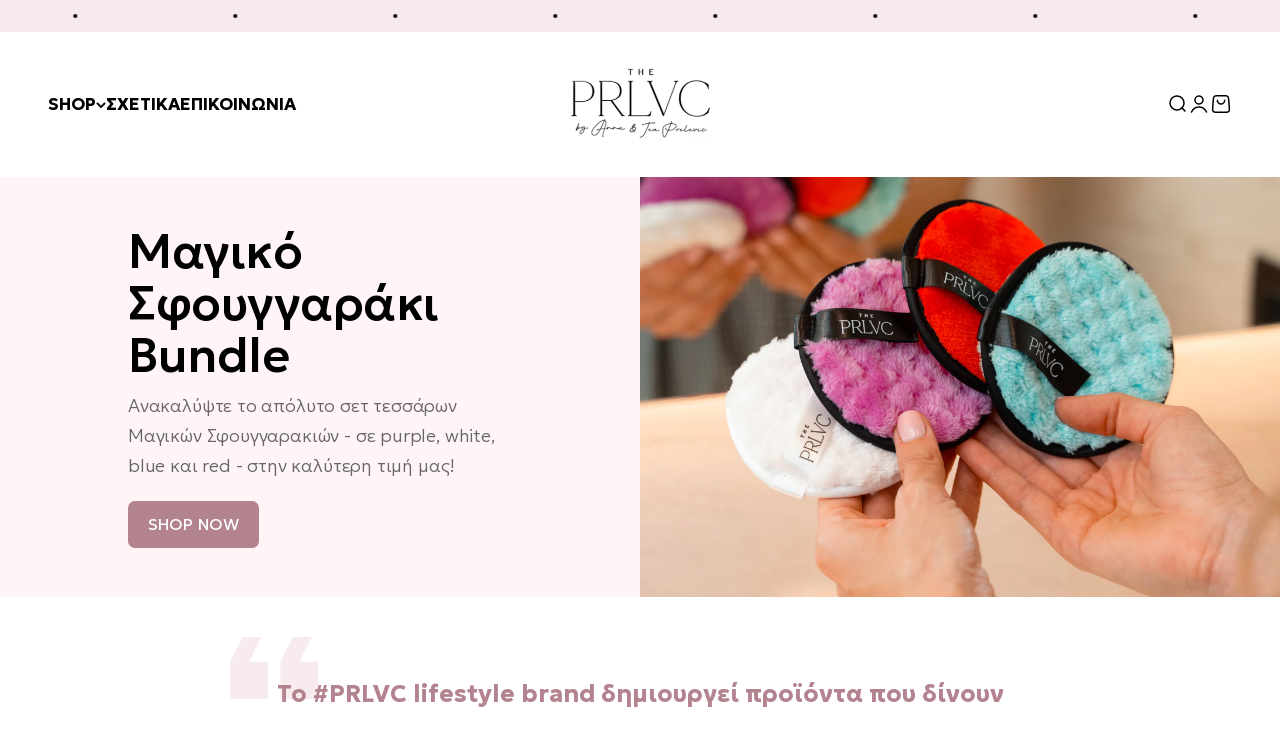

--- FILE ---
content_type: text/html; charset=utf-8
request_url: https://theprelevic.com/
body_size: 55265
content:
<!doctype html>

<html lang="el" dir="ltr">
  <head>

    <link href="https://fonts.googleapis.com/css2?family=Geologica:wght@100..900&display=swap" rel="stylesheet">
    <link rel="stylesheet" href="https://unpkg.com/swiper/swiper-bundle.min.css" />
  <script src="https://cdnjs.cloudflare.com/ajax/libs/Swiper/8.4.7/swiper-bundle.min.js" integrity="sha512-h5Vv+n+z0eRnlJoUlWMZ4PLQv4JfaCVtgU9TtRjNYuNltS5QCqi4D4eZn4UkzZZuG2p4VBz3YIlsB7A2NVrbww==" crossorigin="anonymous" referrerpolicy="no-referrer"></script>


    
    <meta charset="utf-8">
    <meta name="viewport" content="width=device-width, initial-scale=1.0, height=device-height, minimum-scale=1.0, maximum-scale=1.0">
    <meta name="theme-color" content="#ffffff">

    <title>The Prelevic by Anna &amp; Tea Prelevic</title><meta name="description" content="Το #PRLVC lifestyle brand έχει έναν βασικό σκοπό.. να βοηθήσει την κάθε γυναίκα να αισθάνεται όμορφη, με αυτοπεποίθηση με προϊόντα που δίνουν λύσεις σε καθημερινά &quot;προβλήματα&quot;"><link rel="canonical" href="https://theprelevic.com/"><link rel="shortcut icon" href="//theprelevic.com/cdn/shop/files/favicon.jpg?v=1719839098&width=96">
      <link rel="apple-touch-icon" href="//theprelevic.com/cdn/shop/files/favicon.jpg?v=1719839098&width=180"><link rel="preconnect" href="https://cdn.shopify.com">
    <link rel="preconnect" href="https://fonts.shopifycdn.com" crossorigin>
    <link rel="dns-prefetch" href="https://productreviews.shopifycdn.com"><link rel="preload" href="//theprelevic.com/cdn/fonts/halant/halant_n4.7a3ca1dd5e401bca6e0e60419988fc6cfb4396fb.woff2" as="font" type="font/woff2" crossorigin><link rel="preload" href="//theprelevic.com/cdn/fonts/muli/muli_n4.e949947cfff05efcc994b2e2db40359a04fa9a92.woff2" as="font" type="font/woff2" crossorigin><meta property="og:type" content="website">
  <meta property="og:title" content="The Prelevic by Anna &amp; Tea Prelevic"><meta property="og:image" content="http://theprelevic.com/cdn/shop/files/Prelevic-OG-Img-02.png?v=1720621099&width=2048">
  <meta property="og:image:secure_url" content="https://theprelevic.com/cdn/shop/files/Prelevic-OG-Img-02.png?v=1720621099&width=2048">
  <meta property="og:image:width" content="1200">
  <meta property="og:image:height" content="628"><meta property="og:description" content="Το #PRLVC lifestyle brand έχει έναν βασικό σκοπό.. να βοηθήσει την κάθε γυναίκα να αισθάνεται όμορφη, με αυτοπεποίθηση με προϊόντα που δίνουν λύσεις σε καθημερινά &quot;προβλήματα&quot;"><meta property="og:url" content="https://theprelevic.com/">
<meta property="og:site_name" content="The Prelevic"><meta name="twitter:card" content="summary"><meta name="twitter:title" content="The Prelevic by Anna &amp; Tea Prelevic">
  <meta name="twitter:description" content="Το #PRLVC lifestyle brand έχει έναν βασικό σκοπό.. να βοηθήσει την κάθε γυναίκα να αισθάνεται όμορφη, με αυτοπεποίθηση με προϊόντα που δίνουν λύσεις σε καθημερινά &quot;προβλήματα&quot;"><meta name="twitter:image" content="https://theprelevic.com/cdn/shop/files/Prelevic-OG-Img-02.png?crop=center&height=1200&v=1720621099&width=1200">
  <meta name="twitter:image:alt" content=""><script type="application/ld+json">
  {
    "@context": "https://schema.org",
    "@type": "BreadcrumbList",
    "itemListElement": [{
        "@type": "ListItem",
        "position": 1,
        "name": "Αρχική",
        "item": "https://theprelevic.com"
      }]
  }
</script><script type="application/ld+json">
  [
    {
      "@context": "https://schema.org",
      "@type": "WebSite",
      "name": "The Prelevic",
      "url": "https:\/\/theprelevic.com",
      "potentialAction": {
        "@type": "SearchAction",
        "target": "https:\/\/theprelevic.com\/search?q={search_term_string}",
        "query-input": "required name=search_term_string"
      }
    },
    {
      "@context": "https://schema.org",
      "@type": "Organization",
      "name": "The Prelevic","url": "https:\/\/theprelevic.com"
    }
  ]
  </script><style>/* Typography (heading) */
  @font-face {
  font-family: Halant;
  font-weight: 400;
  font-style: normal;
  font-display: fallback;
  src: url("//theprelevic.com/cdn/fonts/halant/halant_n4.7a3ca1dd5e401bca6e0e60419988fc6cfb4396fb.woff2") format("woff2"),
       url("//theprelevic.com/cdn/fonts/halant/halant_n4.38c179b4994871894f8956587b45f527a9326a7a.woff") format("woff");
}

/* Typography (body) */
  @font-face {
  font-family: Muli;
  font-weight: 400;
  font-style: normal;
  font-display: fallback;
  src: url("//theprelevic.com/cdn/fonts/muli/muli_n4.e949947cfff05efcc994b2e2db40359a04fa9a92.woff2") format("woff2"),
       url("//theprelevic.com/cdn/fonts/muli/muli_n4.35355e4a0c27c9bc94d9af3f9bcb586d8229277a.woff") format("woff");
}

@font-face {
  font-family: Muli;
  font-weight: 400;
  font-style: italic;
  font-display: fallback;
  src: url("//theprelevic.com/cdn/fonts/muli/muli_i4.c0a1ea800bab5884ab82e4eb25a6bd25121bd08c.woff2") format("woff2"),
       url("//theprelevic.com/cdn/fonts/muli/muli_i4.a6c39b1b31d876de7f99b3646461aa87120de6ed.woff") format("woff");
}

@font-face {
  font-family: Muli;
  font-weight: 700;
  font-style: normal;
  font-display: fallback;
  src: url("//theprelevic.com/cdn/fonts/muli/muli_n7.c8c44d0404947d89610714223e630c4cbe005587.woff2") format("woff2"),
       url("//theprelevic.com/cdn/fonts/muli/muli_n7.4cbcffea6175d46b4d67e9408244a5b38c2ac568.woff") format("woff");
}

@font-face {
  font-family: Muli;
  font-weight: 700;
  font-style: italic;
  font-display: fallback;
  src: url("//theprelevic.com/cdn/fonts/muli/muli_i7.34eedbf231efa20bd065d55f6f71485730632c7b.woff2") format("woff2"),
       url("//theprelevic.com/cdn/fonts/muli/muli_i7.2b4df846821493e68344d0b0212997d071bf38b7.woff") format("woff");
}

:root {
    /**
     * ---------------------------------------------------------------------
     * SPACING VARIABLES
     *
     * We are using a spacing inspired from frameworks like Tailwind CSS.
     * ---------------------------------------------------------------------
     */
    --spacing-0-5: 0.125rem; /* 2px */
    --spacing-1: 0.25rem; /* 4px */
    --spacing-1-5: 0.375rem; /* 6px */
    --spacing-2: 0.5rem; /* 8px */
    --spacing-2-5: 0.625rem; /* 10px */
    --spacing-3: 0.75rem; /* 12px */
    --spacing-3-5: 0.875rem; /* 14px */
    --spacing-4: 1rem; /* 16px */
    --spacing-4-5: 1.125rem; /* 18px */
    --spacing-5: 1.25rem; /* 20px */
    --spacing-5-5: 1.375rem; /* 22px */
    --spacing-6: 1.5rem; /* 24px */
    --spacing-6-5: 1.625rem; /* 26px */
    --spacing-7: 1.75rem; /* 28px */
    --spacing-7-5: 1.875rem; /* 30px */
    --spacing-8: 2rem; /* 32px */
    --spacing-8-5: 2.125rem; /* 34px */
    --spacing-9: 2.25rem; /* 36px */
    --spacing-9-5: 2.375rem; /* 38px */
    --spacing-10: 2.5rem; /* 40px */
    --spacing-11: 2.75rem; /* 44px */
    --spacing-12: 3rem; /* 48px */
    --spacing-14: 3.5rem; /* 56px */
    --spacing-16: 4rem; /* 64px */
    --spacing-18: 4.5rem; /* 72px */
    --spacing-20: 5rem; /* 80px */
    --spacing-24: 6rem; /* 96px */
    --spacing-28: 7rem; /* 112px */
    --spacing-32: 8rem; /* 128px */
    --spacing-36: 9rem; /* 144px */
    --spacing-40: 10rem; /* 160px */
    --spacing-44: 11rem; /* 176px */
    --spacing-48: 12rem; /* 192px */
    --spacing-52: 13rem; /* 208px */
    --spacing-56: 14rem; /* 224px */
    --spacing-60: 15rem; /* 240px */
    --spacing-64: 16rem; /* 256px */
    --spacing-72: 18rem; /* 288px */
    --spacing-80: 20rem; /* 320px */
    --spacing-96: 24rem; /* 384px */

    /* Container */
    --container-max-width: 1520px;
    --container-narrow-max-width: 1270px;
    --container-gutter: var(--spacing-5);
    --section-outer-spacing-block: var(--spacing-10);
    --section-inner-max-spacing-block: var(--spacing-9);
    --section-inner-spacing-inline: var(--container-gutter);
    --section-stack-spacing-block: var(--spacing-8);

    /* Grid gutter */
    --grid-gutter: var(--spacing-5);

    /* Product list settings */
    --product-list-row-gap: var(--spacing-8);
    --product-list-column-gap: var(--grid-gutter);

    /* Form settings */
    --input-gap: var(--spacing-2);
    --input-height: 2.625rem;
    --input-padding-inline: var(--spacing-4);

    /* Other sizes */
    --sticky-area-height: calc(var(--sticky-announcement-bar-enabled, 0) * var(--announcement-bar-height, 0px) + var(--sticky-header-enabled, 0) * var(--header-height, 0px));

    /* RTL support */
    --transform-logical-flip: 1;
    --transform-origin-start: left;
    --transform-origin-end: right;

    /**
     * ---------------------------------------------------------------------
     * TYPOGRAPHY
     * ---------------------------------------------------------------------
     */

    /* Font properties */
    --heading-font-family: Halant, serif;
    --heading-font-weight: 400;
    --heading-font-style: normal;
    --heading-text-transform: normal;
    --heading-letter-spacing: 0.0em;
    --text-font-family: Muli, sans-serif;
    --text-font-weight: 400;
    --text-font-style: normal;
    --text-letter-spacing: 0.0em;

    /* Font sizes */
    --text-h0: 3rem;
    --text-h1: 2.5rem;
    --text-h2: 2rem;
    --text-h3: 1.5rem;
    --text-h4: 1.375rem;
    --text-h5: 1.125rem;
    --text-h6: 1rem;
    --text-xs: 0.75rem;
    --text-sm: 0.8125rem;
    --text-base: 0.9375rem;
    --text-lg: 1.1875rem;

    /**
     * ---------------------------------------------------------------------
     * COLORS
     * ---------------------------------------------------------------------
     */

    /* Color settings */--accent: 179 132 143;
    --text-primary: 0 0 0;
    --background-primary: 255 255 255;
    --dialog-background: 255 255 255;
    --border-color: var(--text-color, var(--text-primary)) / 0.12;

    /* Button colors */
    --button-background-primary: 179 132 143;
    --button-text-primary: 255 255 255;
    --button-background-secondary: 255 255 255;
    --button-text-secondary: 179 132 143;

    /* Status colors */
    --success-background: 224 244 232;
    --success-text: 0 163 65;
    --warning-background: 255 246 233;
    --warning-text: 255 183 74;
    --error-background: 254 231 231;
    --error-text: 248 58 58;

    /* Product colors */
    --on-sale-text: 179 132 143;
    --on-sale-badge-background: 179 132 143;
    --on-sale-badge-text: 255 255 255;
    --sold-out-badge-background: 0 0 0;
    --sold-out-badge-text: 255 255 255;
    --primary-badge-background: 30 49 106;
    --primary-badge-text: 255 255 255;
    --star-color: 255 183 74;
    --product-card-background: 255 255 255;
    --product-card-text: 42 85 90;

    /* Header colors */
    --header-background: 255 255 255;
    --header-text: 0 0 0;

    /* Footer colors */
    --footer-background: 255 249 250;
    --footer-text: 0 0 0;

    /* Rounded variables (used for border radius) */
    --rounded-xs: 0.25rem;
    --rounded-sm: 0.3125rem;
    --rounded: 0.625rem;
    --rounded-lg: 1.25rem;
    --rounded-full: 9999px;

    --rounded-button: 3.75rem;
    --rounded-input: 0.5rem;

    /* Box shadow */
    --shadow-sm: 0 2px 8px rgb(var(--text-primary) / 0.0);
    --shadow: 0 5px 15px rgb(var(--text-primary) / 0.0);
    --shadow-md: 0 5px 30px rgb(var(--text-primary) / 0.0);
    --shadow-block: 0px 0px 50px rgb(var(--text-primary) / 0.0);

    /**
     * ---------------------------------------------------------------------
     * OTHER
     * ---------------------------------------------------------------------
     */

    --cursor-close-svg-url: url(//theprelevic.com/cdn/shop/t/2/assets/cursor-close.svg?v=147174565022153725511716200648);
    --cursor-zoom-in-svg-url: url(//theprelevic.com/cdn/shop/t/2/assets/cursor-zoom-in.svg?v=154953035094101115921716200648);
    --cursor-zoom-out-svg-url: url(//theprelevic.com/cdn/shop/t/2/assets/cursor-zoom-out.svg?v=16155520337305705181716200648);
    --checkmark-svg-url: url(//theprelevic.com/cdn/shop/t/2/assets/checkmark.svg?v=77552481021870063511716200648);
  }

  [dir="rtl"]:root {
    /* RTL support */
    --transform-logical-flip: -1;
    --transform-origin-start: right;
    --transform-origin-end: left;
  }

  @media screen and (min-width: 700px) {
    :root {
      /* Typography (font size) */
      --text-h0: 4rem;
      --text-h1: 3rem;
      --text-h2: 2.5rem;
      --text-h3: 2rem;
      --text-h4: 1.625rem;
      --text-h5: 1.25rem;
      --text-h6: 1.125rem;

      --text-xs: 0.8125rem;
      --text-sm: 0.9375rem;
      --text-base: 1.0625rem;
      --text-lg: 1.3125rem;

      /* Spacing */
      --container-gutter: 2rem;
      --section-outer-spacing-block: var(--spacing-14);
      --section-inner-max-spacing-block: var(--spacing-10);
      --section-inner-spacing-inline: var(--spacing-12);
      --section-stack-spacing-block: var(--spacing-12);

      /* Grid gutter */
      --grid-gutter: var(--spacing-6);

      /* Product list settings */
      --product-list-row-gap: var(--spacing-12);

      /* Form settings */
      --input-gap: 1rem;
      --input-height: 3.125rem;
      --input-padding-inline: var(--spacing-5);
    }
  }

  @media screen and (min-width: 1000px) {
    :root {
      /* Spacing settings */
      --container-gutter: var(--spacing-12);
      --section-outer-spacing-block: var(--spacing-16);
      --section-inner-max-spacing-block: var(--spacing-14);
      --section-inner-spacing-inline: var(--spacing-16);
      --section-stack-spacing-block: var(--spacing-12);
    }
  }

  @media screen and (min-width: 1150px) {
    :root {
      /* Spacing settings */
      --container-gutter: var(--spacing-12);
      --section-outer-spacing-block: var(--spacing-16);
      --section-inner-max-spacing-block: var(--spacing-14);
      --section-inner-spacing-inline: var(--spacing-16);
      --section-stack-spacing-block: var(--spacing-12);
    }
  }

  @media screen and (min-width: 1400px) {
    :root {
      /* Typography (font size) */
      --text-h0: 5rem;
      --text-h1: 3.75rem;
      --text-h2: 3rem;
      --text-h3: 2.25rem;
      --text-h4: 2rem;
      --text-h5: 1.5rem;
      --text-h6: 1.25rem;

      --section-outer-spacing-block: var(--spacing-20);
      --section-inner-max-spacing-block: var(--spacing-16);
      --section-inner-spacing-inline: var(--spacing-18);
    }
  }

  @media screen and (min-width: 1600px) {
    :root {
      --section-outer-spacing-block: var(--spacing-20);
      --section-inner-max-spacing-block: var(--spacing-18);
      --section-inner-spacing-inline: var(--spacing-20);
    }
  }

  /**
   * ---------------------------------------------------------------------
   * LIQUID DEPENDANT CSS
   *
   * Our main CSS is Liquid free, but some very specific features depend on
   * theme settings, so we have them here
   * ---------------------------------------------------------------------
   */@media screen and (pointer: fine) {
        /* The !important are for the Shopify Payment button to ensure we override the default from Shopify styles */
        .button:not([disabled]):not(.button--outline):hover, .btn:not([disabled]):hover, .shopify-payment-button__button--unbranded:not([disabled]):hover {
          background-color: transparent !important;
          color: rgb(var(--button-outline-color) / var(--button-background-opacity, 1)) !important;
          box-shadow: inset 0 0 0 2px currentColor !important;
        }

        .button--outline:not([disabled]):hover {
          background: rgb(var(--button-background));
          color: rgb(var(--button-text-color));
          box-shadow: inset 0 0 0 2px rgb(var(--button-background));
        }
      }</style><script>
  // This allows to expose several variables to the global scope, to be used in scripts
  window.themeVariables = {
    settings: {
      showPageTransition: false,
      headingApparition: "split_rotation",
      pageType: "index",
      moneyFormat: "€{{amount_with_comma_separator}}",
      moneyWithCurrencyFormat: "€{{amount_with_comma_separator}} EUR",
      currencyCodeEnabled: false,
      cartType: "drawer",
      showDiscount: true,
      discountMode: "percentage"
    },

    strings: {
      accessibilityClose: "Κλείσιμο",
      accessibilityNext: "Επόμενο",
      accessibilityPrevious: "Προηγούμενο",
      addToCartButton: "Προσθήκη στο καλάθι",
      soldOutButton: "Εξαντλήθηκε",
      preOrderButton: "Προ-παραγγελία",
      unavailableButton: "Μη διαθέσιμο",
      closeGallery: "Κλείσιμο γκαλερί",
      zoomGallery: "Μεγέθυνση",
      errorGallery: "Η εικόνα δεν μπορεί να φορτωθεί",
      soldOutBadge: "Εξαντλήθηκε",
      discountBadge: "Έκπτωση @@",
      sku: "SKU:",
      searchNoResults: "Δεν βρέθηκαν αποτελέσματα.",
      addOrderNote: "Προσθήκη σημείωσης παραγγελίας",
      editOrderNote: "Επεξεργασία σημείωσης παραγγελίας",
      shippingEstimatorNoResults: "Λυπούμαστε, δεν αποστέλλουμε στη διεύθυνσή σας.",
      shippingEstimatorOneResult: "Υπάρχει μία χρέωση αποστολής για τη διεύθυνσή σας:",
      shippingEstimatorMultipleResults: "Υπάρχουν διάφορες χρεώσεις αποστολής για τη διεύθυνσή σας:",
      shippingEstimatorError: "Παρουσιάστηκαν ένα ή περισσότερα σφάλματα κατά την ανάκτηση των χρεώσεων αποστολής:"
    },

    breakpoints: {
      'sm': 'screen and (min-width: 700px)',
      'md': 'screen and (min-width: 1000px)',
      'lg': 'screen and (min-width: 1150px)',
      'xl': 'screen and (min-width: 1400px)',

      'sm-max': 'screen and (max-width: 699px)',
      'md-max': 'screen and (max-width: 999px)',
      'lg-max': 'screen and (max-width: 1149px)',
      'xl-max': 'screen and (max-width: 1399px)'
    }
  };// For detecting native share
  document.documentElement.classList.add(`native-share--${navigator.share ? 'enabled' : 'disabled'}`);</script><script type="module" src="//theprelevic.com/cdn/shop/t/2/assets/vendor.min.js?v=52426788336887041471716200631"></script>
    <script type="module" src="//theprelevic.com/cdn/shop/t/2/assets/theme.js?v=19634084971381575291720604111"></script>
    <script type="module" src="//theprelevic.com/cdn/shop/t/2/assets/sections.js?v=133680979139155797641720604605"></script>

    <script>window.performance && window.performance.mark && window.performance.mark('shopify.content_for_header.start');</script><meta name="google-site-verification" content="bmm9us94TRvMt2KHNOOwgby96kta2HZXD32g70LgjLU">
<meta id="shopify-digital-wallet" name="shopify-digital-wallet" content="/56096227374/digital_wallets/dialog">
<script async="async" src="/checkouts/internal/preloads.js?locale=el-GR"></script>
<script id="shopify-features" type="application/json">{"accessToken":"3feac11508d0969961a0a6c5eaf04592","betas":["rich-media-storefront-analytics"],"domain":"theprelevic.com","predictiveSearch":true,"shopId":56096227374,"locale":"el"}</script>
<script>var Shopify = Shopify || {};
Shopify.shop = "theprelevic.myshopify.com";
Shopify.locale = "el";
Shopify.currency = {"active":"EUR","rate":"1.0"};
Shopify.country = "GR";
Shopify.theme = {"name":"Impact","id":124007415854,"schema_name":"Impact","schema_version":"5.4.1","theme_store_id":1190,"role":"main"};
Shopify.theme.handle = "null";
Shopify.theme.style = {"id":null,"handle":null};
Shopify.cdnHost = "theprelevic.com/cdn";
Shopify.routes = Shopify.routes || {};
Shopify.routes.root = "/";</script>
<script type="module">!function(o){(o.Shopify=o.Shopify||{}).modules=!0}(window);</script>
<script>!function(o){function n(){var o=[];function n(){o.push(Array.prototype.slice.apply(arguments))}return n.q=o,n}var t=o.Shopify=o.Shopify||{};t.loadFeatures=n(),t.autoloadFeatures=n()}(window);</script>
<script id="shop-js-analytics" type="application/json">{"pageType":"index"}</script>
<script defer="defer" async type="module" src="//theprelevic.com/cdn/shopifycloud/shop-js/modules/v2/client.init-shop-cart-sync_LfUzO4S6.el.esm.js"></script>
<script defer="defer" async type="module" src="//theprelevic.com/cdn/shopifycloud/shop-js/modules/v2/chunk.common_CGzkXfgL.esm.js"></script>
<script defer="defer" async type="module" src="//theprelevic.com/cdn/shopifycloud/shop-js/modules/v2/chunk.modal_Bgl3KeJf.esm.js"></script>
<script type="module">
  await import("//theprelevic.com/cdn/shopifycloud/shop-js/modules/v2/client.init-shop-cart-sync_LfUzO4S6.el.esm.js");
await import("//theprelevic.com/cdn/shopifycloud/shop-js/modules/v2/chunk.common_CGzkXfgL.esm.js");
await import("//theprelevic.com/cdn/shopifycloud/shop-js/modules/v2/chunk.modal_Bgl3KeJf.esm.js");

  window.Shopify.SignInWithShop?.initShopCartSync?.({"fedCMEnabled":true,"windoidEnabled":true});

</script>
<script>(function() {
  var isLoaded = false;
  function asyncLoad() {
    if (isLoaded) return;
    isLoaded = true;
    var urls = ["https:\/\/shoparty.metrilo.com\/api\/v1\/j\/81ea0552c49bfdfd.js?version=f8f55895e3b67b57e6d74032dc961d2aed32bd53\u0026shop=theprelevic.myshopify.com"];
    for (var i = 0; i < urls.length; i++) {
      var s = document.createElement('script');
      s.type = 'text/javascript';
      s.async = true;
      s.src = urls[i];
      var x = document.getElementsByTagName('script')[0];
      x.parentNode.insertBefore(s, x);
    }
  };
  if(window.attachEvent) {
    window.attachEvent('onload', asyncLoad);
  } else {
    window.addEventListener('load', asyncLoad, false);
  }
})();</script>
<script id="__st">var __st={"a":56096227374,"offset":7200,"reqid":"a1f426c1-16f6-4fc8-8e58-608268e2cc36-1769337784","pageurl":"theprelevic.com\/","u":"a19515c0c393","p":"home"};</script>
<script>window.ShopifyPaypalV4VisibilityTracking = true;</script>
<script id="captcha-bootstrap">!function(){'use strict';const t='contact',e='account',n='new_comment',o=[[t,t],['blogs',n],['comments',n],[t,'customer']],c=[[e,'customer_login'],[e,'guest_login'],[e,'recover_customer_password'],[e,'create_customer']],r=t=>t.map((([t,e])=>`form[action*='/${t}']:not([data-nocaptcha='true']) input[name='form_type'][value='${e}']`)).join(','),a=t=>()=>t?[...document.querySelectorAll(t)].map((t=>t.form)):[];function s(){const t=[...o],e=r(t);return a(e)}const i='password',u='form_key',d=['recaptcha-v3-token','g-recaptcha-response','h-captcha-response',i],f=()=>{try{return window.sessionStorage}catch{return}},m='__shopify_v',_=t=>t.elements[u];function p(t,e,n=!1){try{const o=window.sessionStorage,c=JSON.parse(o.getItem(e)),{data:r}=function(t){const{data:e,action:n}=t;return t[m]||n?{data:e,action:n}:{data:t,action:n}}(c);for(const[e,n]of Object.entries(r))t.elements[e]&&(t.elements[e].value=n);n&&o.removeItem(e)}catch(o){console.error('form repopulation failed',{error:o})}}const l='form_type',E='cptcha';function T(t){t.dataset[E]=!0}const w=window,h=w.document,L='Shopify',v='ce_forms',y='captcha';let A=!1;((t,e)=>{const n=(g='f06e6c50-85a8-45c8-87d0-21a2b65856fe',I='https://cdn.shopify.com/shopifycloud/storefront-forms-hcaptcha/ce_storefront_forms_captcha_hcaptcha.v1.5.2.iife.js',D={infoText:'Προστατεύεται με το hCaptcha',privacyText:'Απόρρητο',termsText:'Όροι'},(t,e,n)=>{const o=w[L][v],c=o.bindForm;if(c)return c(t,g,e,D).then(n);var r;o.q.push([[t,g,e,D],n]),r=I,A||(h.body.append(Object.assign(h.createElement('script'),{id:'captcha-provider',async:!0,src:r})),A=!0)});var g,I,D;w[L]=w[L]||{},w[L][v]=w[L][v]||{},w[L][v].q=[],w[L][y]=w[L][y]||{},w[L][y].protect=function(t,e){n(t,void 0,e),T(t)},Object.freeze(w[L][y]),function(t,e,n,w,h,L){const[v,y,A,g]=function(t,e,n){const i=e?o:[],u=t?c:[],d=[...i,...u],f=r(d),m=r(i),_=r(d.filter((([t,e])=>n.includes(e))));return[a(f),a(m),a(_),s()]}(w,h,L),I=t=>{const e=t.target;return e instanceof HTMLFormElement?e:e&&e.form},D=t=>v().includes(t);t.addEventListener('submit',(t=>{const e=I(t);if(!e)return;const n=D(e)&&!e.dataset.hcaptchaBound&&!e.dataset.recaptchaBound,o=_(e),c=g().includes(e)&&(!o||!o.value);(n||c)&&t.preventDefault(),c&&!n&&(function(t){try{if(!f())return;!function(t){const e=f();if(!e)return;const n=_(t);if(!n)return;const o=n.value;o&&e.removeItem(o)}(t);const e=Array.from(Array(32),(()=>Math.random().toString(36)[2])).join('');!function(t,e){_(t)||t.append(Object.assign(document.createElement('input'),{type:'hidden',name:u})),t.elements[u].value=e}(t,e),function(t,e){const n=f();if(!n)return;const o=[...t.querySelectorAll(`input[type='${i}']`)].map((({name:t})=>t)),c=[...d,...o],r={};for(const[a,s]of new FormData(t).entries())c.includes(a)||(r[a]=s);n.setItem(e,JSON.stringify({[m]:1,action:t.action,data:r}))}(t,e)}catch(e){console.error('failed to persist form',e)}}(e),e.submit())}));const S=(t,e)=>{t&&!t.dataset[E]&&(n(t,e.some((e=>e===t))),T(t))};for(const o of['focusin','change'])t.addEventListener(o,(t=>{const e=I(t);D(e)&&S(e,y())}));const B=e.get('form_key'),M=e.get(l),P=B&&M;t.addEventListener('DOMContentLoaded',(()=>{const t=y();if(P)for(const e of t)e.elements[l].value===M&&p(e,B);[...new Set([...A(),...v().filter((t=>'true'===t.dataset.shopifyCaptcha))])].forEach((e=>S(e,t)))}))}(h,new URLSearchParams(w.location.search),n,t,e,['guest_login'])})(!0,!0)}();</script>
<script integrity="sha256-4kQ18oKyAcykRKYeNunJcIwy7WH5gtpwJnB7kiuLZ1E=" data-source-attribution="shopify.loadfeatures" defer="defer" src="//theprelevic.com/cdn/shopifycloud/storefront/assets/storefront/load_feature-a0a9edcb.js" crossorigin="anonymous"></script>
<script data-source-attribution="shopify.dynamic_checkout.dynamic.init">var Shopify=Shopify||{};Shopify.PaymentButton=Shopify.PaymentButton||{isStorefrontPortableWallets:!0,init:function(){window.Shopify.PaymentButton.init=function(){};var t=document.createElement("script");t.src="https://theprelevic.com/cdn/shopifycloud/portable-wallets/latest/portable-wallets.el.js",t.type="module",document.head.appendChild(t)}};
</script>
<script data-source-attribution="shopify.dynamic_checkout.buyer_consent">
  function portableWalletsHideBuyerConsent(e){var t=document.getElementById("shopify-buyer-consent"),n=document.getElementById("shopify-subscription-policy-button");t&&n&&(t.classList.add("hidden"),t.setAttribute("aria-hidden","true"),n.removeEventListener("click",e))}function portableWalletsShowBuyerConsent(e){var t=document.getElementById("shopify-buyer-consent"),n=document.getElementById("shopify-subscription-policy-button");t&&n&&(t.classList.remove("hidden"),t.removeAttribute("aria-hidden"),n.addEventListener("click",e))}window.Shopify?.PaymentButton&&(window.Shopify.PaymentButton.hideBuyerConsent=portableWalletsHideBuyerConsent,window.Shopify.PaymentButton.showBuyerConsent=portableWalletsShowBuyerConsent);
</script>
<script data-source-attribution="shopify.dynamic_checkout.cart.bootstrap">document.addEventListener("DOMContentLoaded",(function(){function t(){return document.querySelector("shopify-accelerated-checkout-cart, shopify-accelerated-checkout")}if(t())Shopify.PaymentButton.init();else{new MutationObserver((function(e,n){t()&&(Shopify.PaymentButton.init(),n.disconnect())})).observe(document.body,{childList:!0,subtree:!0})}}));
</script>

<script>window.performance && window.performance.mark && window.performance.mark('shopify.content_for_header.end');</script>
<link href="//theprelevic.com/cdn/shop/t/2/assets/theme.css?v=138791930015768455741727865712" rel="stylesheet" type="text/css" media="all" /><!-- BEGIN app block: shopify://apps/judge-me-reviews/blocks/judgeme_core/61ccd3b1-a9f2-4160-9fe9-4fec8413e5d8 --><!-- Start of Judge.me Core -->






<link rel="dns-prefetch" href="https://cdnwidget.judge.me">
<link rel="dns-prefetch" href="https://cdn.judge.me">
<link rel="dns-prefetch" href="https://cdn1.judge.me">
<link rel="dns-prefetch" href="https://api.judge.me">

<script data-cfasync='false' class='jdgm-settings-script'>window.jdgmSettings={"pagination":5,"disable_web_reviews":false,"badge_no_review_text":"Καμία κριτική","badge_n_reviews_text":"{{ n }} κριτική/κριτικές","hide_badge_preview_if_no_reviews":true,"badge_hide_text":false,"enforce_center_preview_badge":false,"widget_title":"Κριτικές Πελατών","widget_open_form_text":"Γράψτε μια κριτική","widget_close_form_text":"Ακύρωση κριτικής","widget_refresh_page_text":"Ανανέωση σελίδας","widget_summary_text":"Βάσει {{ number_of_reviews }} κριτικής/κριτικών","widget_no_review_text":"Γίνετε ο πρώτος που θα γράψει μια κριτική","widget_name_field_text":"Όνομα εμφάνισης","widget_verified_name_field_text":"Επαληθευμένο Όνομα (δημόσιο)","widget_name_placeholder_text":"Όνομα εμφάνισης","widget_required_field_error_text":"Αυτό το πεδίο είναι υποχρεωτικό.","widget_email_field_text":"Διεύθυνση email","widget_verified_email_field_text":"Επαληθευμένο Email (ιδιωτικό, δεν μπορεί να τροποποιηθεί)","widget_email_placeholder_text":"Η διεύθυνση email σας","widget_email_field_error_text":"Παρακαλούμε εισάγετε μια έγκυρη διεύθυνση email.","widget_rating_field_text":"Βαθμολογία","widget_review_title_field_text":"Τίτλος Κριτικής","widget_review_title_placeholder_text":"Δώστε έναν τίτλο στην κριτική σας","widget_review_body_field_text":"Περιεχόμενο κριτικής","widget_review_body_placeholder_text":"Ξεκινήστε να γράφετε εδώ...","widget_pictures_field_text":"Φωτογραφία/Βίντεο (προαιρετικό)","widget_submit_review_text":"Υποβολή Κριτικής","widget_submit_verified_review_text":"Υποβολή Επαληθευμένης Κριτικής","widget_submit_success_msg_with_auto_publish":"Σας ευχαριστούμε! Παρακαλούμε ανανεώστε τη σελίδα σε λίγες στιγμές για να δείτε την κριτική σας. Μπορείτε να αφαιρέσετε ή να επεξεργαστείτε την κριτική σας συνδεόμενοι στο \u003ca href='https://judge.me/login' target='_blank' rel='nofollow noopener'\u003eJudge.me\u003c/a\u003e","widget_submit_success_msg_no_auto_publish":"Σας ευχαριστούμε! Η κριτική σας θα δημοσιευτεί μόλις εγκριθεί από τον διαχειριστή του καταστήματος. Μπορείτε να αφαιρέσετε ή να επεξεργαστείτε την κριτική σας συνδεόμενοι στο \u003ca href='https://judge.me/login' target='_blank' rel='nofollow noopener'\u003eJudge.me\u003c/a\u003e","widget_show_default_reviews_out_of_total_text":"Εμφάνιση {{ n_reviews_shown }} από {{ n_reviews }} κριτικές.","widget_show_all_link_text":"Εμφάνιση όλων","widget_show_less_link_text":"Εμφάνιση λιγότερων","widget_author_said_text":"Ο/Η {{ reviewer_name }} είπε:","widget_days_text":"πριν από {{ n }} ημέρα/ημέρες","widget_weeks_text":"πριν από {{ n }} εβδομάδα/εβδομάδες","widget_months_text":"πριν από {{ n }} μήνα/μήνες","widget_years_text":"πριν από {{ n }} χρόνο/χρόνια","widget_yesterday_text":"Χθες","widget_today_text":"Σήμερα","widget_replied_text":"\u003e\u003e Το {{ shop_name }} απάντησε:","widget_read_more_text":"Διαβάστε περισσότερα","widget_reviewer_name_as_initial":"","widget_rating_filter_color":"#fbcd0a","widget_rating_filter_see_all_text":"Δείτε όλες τις κριτικές","widget_sorting_most_recent_text":"Πιο Πρόσφατες","widget_sorting_highest_rating_text":"Υψηλότερη Βαθμολογία","widget_sorting_lowest_rating_text":"Χαμηλότερη Βαθμολογία","widget_sorting_with_pictures_text":"Μόνο Φωτογραφίες","widget_sorting_most_helpful_text":"Πιο Χρήσιμες","widget_open_question_form_text":"Κάντε μια ερώτηση","widget_reviews_subtab_text":"Κριτικές","widget_questions_subtab_text":"Ερωτήσεις","widget_question_label_text":"Ερώτηση","widget_answer_label_text":"Απάντηση","widget_question_placeholder_text":"Γράψτε την ερώτησή σας εδώ","widget_submit_question_text":"Υποβολή Ερώτησης","widget_question_submit_success_text":"Σας ευχαριστούμε για την ερώτησή σας! Θα σας ενημερώσουμε μόλις απαντηθεί.","verified_badge_text":"Επαληθευμένη","verified_badge_bg_color":"","verified_badge_text_color":"","verified_badge_placement":"left-of-reviewer-name","widget_review_max_height":"","widget_hide_border":false,"widget_social_share":false,"widget_thumb":false,"widget_review_location_show":false,"widget_location_format":"","all_reviews_include_out_of_store_products":true,"all_reviews_out_of_store_text":"(εκτός καταστήματος)","all_reviews_pagination":100,"all_reviews_product_name_prefix_text":"σχετικά με","enable_review_pictures":true,"enable_question_anwser":false,"widget_theme":"default","review_date_format":"mm/dd/yyyy","default_sort_method":"most-recent","widget_product_reviews_subtab_text":"Κριτικές Προϊόντος","widget_shop_reviews_subtab_text":"Κριτικές Καταστήματος","widget_other_products_reviews_text":"Αξιολογήσεις για άλλα προϊόντα","widget_store_reviews_subtab_text":"Κριτικές Καταστήματος","widget_no_store_reviews_text":"Αυτό το κατάστημα δεν έχει λάβει καμία κριτική ακόμη","widget_web_restriction_product_reviews_text":"Αυτό το προϊόν δεν έχει λάβει καμία κριτική ακόμη","widget_no_items_text":"Δεν βρέθηκαν στοιχεία","widget_show_more_text":"Δείτε περισσότερα","widget_write_a_store_review_text":"Γράψτε μια Κριτική Καταστήματος","widget_other_languages_heading":"Κριτικές σε Άλλες Γλώσσες","widget_translate_review_text":"Μετάφραση κριτικής στα {{ language }}","widget_translating_review_text":"Μετάφραση...","widget_show_original_translation_text":"Εμφάνιση πρωτότυπου ({{ language }})","widget_translate_review_failed_text":"Η κριτική δεν μπόρεσε να μεταφραστεί.","widget_translate_review_retry_text":"Προσπαθήστε ξανά","widget_translate_review_try_again_later_text":"Δοκιμάστε ξανά αργότερα","show_product_url_for_grouped_product":false,"widget_sorting_pictures_first_text":"Φωτογραφίες Πρώτα","show_pictures_on_all_rev_page_mobile":false,"show_pictures_on_all_rev_page_desktop":false,"floating_tab_hide_mobile_install_preference":false,"floating_tab_button_name":"★ Κριτικές","floating_tab_title":"Αφήστε τους πελάτες να μιλήσουν για εμάς","floating_tab_button_color":"","floating_tab_button_background_color":"","floating_tab_url":"","floating_tab_url_enabled":false,"floating_tab_tab_style":"text","all_reviews_text_badge_text":"Οι πελάτες μας βαθμολογούν {{ shop.metafields.judgeme.all_reviews_rating | round: 1 }}/5 με βάση {{ shop.metafields.judgeme.all_reviews_count }} κριτικές.","all_reviews_text_badge_text_branded_style":"{{ shop.metafields.judgeme.all_reviews_rating | round: 1 }} από 5 αστέρια με βάση {{ shop.metafields.judgeme.all_reviews_count }} κριτικές","is_all_reviews_text_badge_a_link":false,"show_stars_for_all_reviews_text_badge":false,"all_reviews_text_badge_url":"","all_reviews_text_style":"branded","all_reviews_text_color_style":"judgeme_brand_color","all_reviews_text_color":"#108474","all_reviews_text_show_jm_brand":true,"featured_carousel_show_header":true,"featured_carousel_title":"Αφήστε τους πελάτες να μιλήσουν για εμάς","testimonials_carousel_title":"Οι πελάτες μας λένε","videos_carousel_title":"Πραγματικές ιστορίες πελατών","cards_carousel_title":"Οι πελάτες μας λένε","featured_carousel_count_text":"από {{ n }} κριτικές","featured_carousel_add_link_to_all_reviews_page":false,"featured_carousel_url":"","featured_carousel_show_images":true,"featured_carousel_autoslide_interval":5,"featured_carousel_arrows_on_the_sides":false,"featured_carousel_height":250,"featured_carousel_width":80,"featured_carousel_image_size":0,"featured_carousel_image_height":250,"featured_carousel_arrow_color":"#eeeeee","verified_count_badge_style":"branded","verified_count_badge_orientation":"horizontal","verified_count_badge_color_style":"judgeme_brand_color","verified_count_badge_color":"#108474","is_verified_count_badge_a_link":false,"verified_count_badge_url":"","verified_count_badge_show_jm_brand":true,"widget_rating_preset_default":5,"widget_first_sub_tab":"product-reviews","widget_show_histogram":true,"widget_histogram_use_custom_color":false,"widget_pagination_use_custom_color":false,"widget_star_use_custom_color":false,"widget_verified_badge_use_custom_color":false,"widget_write_review_use_custom_color":false,"picture_reminder_submit_button":"Upload Pictures","enable_review_videos":false,"mute_video_by_default":false,"widget_sorting_videos_first_text":"Βίντεο Πρώτα","widget_review_pending_text":"Εκκρεμεί","featured_carousel_items_for_large_screen":3,"social_share_options_order":"Facebook,Twitter","remove_microdata_snippet":false,"disable_json_ld":false,"enable_json_ld_products":false,"preview_badge_show_question_text":false,"preview_badge_no_question_text":"Καμία ερώτηση","preview_badge_n_question_text":"{{ number_of_questions }} ερώτηση/ερωτήσεις","qa_badge_show_icon":false,"qa_badge_position":"same-row","remove_judgeme_branding":false,"widget_add_search_bar":false,"widget_search_bar_placeholder":"Ερευνα","widget_sorting_verified_only_text":"Μόνο επαληθευμένες","featured_carousel_theme":"default","featured_carousel_show_rating":true,"featured_carousel_show_title":true,"featured_carousel_show_body":true,"featured_carousel_show_date":false,"featured_carousel_show_reviewer":true,"featured_carousel_show_product":false,"featured_carousel_header_background_color":"#108474","featured_carousel_header_text_color":"#ffffff","featured_carousel_name_product_separator":"reviewed","featured_carousel_full_star_background":"#108474","featured_carousel_empty_star_background":"#dadada","featured_carousel_vertical_theme_background":"#f9fafb","featured_carousel_verified_badge_enable":true,"featured_carousel_verified_badge_color":"#108474","featured_carousel_border_style":"round","featured_carousel_review_line_length_limit":3,"featured_carousel_more_reviews_button_text":"Διαβάστε περισσότερες κριτικές","featured_carousel_view_product_button_text":"Προβολή προϊόντος","all_reviews_page_load_reviews_on":"scroll","all_reviews_page_load_more_text":"Φόρτωση Περισσότερων Κριτικών","disable_fb_tab_reviews":false,"enable_ajax_cdn_cache":false,"widget_advanced_speed_features":5,"widget_public_name_text":"εμφανίζεται δημόσια ως","default_reviewer_name":"John Smith","default_reviewer_name_has_non_latin":true,"widget_reviewer_anonymous":"Ανώνυμος","medals_widget_title":"Μετάλλια Κριτικών Judge.me","medals_widget_background_color":"#f9fafb","medals_widget_position":"footer_all_pages","medals_widget_border_color":"#f9fafb","medals_widget_verified_text_position":"left","medals_widget_use_monochromatic_version":false,"medals_widget_elements_color":"#108474","show_reviewer_avatar":true,"widget_invalid_yt_video_url_error_text":"Δεν είναι URL βίντεο YouTube","widget_max_length_field_error_text":"Παρακαλούμε εισάγετε όχι περισσότερους από {0} χαρακτήρες.","widget_show_country_flag":false,"widget_show_collected_via_shop_app":true,"widget_verified_by_shop_badge_style":"light","widget_verified_by_shop_text":"Επαληθεύτηκε από το Κατάστημα","widget_show_photo_gallery":false,"widget_load_with_code_splitting":true,"widget_ugc_install_preference":false,"widget_ugc_title":"Φτιαγμένο από εμάς, Κοινοποιημένο από εσάς","widget_ugc_subtitle":"Επισημάνετέ μας για να δείτε τη φωτογραφία σας στην σελίδα μας","widget_ugc_arrows_color":"#ffffff","widget_ugc_primary_button_text":"Αγοράστε Τώρα","widget_ugc_primary_button_background_color":"#108474","widget_ugc_primary_button_text_color":"#ffffff","widget_ugc_primary_button_border_width":"0","widget_ugc_primary_button_border_style":"none","widget_ugc_primary_button_border_color":"#108474","widget_ugc_primary_button_border_radius":"25","widget_ugc_secondary_button_text":"Φόρτωση Περισσότερων","widget_ugc_secondary_button_background_color":"#ffffff","widget_ugc_secondary_button_text_color":"#108474","widget_ugc_secondary_button_border_width":"2","widget_ugc_secondary_button_border_style":"solid","widget_ugc_secondary_button_border_color":"#108474","widget_ugc_secondary_button_border_radius":"25","widget_ugc_reviews_button_text":"Προβολή Κριτικών","widget_ugc_reviews_button_background_color":"#ffffff","widget_ugc_reviews_button_text_color":"#108474","widget_ugc_reviews_button_border_width":"2","widget_ugc_reviews_button_border_style":"solid","widget_ugc_reviews_button_border_color":"#108474","widget_ugc_reviews_button_border_radius":"25","widget_ugc_reviews_button_link_to":"judgeme-reviews-page","widget_ugc_show_post_date":true,"widget_ugc_max_width":"800","widget_rating_metafield_value_type":true,"widget_primary_color":"#B3848F","widget_enable_secondary_color":false,"widget_secondary_color":"#edf5f5","widget_summary_average_rating_text":"{{ average_rating }} από 5","widget_media_grid_title":"Φωτογραφίες \u0026 βίντεο πελατών","widget_media_grid_see_more_text":"Δείτε περισσότερα","widget_round_style":false,"widget_show_product_medals":true,"widget_verified_by_judgeme_text":"Επαληθεύτηκε από το Judge.me","widget_show_store_medals":true,"widget_verified_by_judgeme_text_in_store_medals":"Επαληθεύτηκε από το Judge.me","widget_media_field_exceed_quantity_message":"Συγγνώμη, μπορούμε να δεχτούμε μόνο {{ max_media }} για μία κριτική.","widget_media_field_exceed_limit_message":"Το {{ file_name }} είναι πολύ μεγάλο, παρακαλούμε επιλέξτε ένα {{ media_type }} μικρότερο από {{ size_limit }}MB.","widget_review_submitted_text":"Η Κριτική Υποβλήθηκε!","widget_question_submitted_text":"Η Ερώτηση Υποβλήθηκε!","widget_close_form_text_question":"Ακύρωση","widget_write_your_answer_here_text":"Γράψτε την απάντησή σας εδώ","widget_enabled_branded_link":true,"widget_show_collected_by_judgeme":true,"widget_reviewer_name_color":"","widget_write_review_text_color":"","widget_write_review_bg_color":"","widget_collected_by_judgeme_text":"συλλέχθηκε από το Judge.me","widget_pagination_type":"standard","widget_load_more_text":"Φόρτωση Περισσότερων","widget_load_more_color":"#108474","widget_full_review_text":"Πλήρης Κριτική","widget_read_more_reviews_text":"Διαβάστε Περισσότερες Κριτικές","widget_read_questions_text":"Διαβάστε Ερωτήσεις","widget_questions_and_answers_text":"Ερωτήσεις \u0026 Απαντήσεις","widget_verified_by_text":"Επαληθεύτηκε από","widget_verified_text":"Επαληθεύτηκε","widget_number_of_reviews_text":"{{ number_of_reviews }} κριτικές","widget_back_button_text":"Πίσω","widget_next_button_text":"Επόμενο","widget_custom_forms_filter_button":"Φίλτρα","custom_forms_style":"horizontal","widget_show_review_information":false,"how_reviews_are_collected":"Πώς συλλέγονται οι κριτικές;","widget_show_review_keywords":false,"widget_gdpr_statement":"Πώς χρησιμοποιούμε τα δεδομένα σας: Θα επικοινωνήσουμε μαζί σας μόνο σχετικά με την κριτική που αφήσατε, και μόνο αν είναι απαραίτητο. Υποβάλλοντας την κριτική σας, συμφωνείτε με τους \u003ca href='https://judge.me/terms' target='_blank' rel='nofollow noopener'\u003eόρους\u003c/a\u003e, τις \u003ca href='https://judge.me/privacy' target='_blank' rel='nofollow noopener'\u003eπολιτικές απορρήτου\u003c/a\u003e και \u003ca href='https://judge.me/content-policy' target='_blank' rel='nofollow noopener'\u003eπεριεχομένου\u003c/a\u003e του Judge.me.","widget_multilingual_sorting_enabled":false,"widget_translate_review_content_enabled":false,"widget_translate_review_content_method":"manual","popup_widget_review_selection":"automatically_with_pictures","popup_widget_round_border_style":true,"popup_widget_show_title":true,"popup_widget_show_body":true,"popup_widget_show_reviewer":false,"popup_widget_show_product":true,"popup_widget_show_pictures":true,"popup_widget_use_review_picture":true,"popup_widget_show_on_home_page":true,"popup_widget_show_on_product_page":true,"popup_widget_show_on_collection_page":true,"popup_widget_show_on_cart_page":true,"popup_widget_position":"bottom_left","popup_widget_first_review_delay":5,"popup_widget_duration":5,"popup_widget_interval":5,"popup_widget_review_count":5,"popup_widget_hide_on_mobile":true,"review_snippet_widget_round_border_style":true,"review_snippet_widget_card_color":"#FFFFFF","review_snippet_widget_slider_arrows_background_color":"#FFFFFF","review_snippet_widget_slider_arrows_color":"#000000","review_snippet_widget_star_color":"#108474","show_product_variant":false,"all_reviews_product_variant_label_text":"Παραλλαγή: ","widget_show_verified_branding":true,"widget_ai_summary_title":"Πελάτες λένε","widget_ai_summary_disclaimer":"Περίληψη κριτικών με τεχνητή νοημοσύνη βάσει πρόσφατων κριτικών πελατών","widget_show_ai_summary":false,"widget_show_ai_summary_bg":false,"widget_show_review_title_input":true,"redirect_reviewers_invited_via_email":"review_widget","request_store_review_after_product_review":false,"request_review_other_products_in_order":false,"review_form_color_scheme":"default","review_form_corner_style":"square","review_form_star_color":{},"review_form_text_color":"#333333","review_form_background_color":"#ffffff","review_form_field_background_color":"#fafafa","review_form_button_color":{},"review_form_button_text_color":"#ffffff","review_form_modal_overlay_color":"#000000","review_content_screen_title_text":"Πώς θα βαθμολογούσατε αυτό το προϊόν;","review_content_introduction_text":"Θα εκτιμούσαμε αν μοιραζόσασταν λίγα λόγια για την εμπειρία σας.","store_review_form_title_text":"Πώς θα βαθμολογούσατε αυτό το κατάστημα;","store_review_form_introduction_text":"Θα εκτιμούσαμε αν μοιραζόσασταν λίγα λόγια για την εμπειρία σας.","show_review_guidance_text":true,"one_star_review_guidance_text":"Πολύ κακή","five_star_review_guidance_text":"Πολύ καλή","customer_information_screen_title_text":"Σχετικά με εσάς","customer_information_introduction_text":"Παρακαλούμε πείτε μας περισσότερα για εσάς.","custom_questions_screen_title_text":"Η εμπειρία σας σε περισσότερες λεπτομέρειες","custom_questions_introduction_text":"Εδώ είναι μερικές ερωτήσεις που θα μας βοηθήσουν να κατανοήσουμε καλύτερα την εμπειρία σας.","review_submitted_screen_title_text":"Ευχαριστούμε για την κριτική σας!","review_submitted_screen_thank_you_text":"Τη διαδικασιάζουμε και θα εμφανιστεί στο κατάστημα σύντομα.","review_submitted_screen_email_verification_text":"Παρακαλούμε επιβεβαιώστε το email σας κάνοντας κλικ στον σύνδεσμο που μόλις σας στείλαμε. Αυτό μας βοηθά να διατηρήσουμε τις κριτικές αυθεντικές.","review_submitted_request_store_review_text":"Θα θέλατε να μοιραστείτε την εμπειρία σας από τις αγορές σας μαζί μας;","review_submitted_review_other_products_text":"Θα θέλατε να αξιολογήσετε αυτά τα προϊόντα;","store_review_screen_title_text":"Θέλετε να μοιραστείτε την εμπειρία σας με εμάς;","store_review_introduction_text":"Τιμούμε την ανάδραση σας και την χρησιμοποιούμε για να βελτιώσουμε. Παρακαλούμε μοιραστείτε οποιεσδήποτε σκέψεις ή προτάσεις που έχετε.","reviewer_media_screen_title_picture_text":"Κοινή χρήση εικόνας","reviewer_media_introduction_picture_text":"Ανεβάστε μια φωτογραφία για να υποστηρίξετε την κριτική σας.","reviewer_media_screen_title_video_text":"Κοινή χρήση βίντεο","reviewer_media_introduction_video_text":"Ανεβάστε ένα βίντεο για να υποστηρίξετε την κριτική σας.","reviewer_media_screen_title_picture_or_video_text":"Κοινή χρήση εικόνας ή βίντεο","reviewer_media_introduction_picture_or_video_text":"Ανεβάστε μια φωτογραφία ή βίντεο για να υποστηρίξετε την κριτική σας.","reviewer_media_youtube_url_text":"Επικολλήστε το Youtube URL σας εδώ","advanced_settings_next_step_button_text":"Επόμενο","advanced_settings_close_review_button_text":"Κλείσιμο","modal_write_review_flow":false,"write_review_flow_required_text":"Απαραίτητο","write_review_flow_privacy_message_text":"Κάνουμε την προσοχή σας.","write_review_flow_anonymous_text":"Κριτική ως ανώνυμο","write_review_flow_visibility_text":"Αυτό δεν θα είναι ορατό σε άλλους πελάτες.","write_review_flow_multiple_selection_help_text":"Επιλέξτε όσα θέλετε","write_review_flow_single_selection_help_text":"Επιλέξτε μία επιλογή","write_review_flow_required_field_error_text":"Αυτό το πεδίο είναι υποχρεωτικό","write_review_flow_invalid_email_error_text":"Παρακαλώ εισάγετε μια έγκυρη διεύθυνση email","write_review_flow_max_length_error_text":"Μέγιστο {{ max_length }} χαρακτήρες.","write_review_flow_media_upload_text":"\u003cb\u003eΚάντε κλικ για μεταφόρτωση\u003c/b\u003e ή σύρετε και αφήστε","write_review_flow_gdpr_statement":"Θα επικοινωνούμε μαζί σας σχετικά με την κριτική σας μόνο εάν είναι απαραίτητο. Υποβάλλοντας την κριτική σας, συμφωνείτε με τους \u003ca href='https://judge.me/terms' target='_blank' rel='nofollow noopener'\u003eόρους και προϋποθέσεις\u003c/a\u003e και την \u003ca href='https://judge.me/privacy' target='_blank' rel='nofollow noopener'\u003eπολιτική απορρήτου\u003c/a\u003e μας.","rating_only_reviews_enabled":false,"show_negative_reviews_help_screen":false,"new_review_flow_help_screen_rating_threshold":3,"negative_review_resolution_screen_title_text":"Πείτε μας περισσότερα","negative_review_resolution_text":"Η εμπειρία σας είναι σημαντική για εμάς. Εάν υπήρχαν προβλήματα με την αγορά σας, είμαστε εδώ για να βοηθήσουμε. Μη διστάσετε να επικοινωνήσετε μαζί μας, θα θέλαμε να έχουμε την ευκαιρία να διορθώσουμε τα πράγματα.","negative_review_resolution_button_text":"Επικοινωνήστε μαζί μας","negative_review_resolution_proceed_with_review_text":"Αφήστε μια κριτική","negative_review_resolution_subject":"Πρόβλημα με την αγορά από {{ shop_name }}.{{ order_name }}","preview_badge_collection_page_install_status":false,"widget_review_custom_css":"","preview_badge_custom_css":"","preview_badge_stars_count":"5-stars","featured_carousel_custom_css":"","floating_tab_custom_css":"","all_reviews_widget_custom_css":"","medals_widget_custom_css":"","verified_badge_custom_css":"","all_reviews_text_custom_css":"","transparency_badges_collected_via_store_invite":false,"transparency_badges_from_another_provider":false,"transparency_badges_collected_from_store_visitor":false,"transparency_badges_collected_by_verified_review_provider":false,"transparency_badges_earned_reward":false,"transparency_badges_collected_via_store_invite_text":"Κριτική συλλεγμένη μέσω πρόσκλησης στο κατάστημα","transparency_badges_from_another_provider_text":"Κριτική συλλεγμένη από άλλο προσφέροντα","transparency_badges_collected_from_store_visitor_text":"Κριτική συλλεγμένη από έναν πελάτη του καταστήματος","transparency_badges_written_in_google_text":"Κριτική γραμμένη στο Google","transparency_badges_written_in_etsy_text":"Κριτική γραμμένη στο Etsy","transparency_badges_written_in_shop_app_text":"Κριτική γραμμένη στο Shop App","transparency_badges_earned_reward_text":"Κριτική κέρδισε ένα έπακτρο για μελλοντικές αγορές","product_review_widget_per_page":10,"widget_store_review_label_text":"Κριτική καταστήματος","checkout_comment_extension_title_on_product_page":"Customer Comments","checkout_comment_extension_num_latest_comment_show":5,"checkout_comment_extension_format":"name_and_timestamp","checkout_comment_customer_name":"last_initial","checkout_comment_comment_notification":true,"preview_badge_collection_page_install_preference":false,"preview_badge_home_page_install_preference":false,"preview_badge_product_page_install_preference":false,"review_widget_install_preference":"","review_carousel_install_preference":false,"floating_reviews_tab_install_preference":"none","verified_reviews_count_badge_install_preference":false,"all_reviews_text_install_preference":false,"review_widget_best_location":false,"judgeme_medals_install_preference":false,"review_widget_revamp_enabled":false,"review_widget_qna_enabled":false,"review_widget_header_theme":"minimal","review_widget_widget_title_enabled":true,"review_widget_header_text_size":"medium","review_widget_header_text_weight":"regular","review_widget_average_rating_style":"compact","review_widget_bar_chart_enabled":true,"review_widget_bar_chart_type":"numbers","review_widget_bar_chart_style":"standard","review_widget_expanded_media_gallery_enabled":false,"review_widget_reviews_section_theme":"standard","review_widget_image_style":"thumbnails","review_widget_review_image_ratio":"square","review_widget_stars_size":"medium","review_widget_verified_badge":"standard_text","review_widget_review_title_text_size":"medium","review_widget_review_text_size":"medium","review_widget_review_text_length":"medium","review_widget_number_of_columns_desktop":3,"review_widget_carousel_transition_speed":5,"review_widget_custom_questions_answers_display":"always","review_widget_button_text_color":"#FFFFFF","review_widget_text_color":"#000000","review_widget_lighter_text_color":"#7B7B7B","review_widget_corner_styling":"soft","review_widget_review_word_singular":"κριτική","review_widget_review_word_plural":"κριτικές","review_widget_voting_label":"Χρήσιμο;","review_widget_shop_reply_label":"Απάντηση από {{ shop_name }}:","review_widget_filters_title":"Φίλτρα","qna_widget_question_word_singular":"Ερώτηση","qna_widget_question_word_plural":"Ερωτήσεις","qna_widget_answer_reply_label":"Απάντηση από {{ answerer_name }}:","qna_content_screen_title_text":"Θέστε μια ερώτηση σχετικά με αυτό το προϊόν","qna_widget_question_required_field_error_text":"Παρακαλώ εισάγετε την ερώτησή σας.","qna_widget_flow_gdpr_statement":"Θα επικοινωνούμε μαζί σας σχετικά με την ερώτησή σας μόνο εάν είναι απαραίτητο. Υποβάλλοντας την ερώτησή σας, συμφωνείτε με τους \u003ca href='https://judge.me/terms' target='_blank' rel='nofollow noopener'\u003eόρους και προϋποθέσεις\u003c/a\u003e και την \u003ca href='https://judge.me/privacy' target='_blank' rel='nofollow noopener'\u003eπολιτική απορρήτου\u003c/a\u003e μας.","qna_widget_question_submitted_text":"Ευχαριστούμε για την ερώτησή σας!","qna_widget_close_form_text_question":"Κλείσιμο","qna_widget_question_submit_success_text":"Θα σας ενημερώσουμε μέσω email όταν απαντήσουμε στην ερώτησή σας.","all_reviews_widget_v2025_enabled":false,"all_reviews_widget_v2025_header_theme":"default","all_reviews_widget_v2025_widget_title_enabled":true,"all_reviews_widget_v2025_header_text_size":"medium","all_reviews_widget_v2025_header_text_weight":"regular","all_reviews_widget_v2025_average_rating_style":"compact","all_reviews_widget_v2025_bar_chart_enabled":true,"all_reviews_widget_v2025_bar_chart_type":"numbers","all_reviews_widget_v2025_bar_chart_style":"standard","all_reviews_widget_v2025_expanded_media_gallery_enabled":false,"all_reviews_widget_v2025_show_store_medals":true,"all_reviews_widget_v2025_show_photo_gallery":true,"all_reviews_widget_v2025_show_review_keywords":false,"all_reviews_widget_v2025_show_ai_summary":false,"all_reviews_widget_v2025_show_ai_summary_bg":false,"all_reviews_widget_v2025_add_search_bar":false,"all_reviews_widget_v2025_default_sort_method":"most-recent","all_reviews_widget_v2025_reviews_per_page":10,"all_reviews_widget_v2025_reviews_section_theme":"default","all_reviews_widget_v2025_image_style":"thumbnails","all_reviews_widget_v2025_review_image_ratio":"square","all_reviews_widget_v2025_stars_size":"medium","all_reviews_widget_v2025_verified_badge":"bold_badge","all_reviews_widget_v2025_review_title_text_size":"medium","all_reviews_widget_v2025_review_text_size":"medium","all_reviews_widget_v2025_review_text_length":"medium","all_reviews_widget_v2025_number_of_columns_desktop":3,"all_reviews_widget_v2025_carousel_transition_speed":5,"all_reviews_widget_v2025_custom_questions_answers_display":"always","all_reviews_widget_v2025_show_product_variant":false,"all_reviews_widget_v2025_show_reviewer_avatar":true,"all_reviews_widget_v2025_reviewer_name_as_initial":"","all_reviews_widget_v2025_review_location_show":false,"all_reviews_widget_v2025_location_format":"","all_reviews_widget_v2025_show_country_flag":false,"all_reviews_widget_v2025_verified_by_shop_badge_style":"light","all_reviews_widget_v2025_social_share":false,"all_reviews_widget_v2025_social_share_options_order":"Facebook,Twitter,LinkedIn,Pinterest","all_reviews_widget_v2025_pagination_type":"standard","all_reviews_widget_v2025_button_text_color":"#FFFFFF","all_reviews_widget_v2025_text_color":"#000000","all_reviews_widget_v2025_lighter_text_color":"#7B7B7B","all_reviews_widget_v2025_corner_styling":"soft","all_reviews_widget_v2025_title":"Κριτικές πελατών","all_reviews_widget_v2025_ai_summary_title":"Οι πελάτες λένε για αυτό το κατάστημα","all_reviews_widget_v2025_no_review_text":"Γίνετε ο πρώτος που θα γράψει μια κριτική","platform":"shopify","branding_url":"https://app.judge.me/reviews","branding_text":"Με την υποστήριξη του Judge.me","locale":"en","reply_name":"The Prelevic","widget_version":"3.0","footer":true,"autopublish":true,"review_dates":true,"enable_custom_form":false,"shop_locale":"el","enable_multi_locales_translations":false,"show_review_title_input":true,"review_verification_email_status":"always","can_be_branded":true,"reply_name_text":"The Prelevic"};</script> <style class='jdgm-settings-style'>﻿.jdgm-xx{left:0}:root{--jdgm-primary-color: #B3848F;--jdgm-secondary-color: rgba(179,132,143,0.1);--jdgm-star-color: #B3848F;--jdgm-write-review-text-color: white;--jdgm-write-review-bg-color: #B3848F;--jdgm-paginate-color: #B3848F;--jdgm-border-radius: 0;--jdgm-reviewer-name-color: #B3848F}.jdgm-histogram__bar-content{background-color:#B3848F}.jdgm-rev[data-verified-buyer=true] .jdgm-rev__icon.jdgm-rev__icon:after,.jdgm-rev__buyer-badge.jdgm-rev__buyer-badge{color:white;background-color:#B3848F}.jdgm-review-widget--small .jdgm-gallery.jdgm-gallery .jdgm-gallery__thumbnail-link:nth-child(8) .jdgm-gallery__thumbnail-wrapper.jdgm-gallery__thumbnail-wrapper:before{content:"Δείτε περισσότερα"}@media only screen and (min-width: 768px){.jdgm-gallery.jdgm-gallery .jdgm-gallery__thumbnail-link:nth-child(8) .jdgm-gallery__thumbnail-wrapper.jdgm-gallery__thumbnail-wrapper:before{content:"Δείτε περισσότερα"}}.jdgm-prev-badge[data-average-rating='0.00']{display:none !important}.jdgm-author-all-initials{display:none !important}.jdgm-author-last-initial{display:none !important}.jdgm-rev-widg__title{visibility:hidden}.jdgm-rev-widg__summary-text{visibility:hidden}.jdgm-prev-badge__text{visibility:hidden}.jdgm-rev__prod-link-prefix:before{content:'σχετικά με'}.jdgm-rev__variant-label:before{content:'Παραλλαγή: '}.jdgm-rev__out-of-store-text:before{content:'(εκτός καταστήματος)'}@media only screen and (min-width: 768px){.jdgm-rev__pics .jdgm-rev_all-rev-page-picture-separator,.jdgm-rev__pics .jdgm-rev__product-picture{display:none}}@media only screen and (max-width: 768px){.jdgm-rev__pics .jdgm-rev_all-rev-page-picture-separator,.jdgm-rev__pics .jdgm-rev__product-picture{display:none}}.jdgm-preview-badge[data-template="product"]{display:none !important}.jdgm-preview-badge[data-template="collection"]{display:none !important}.jdgm-preview-badge[data-template="index"]{display:none !important}.jdgm-review-widget[data-from-snippet="true"]{display:none !important}.jdgm-verified-count-badget[data-from-snippet="true"]{display:none !important}.jdgm-carousel-wrapper[data-from-snippet="true"]{display:none !important}.jdgm-all-reviews-text[data-from-snippet="true"]{display:none !important}.jdgm-medals-section[data-from-snippet="true"]{display:none !important}.jdgm-ugc-media-wrapper[data-from-snippet="true"]{display:none !important}.jdgm-rev__transparency-badge[data-badge-type="review_collected_via_store_invitation"]{display:none !important}.jdgm-rev__transparency-badge[data-badge-type="review_collected_from_another_provider"]{display:none !important}.jdgm-rev__transparency-badge[data-badge-type="review_collected_from_store_visitor"]{display:none !important}.jdgm-rev__transparency-badge[data-badge-type="review_written_in_etsy"]{display:none !important}.jdgm-rev__transparency-badge[data-badge-type="review_written_in_google_business"]{display:none !important}.jdgm-rev__transparency-badge[data-badge-type="review_written_in_shop_app"]{display:none !important}.jdgm-rev__transparency-badge[data-badge-type="review_earned_for_future_purchase"]{display:none !important}.jdgm-review-snippet-widget .jdgm-rev-snippet-widget__cards-container .jdgm-rev-snippet-card{border-radius:8px;background:#fff}.jdgm-review-snippet-widget .jdgm-rev-snippet-widget__cards-container .jdgm-rev-snippet-card__rev-rating .jdgm-star{color:#108474}.jdgm-review-snippet-widget .jdgm-rev-snippet-widget__prev-btn,.jdgm-review-snippet-widget .jdgm-rev-snippet-widget__next-btn{border-radius:50%;background:#fff}.jdgm-review-snippet-widget .jdgm-rev-snippet-widget__prev-btn>svg,.jdgm-review-snippet-widget .jdgm-rev-snippet-widget__next-btn>svg{fill:#000}.jdgm-full-rev-modal.rev-snippet-widget .jm-mfp-container .jm-mfp-content,.jdgm-full-rev-modal.rev-snippet-widget .jm-mfp-container .jdgm-full-rev__icon,.jdgm-full-rev-modal.rev-snippet-widget .jm-mfp-container .jdgm-full-rev__pic-img,.jdgm-full-rev-modal.rev-snippet-widget .jm-mfp-container .jdgm-full-rev__reply{border-radius:8px}.jdgm-full-rev-modal.rev-snippet-widget .jm-mfp-container .jdgm-full-rev[data-verified-buyer="true"] .jdgm-full-rev__icon::after{border-radius:8px}.jdgm-full-rev-modal.rev-snippet-widget .jm-mfp-container .jdgm-full-rev .jdgm-rev__buyer-badge{border-radius:calc( 8px / 2 )}.jdgm-full-rev-modal.rev-snippet-widget .jm-mfp-container .jdgm-full-rev .jdgm-full-rev__replier::before{content:'The Prelevic'}.jdgm-full-rev-modal.rev-snippet-widget .jm-mfp-container .jdgm-full-rev .jdgm-full-rev__product-button{border-radius:calc( 8px * 6 )}
</style> <style class='jdgm-settings-style'></style>

  
  
  
  <style class='jdgm-miracle-styles'>
  @-webkit-keyframes jdgm-spin{0%{-webkit-transform:rotate(0deg);-ms-transform:rotate(0deg);transform:rotate(0deg)}100%{-webkit-transform:rotate(359deg);-ms-transform:rotate(359deg);transform:rotate(359deg)}}@keyframes jdgm-spin{0%{-webkit-transform:rotate(0deg);-ms-transform:rotate(0deg);transform:rotate(0deg)}100%{-webkit-transform:rotate(359deg);-ms-transform:rotate(359deg);transform:rotate(359deg)}}@font-face{font-family:'JudgemeStar';src:url("[data-uri]") format("woff");font-weight:normal;font-style:normal}.jdgm-star{font-family:'JudgemeStar';display:inline !important;text-decoration:none !important;padding:0 4px 0 0 !important;margin:0 !important;font-weight:bold;opacity:1;-webkit-font-smoothing:antialiased;-moz-osx-font-smoothing:grayscale}.jdgm-star:hover{opacity:1}.jdgm-star:last-of-type{padding:0 !important}.jdgm-star.jdgm--on:before{content:"\e000"}.jdgm-star.jdgm--off:before{content:"\e001"}.jdgm-star.jdgm--half:before{content:"\e002"}.jdgm-widget *{margin:0;line-height:1.4;-webkit-box-sizing:border-box;-moz-box-sizing:border-box;box-sizing:border-box;-webkit-overflow-scrolling:touch}.jdgm-hidden{display:none !important;visibility:hidden !important}.jdgm-temp-hidden{display:none}.jdgm-spinner{width:40px;height:40px;margin:auto;border-radius:50%;border-top:2px solid #eee;border-right:2px solid #eee;border-bottom:2px solid #eee;border-left:2px solid #ccc;-webkit-animation:jdgm-spin 0.8s infinite linear;animation:jdgm-spin 0.8s infinite linear}.jdgm-prev-badge{display:block !important}

</style>


  
  
   


<script data-cfasync='false' class='jdgm-script'>
!function(e){window.jdgm=window.jdgm||{},jdgm.CDN_HOST="https://cdnwidget.judge.me/",jdgm.CDN_HOST_ALT="https://cdn2.judge.me/cdn/widget_frontend/",jdgm.API_HOST="https://api.judge.me/",jdgm.CDN_BASE_URL="https://cdn.shopify.com/extensions/019beb2a-7cf9-7238-9765-11a892117c03/judgeme-extensions-316/assets/",
jdgm.docReady=function(d){(e.attachEvent?"complete"===e.readyState:"loading"!==e.readyState)?
setTimeout(d,0):e.addEventListener("DOMContentLoaded",d)},jdgm.loadCSS=function(d,t,o,a){
!o&&jdgm.loadCSS.requestedUrls.indexOf(d)>=0||(jdgm.loadCSS.requestedUrls.push(d),
(a=e.createElement("link")).rel="stylesheet",a.class="jdgm-stylesheet",a.media="nope!",
a.href=d,a.onload=function(){this.media="all",t&&setTimeout(t)},e.body.appendChild(a))},
jdgm.loadCSS.requestedUrls=[],jdgm.loadJS=function(e,d){var t=new XMLHttpRequest;
t.onreadystatechange=function(){4===t.readyState&&(Function(t.response)(),d&&d(t.response))},
t.open("GET",e),t.onerror=function(){if(e.indexOf(jdgm.CDN_HOST)===0&&jdgm.CDN_HOST_ALT!==jdgm.CDN_HOST){var f=e.replace(jdgm.CDN_HOST,jdgm.CDN_HOST_ALT);jdgm.loadJS(f,d)}},t.send()},jdgm.docReady((function(){(window.jdgmLoadCSS||e.querySelectorAll(
".jdgm-widget, .jdgm-all-reviews-page").length>0)&&(jdgmSettings.widget_load_with_code_splitting?
parseFloat(jdgmSettings.widget_version)>=3?jdgm.loadCSS(jdgm.CDN_HOST+"widget_v3/base.css"):
jdgm.loadCSS(jdgm.CDN_HOST+"widget/base.css"):jdgm.loadCSS(jdgm.CDN_HOST+"shopify_v2.css"),
jdgm.loadJS(jdgm.CDN_HOST+"loa"+"der.js"))}))}(document);
</script>
<noscript><link rel="stylesheet" type="text/css" media="all" href="https://cdnwidget.judge.me/shopify_v2.css"></noscript>

<!-- BEGIN app snippet: theme_fix_tags --><script>
  (function() {
    var jdgmThemeFixes = null;
    if (!jdgmThemeFixes) return;
    var thisThemeFix = jdgmThemeFixes[Shopify.theme.id];
    if (!thisThemeFix) return;

    if (thisThemeFix.html) {
      document.addEventListener("DOMContentLoaded", function() {
        var htmlDiv = document.createElement('div');
        htmlDiv.classList.add('jdgm-theme-fix-html');
        htmlDiv.innerHTML = thisThemeFix.html;
        document.body.append(htmlDiv);
      });
    };

    if (thisThemeFix.css) {
      var styleTag = document.createElement('style');
      styleTag.classList.add('jdgm-theme-fix-style');
      styleTag.innerHTML = thisThemeFix.css;
      document.head.append(styleTag);
    };

    if (thisThemeFix.js) {
      var scriptTag = document.createElement('script');
      scriptTag.classList.add('jdgm-theme-fix-script');
      scriptTag.innerHTML = thisThemeFix.js;
      document.head.append(scriptTag);
    };
  })();
</script>
<!-- END app snippet -->
<!-- End of Judge.me Core -->



<!-- END app block --><!-- BEGIN app block: shopify://apps/timesact-pre-order/blocks/app-embed/bf6c109b-79b5-457c-8752-0e5e9e9676e7 -->
<!-- END app block --><!-- BEGIN app block: shopify://apps/rt-terms-and-conditions-box/blocks/app-embed/17661ca5-aeea-41b9-8091-d8f7233e8b22 --><script type='text/javascript'>
  window.roarJs = window.roarJs || {};
      roarJs.LegalConfig = {
          metafields: {
          shop: "theprelevic.myshopify.com",
          settings: {"enabled":"1","only1":"true","param":{"message":"Έχω διαβάσει και συμφωνώ με τους {link}","error_message":"Please agree to the terms and conditions before making a purchase!","error_display":"dialog","greeting":{"enabled":"0","message":"Please agree to the T\u0026C before purchasing!","delay":"1"},"link_order":["link"],"links":{"link":{"label":"όρους \u0026 προϋποθέσεις","target":"_blank","url":"#","policy":"terms-of-service"}},"force_enabled":"0","optional":"0","optional_message_enabled":"0","optional_message_value":"Thank you! The page will be moved to the checkout page.","optional_checkbox_hidden":"0","time_enabled":"1","time_label":"Agreed to the Terms and Conditions on","checkbox":"1"},"popup":{"title":"Terms and Conditions","width":"600","button":"Process to Checkout","icon_color":"#197bbd"},"style":{"checkbox":{"size":"20","color":"#b3848f"},"message":{"font":"inherit","size":"14","customized":{"enabled":"1","color":"#212b36","accent":"#b3848f","error":"#de3618"},"align":"inherit","padding":{"top":"0","right":"0","bottom":"0","left":"0"}}},"installer":[]},
          moneyFormat: "€{{amount_with_comma_separator}}"
      }
  }
</script>
<script src='https://cdn.shopify.com/extensions/019a2c75-764c-7925-b253-e24466484d41/legal-7/assets/legal.js' defer></script>


<!-- END app block --><script src="https://cdn.shopify.com/extensions/019beb2a-7cf9-7238-9765-11a892117c03/judgeme-extensions-316/assets/loader.js" type="text/javascript" defer="defer"></script>
<script src="https://cdn.shopify.com/extensions/3ee93129-d11c-4adb-8a29-0c9bec8a2202/preorder-notify-me-timesact-17/assets/timesact.js" type="text/javascript" defer="defer"></script>
<link href="https://cdn.shopify.com/extensions/3ee93129-d11c-4adb-8a29-0c9bec8a2202/preorder-notify-me-timesact-17/assets/timesact.css" rel="stylesheet" type="text/css" media="all">
<script src="https://cdn.shopify.com/extensions/a5e66d15-6775-4b6f-92d1-96849db4196f/box-now-27/assets/box_now_cart_drawer.js" type="text/javascript" defer="defer"></script>
<link href="https://cdn.shopify.com/extensions/a5e66d15-6775-4b6f-92d1-96849db4196f/box-now-27/assets/box_now_cart_drawer.css" rel="stylesheet" type="text/css" media="all">
<link href="https://cdn.shopify.com/extensions/019a2c75-764c-7925-b253-e24466484d41/legal-7/assets/legal.css" rel="stylesheet" type="text/css" media="all">
<script src="https://cdn.shopify.com/extensions/019bc20e-7388-7a60-a615-8cfde2b7701a/hidepay-173/assets/hidepay-fe.js" type="text/javascript" defer="defer"></script>
<script src="https://cdn.shopify.com/extensions/019be01d-014d-743a-ac5b-03424fbd0478/appatticserver-376/assets/giftBoxLogicv1.js" type="text/javascript" defer="defer"></script>
<link href="https://cdn.shopify.com/extensions/019be01d-014d-743a-ac5b-03424fbd0478/appatticserver-376/assets/giftBoxv1.css" rel="stylesheet" type="text/css" media="all">
<link href="https://monorail-edge.shopifysvc.com" rel="dns-prefetch">
<script>(function(){if ("sendBeacon" in navigator && "performance" in window) {try {var session_token_from_headers = performance.getEntriesByType('navigation')[0].serverTiming.find(x => x.name == '_s').description;} catch {var session_token_from_headers = undefined;}var session_cookie_matches = document.cookie.match(/_shopify_s=([^;]*)/);var session_token_from_cookie = session_cookie_matches && session_cookie_matches.length === 2 ? session_cookie_matches[1] : "";var session_token = session_token_from_headers || session_token_from_cookie || "";function handle_abandonment_event(e) {var entries = performance.getEntries().filter(function(entry) {return /monorail-edge.shopifysvc.com/.test(entry.name);});if (!window.abandonment_tracked && entries.length === 0) {window.abandonment_tracked = true;var currentMs = Date.now();var navigation_start = performance.timing.navigationStart;var payload = {shop_id: 56096227374,url: window.location.href,navigation_start,duration: currentMs - navigation_start,session_token,page_type: "index"};window.navigator.sendBeacon("https://monorail-edge.shopifysvc.com/v1/produce", JSON.stringify({schema_id: "online_store_buyer_site_abandonment/1.1",payload: payload,metadata: {event_created_at_ms: currentMs,event_sent_at_ms: currentMs}}));}}window.addEventListener('pagehide', handle_abandonment_event);}}());</script>
<script id="web-pixels-manager-setup">(function e(e,d,r,n,o){if(void 0===o&&(o={}),!Boolean(null===(a=null===(i=window.Shopify)||void 0===i?void 0:i.analytics)||void 0===a?void 0:a.replayQueue)){var i,a;window.Shopify=window.Shopify||{};var t=window.Shopify;t.analytics=t.analytics||{};var s=t.analytics;s.replayQueue=[],s.publish=function(e,d,r){return s.replayQueue.push([e,d,r]),!0};try{self.performance.mark("wpm:start")}catch(e){}var l=function(){var e={modern:/Edge?\/(1{2}[4-9]|1[2-9]\d|[2-9]\d{2}|\d{4,})\.\d+(\.\d+|)|Firefox\/(1{2}[4-9]|1[2-9]\d|[2-9]\d{2}|\d{4,})\.\d+(\.\d+|)|Chrom(ium|e)\/(9{2}|\d{3,})\.\d+(\.\d+|)|(Maci|X1{2}).+ Version\/(15\.\d+|(1[6-9]|[2-9]\d|\d{3,})\.\d+)([,.]\d+|)( \(\w+\)|)( Mobile\/\w+|) Safari\/|Chrome.+OPR\/(9{2}|\d{3,})\.\d+\.\d+|(CPU[ +]OS|iPhone[ +]OS|CPU[ +]iPhone|CPU IPhone OS|CPU iPad OS)[ +]+(15[._]\d+|(1[6-9]|[2-9]\d|\d{3,})[._]\d+)([._]\d+|)|Android:?[ /-](13[3-9]|1[4-9]\d|[2-9]\d{2}|\d{4,})(\.\d+|)(\.\d+|)|Android.+Firefox\/(13[5-9]|1[4-9]\d|[2-9]\d{2}|\d{4,})\.\d+(\.\d+|)|Android.+Chrom(ium|e)\/(13[3-9]|1[4-9]\d|[2-9]\d{2}|\d{4,})\.\d+(\.\d+|)|SamsungBrowser\/([2-9]\d|\d{3,})\.\d+/,legacy:/Edge?\/(1[6-9]|[2-9]\d|\d{3,})\.\d+(\.\d+|)|Firefox\/(5[4-9]|[6-9]\d|\d{3,})\.\d+(\.\d+|)|Chrom(ium|e)\/(5[1-9]|[6-9]\d|\d{3,})\.\d+(\.\d+|)([\d.]+$|.*Safari\/(?![\d.]+ Edge\/[\d.]+$))|(Maci|X1{2}).+ Version\/(10\.\d+|(1[1-9]|[2-9]\d|\d{3,})\.\d+)([,.]\d+|)( \(\w+\)|)( Mobile\/\w+|) Safari\/|Chrome.+OPR\/(3[89]|[4-9]\d|\d{3,})\.\d+\.\d+|(CPU[ +]OS|iPhone[ +]OS|CPU[ +]iPhone|CPU IPhone OS|CPU iPad OS)[ +]+(10[._]\d+|(1[1-9]|[2-9]\d|\d{3,})[._]\d+)([._]\d+|)|Android:?[ /-](13[3-9]|1[4-9]\d|[2-9]\d{2}|\d{4,})(\.\d+|)(\.\d+|)|Mobile Safari.+OPR\/([89]\d|\d{3,})\.\d+\.\d+|Android.+Firefox\/(13[5-9]|1[4-9]\d|[2-9]\d{2}|\d{4,})\.\d+(\.\d+|)|Android.+Chrom(ium|e)\/(13[3-9]|1[4-9]\d|[2-9]\d{2}|\d{4,})\.\d+(\.\d+|)|Android.+(UC? ?Browser|UCWEB|U3)[ /]?(15\.([5-9]|\d{2,})|(1[6-9]|[2-9]\d|\d{3,})\.\d+)\.\d+|SamsungBrowser\/(5\.\d+|([6-9]|\d{2,})\.\d+)|Android.+MQ{2}Browser\/(14(\.(9|\d{2,})|)|(1[5-9]|[2-9]\d|\d{3,})(\.\d+|))(\.\d+|)|K[Aa][Ii]OS\/(3\.\d+|([4-9]|\d{2,})\.\d+)(\.\d+|)/},d=e.modern,r=e.legacy,n=navigator.userAgent;return n.match(d)?"modern":n.match(r)?"legacy":"unknown"}(),u="modern"===l?"modern":"legacy",c=(null!=n?n:{modern:"",legacy:""})[u],f=function(e){return[e.baseUrl,"/wpm","/b",e.hashVersion,"modern"===e.buildTarget?"m":"l",".js"].join("")}({baseUrl:d,hashVersion:r,buildTarget:u}),m=function(e){var d=e.version,r=e.bundleTarget,n=e.surface,o=e.pageUrl,i=e.monorailEndpoint;return{emit:function(e){var a=e.status,t=e.errorMsg,s=(new Date).getTime(),l=JSON.stringify({metadata:{event_sent_at_ms:s},events:[{schema_id:"web_pixels_manager_load/3.1",payload:{version:d,bundle_target:r,page_url:o,status:a,surface:n,error_msg:t},metadata:{event_created_at_ms:s}}]});if(!i)return console&&console.warn&&console.warn("[Web Pixels Manager] No Monorail endpoint provided, skipping logging."),!1;try{return self.navigator.sendBeacon.bind(self.navigator)(i,l)}catch(e){}var u=new XMLHttpRequest;try{return u.open("POST",i,!0),u.setRequestHeader("Content-Type","text/plain"),u.send(l),!0}catch(e){return console&&console.warn&&console.warn("[Web Pixels Manager] Got an unhandled error while logging to Monorail."),!1}}}}({version:r,bundleTarget:l,surface:e.surface,pageUrl:self.location.href,monorailEndpoint:e.monorailEndpoint});try{o.browserTarget=l,function(e){var d=e.src,r=e.async,n=void 0===r||r,o=e.onload,i=e.onerror,a=e.sri,t=e.scriptDataAttributes,s=void 0===t?{}:t,l=document.createElement("script"),u=document.querySelector("head"),c=document.querySelector("body");if(l.async=n,l.src=d,a&&(l.integrity=a,l.crossOrigin="anonymous"),s)for(var f in s)if(Object.prototype.hasOwnProperty.call(s,f))try{l.dataset[f]=s[f]}catch(e){}if(o&&l.addEventListener("load",o),i&&l.addEventListener("error",i),u)u.appendChild(l);else{if(!c)throw new Error("Did not find a head or body element to append the script");c.appendChild(l)}}({src:f,async:!0,onload:function(){if(!function(){var e,d;return Boolean(null===(d=null===(e=window.Shopify)||void 0===e?void 0:e.analytics)||void 0===d?void 0:d.initialized)}()){var d=window.webPixelsManager.init(e)||void 0;if(d){var r=window.Shopify.analytics;r.replayQueue.forEach((function(e){var r=e[0],n=e[1],o=e[2];d.publishCustomEvent(r,n,o)})),r.replayQueue=[],r.publish=d.publishCustomEvent,r.visitor=d.visitor,r.initialized=!0}}},onerror:function(){return m.emit({status:"failed",errorMsg:"".concat(f," has failed to load")})},sri:function(e){var d=/^sha384-[A-Za-z0-9+/=]+$/;return"string"==typeof e&&d.test(e)}(c)?c:"",scriptDataAttributes:o}),m.emit({status:"loading"})}catch(e){m.emit({status:"failed",errorMsg:(null==e?void 0:e.message)||"Unknown error"})}}})({shopId: 56096227374,storefrontBaseUrl: "https://theprelevic.com",extensionsBaseUrl: "https://extensions.shopifycdn.com/cdn/shopifycloud/web-pixels-manager",monorailEndpoint: "https://monorail-edge.shopifysvc.com/unstable/produce_batch",surface: "storefront-renderer",enabledBetaFlags: ["2dca8a86"],webPixelsConfigList: [{"id":"1864368514","configuration":"{\"pixelCode\":\"D29GR6RC77U1DBN4JJH0\"}","eventPayloadVersion":"v1","runtimeContext":"STRICT","scriptVersion":"22e92c2ad45662f435e4801458fb78cc","type":"APP","apiClientId":4383523,"privacyPurposes":["ANALYTICS","MARKETING","SALE_OF_DATA"],"dataSharingAdjustments":{"protectedCustomerApprovalScopes":["read_customer_address","read_customer_email","read_customer_name","read_customer_personal_data","read_customer_phone"]}},{"id":"1687486850","configuration":"{\"webPixelName\":\"Judge.me\"}","eventPayloadVersion":"v1","runtimeContext":"STRICT","scriptVersion":"34ad157958823915625854214640f0bf","type":"APP","apiClientId":683015,"privacyPurposes":["ANALYTICS"],"dataSharingAdjustments":{"protectedCustomerApprovalScopes":["read_customer_email","read_customer_name","read_customer_personal_data","read_customer_phone"]}},{"id":"935395714","configuration":"{\"config\":\"{\\\"pixel_id\\\":\\\"G-Q90PQ82Y2X\\\",\\\"target_country\\\":\\\"GR\\\",\\\"gtag_events\\\":[{\\\"type\\\":\\\"begin_checkout\\\",\\\"action_label\\\":\\\"G-Q90PQ82Y2X\\\"},{\\\"type\\\":\\\"search\\\",\\\"action_label\\\":\\\"G-Q90PQ82Y2X\\\"},{\\\"type\\\":\\\"view_item\\\",\\\"action_label\\\":[\\\"G-Q90PQ82Y2X\\\",\\\"MC-GPX58ZES0S\\\"]},{\\\"type\\\":\\\"purchase\\\",\\\"action_label\\\":[\\\"G-Q90PQ82Y2X\\\",\\\"MC-GPX58ZES0S\\\"]},{\\\"type\\\":\\\"page_view\\\",\\\"action_label\\\":[\\\"G-Q90PQ82Y2X\\\",\\\"MC-GPX58ZES0S\\\"]},{\\\"type\\\":\\\"add_payment_info\\\",\\\"action_label\\\":\\\"G-Q90PQ82Y2X\\\"},{\\\"type\\\":\\\"add_to_cart\\\",\\\"action_label\\\":\\\"G-Q90PQ82Y2X\\\"}],\\\"enable_monitoring_mode\\\":false}\"}","eventPayloadVersion":"v1","runtimeContext":"OPEN","scriptVersion":"b2a88bafab3e21179ed38636efcd8a93","type":"APP","apiClientId":1780363,"privacyPurposes":[],"dataSharingAdjustments":{"protectedCustomerApprovalScopes":["read_customer_address","read_customer_email","read_customer_name","read_customer_personal_data","read_customer_phone"]}},{"id":"127729710","configuration":"{\"pixel_id\":\"648829915814130\",\"pixel_type\":\"facebook_pixel\",\"metaapp_system_user_token\":\"-\"}","eventPayloadVersion":"v1","runtimeContext":"OPEN","scriptVersion":"ca16bc87fe92b6042fbaa3acc2fbdaa6","type":"APP","apiClientId":2329312,"privacyPurposes":["ANALYTICS","MARKETING","SALE_OF_DATA"],"dataSharingAdjustments":{"protectedCustomerApprovalScopes":["read_customer_address","read_customer_email","read_customer_name","read_customer_personal_data","read_customer_phone"]}},{"id":"shopify-app-pixel","configuration":"{}","eventPayloadVersion":"v1","runtimeContext":"STRICT","scriptVersion":"0450","apiClientId":"shopify-pixel","type":"APP","privacyPurposes":["ANALYTICS","MARKETING"]},{"id":"shopify-custom-pixel","eventPayloadVersion":"v1","runtimeContext":"LAX","scriptVersion":"0450","apiClientId":"shopify-pixel","type":"CUSTOM","privacyPurposes":["ANALYTICS","MARKETING"]}],isMerchantRequest: false,initData: {"shop":{"name":"The Prelevic","paymentSettings":{"currencyCode":"EUR"},"myshopifyDomain":"theprelevic.myshopify.com","countryCode":"GR","storefrontUrl":"https:\/\/theprelevic.com"},"customer":null,"cart":null,"checkout":null,"productVariants":[],"purchasingCompany":null},},"https://theprelevic.com/cdn","fcfee988w5aeb613cpc8e4bc33m6693e112",{"modern":"","legacy":""},{"shopId":"56096227374","storefrontBaseUrl":"https:\/\/theprelevic.com","extensionBaseUrl":"https:\/\/extensions.shopifycdn.com\/cdn\/shopifycloud\/web-pixels-manager","surface":"storefront-renderer","enabledBetaFlags":"[\"2dca8a86\"]","isMerchantRequest":"false","hashVersion":"fcfee988w5aeb613cpc8e4bc33m6693e112","publish":"custom","events":"[[\"page_viewed\",{}]]"});</script><script>
  window.ShopifyAnalytics = window.ShopifyAnalytics || {};
  window.ShopifyAnalytics.meta = window.ShopifyAnalytics.meta || {};
  window.ShopifyAnalytics.meta.currency = 'EUR';
  var meta = {"page":{"pageType":"home","requestId":"a1f426c1-16f6-4fc8-8e58-608268e2cc36-1769337784"}};
  for (var attr in meta) {
    window.ShopifyAnalytics.meta[attr] = meta[attr];
  }
</script>
<script class="analytics">
  (function () {
    var customDocumentWrite = function(content) {
      var jquery = null;

      if (window.jQuery) {
        jquery = window.jQuery;
      } else if (window.Checkout && window.Checkout.$) {
        jquery = window.Checkout.$;
      }

      if (jquery) {
        jquery('body').append(content);
      }
    };

    var hasLoggedConversion = function(token) {
      if (token) {
        return document.cookie.indexOf('loggedConversion=' + token) !== -1;
      }
      return false;
    }

    var setCookieIfConversion = function(token) {
      if (token) {
        var twoMonthsFromNow = new Date(Date.now());
        twoMonthsFromNow.setMonth(twoMonthsFromNow.getMonth() + 2);

        document.cookie = 'loggedConversion=' + token + '; expires=' + twoMonthsFromNow;
      }
    }

    var trekkie = window.ShopifyAnalytics.lib = window.trekkie = window.trekkie || [];
    if (trekkie.integrations) {
      return;
    }
    trekkie.methods = [
      'identify',
      'page',
      'ready',
      'track',
      'trackForm',
      'trackLink'
    ];
    trekkie.factory = function(method) {
      return function() {
        var args = Array.prototype.slice.call(arguments);
        args.unshift(method);
        trekkie.push(args);
        return trekkie;
      };
    };
    for (var i = 0; i < trekkie.methods.length; i++) {
      var key = trekkie.methods[i];
      trekkie[key] = trekkie.factory(key);
    }
    trekkie.load = function(config) {
      trekkie.config = config || {};
      trekkie.config.initialDocumentCookie = document.cookie;
      var first = document.getElementsByTagName('script')[0];
      var script = document.createElement('script');
      script.type = 'text/javascript';
      script.onerror = function(e) {
        var scriptFallback = document.createElement('script');
        scriptFallback.type = 'text/javascript';
        scriptFallback.onerror = function(error) {
                var Monorail = {
      produce: function produce(monorailDomain, schemaId, payload) {
        var currentMs = new Date().getTime();
        var event = {
          schema_id: schemaId,
          payload: payload,
          metadata: {
            event_created_at_ms: currentMs,
            event_sent_at_ms: currentMs
          }
        };
        return Monorail.sendRequest("https://" + monorailDomain + "/v1/produce", JSON.stringify(event));
      },
      sendRequest: function sendRequest(endpointUrl, payload) {
        // Try the sendBeacon API
        if (window && window.navigator && typeof window.navigator.sendBeacon === 'function' && typeof window.Blob === 'function' && !Monorail.isIos12()) {
          var blobData = new window.Blob([payload], {
            type: 'text/plain'
          });

          if (window.navigator.sendBeacon(endpointUrl, blobData)) {
            return true;
          } // sendBeacon was not successful

        } // XHR beacon

        var xhr = new XMLHttpRequest();

        try {
          xhr.open('POST', endpointUrl);
          xhr.setRequestHeader('Content-Type', 'text/plain');
          xhr.send(payload);
        } catch (e) {
          console.log(e);
        }

        return false;
      },
      isIos12: function isIos12() {
        return window.navigator.userAgent.lastIndexOf('iPhone; CPU iPhone OS 12_') !== -1 || window.navigator.userAgent.lastIndexOf('iPad; CPU OS 12_') !== -1;
      }
    };
    Monorail.produce('monorail-edge.shopifysvc.com',
      'trekkie_storefront_load_errors/1.1',
      {shop_id: 56096227374,
      theme_id: 124007415854,
      app_name: "storefront",
      context_url: window.location.href,
      source_url: "//theprelevic.com/cdn/s/trekkie.storefront.8d95595f799fbf7e1d32231b9a28fd43b70c67d3.min.js"});

        };
        scriptFallback.async = true;
        scriptFallback.src = '//theprelevic.com/cdn/s/trekkie.storefront.8d95595f799fbf7e1d32231b9a28fd43b70c67d3.min.js';
        first.parentNode.insertBefore(scriptFallback, first);
      };
      script.async = true;
      script.src = '//theprelevic.com/cdn/s/trekkie.storefront.8d95595f799fbf7e1d32231b9a28fd43b70c67d3.min.js';
      first.parentNode.insertBefore(script, first);
    };
    trekkie.load(
      {"Trekkie":{"appName":"storefront","development":false,"defaultAttributes":{"shopId":56096227374,"isMerchantRequest":null,"themeId":124007415854,"themeCityHash":"586555061256223324","contentLanguage":"el","currency":"EUR","eventMetadataId":"67c51b23-0aac-4c7a-834c-7abd9131fc91"},"isServerSideCookieWritingEnabled":true,"monorailRegion":"shop_domain","enabledBetaFlags":["65f19447"]},"Session Attribution":{},"S2S":{"facebookCapiEnabled":true,"source":"trekkie-storefront-renderer","apiClientId":580111}}
    );

    var loaded = false;
    trekkie.ready(function() {
      if (loaded) return;
      loaded = true;

      window.ShopifyAnalytics.lib = window.trekkie;

      var originalDocumentWrite = document.write;
      document.write = customDocumentWrite;
      try { window.ShopifyAnalytics.merchantGoogleAnalytics.call(this); } catch(error) {};
      document.write = originalDocumentWrite;

      window.ShopifyAnalytics.lib.page(null,{"pageType":"home","requestId":"a1f426c1-16f6-4fc8-8e58-608268e2cc36-1769337784","shopifyEmitted":true});

      var match = window.location.pathname.match(/checkouts\/(.+)\/(thank_you|post_purchase)/)
      var token = match? match[1]: undefined;
      if (!hasLoggedConversion(token)) {
        setCookieIfConversion(token);
        
      }
    });


        var eventsListenerScript = document.createElement('script');
        eventsListenerScript.async = true;
        eventsListenerScript.src = "//theprelevic.com/cdn/shopifycloud/storefront/assets/shop_events_listener-3da45d37.js";
        document.getElementsByTagName('head')[0].appendChild(eventsListenerScript);

})();</script>
<script
  defer
  src="https://theprelevic.com/cdn/shopifycloud/perf-kit/shopify-perf-kit-3.0.4.min.js"
  data-application="storefront-renderer"
  data-shop-id="56096227374"
  data-render-region="gcp-us-east1"
  data-page-type="index"
  data-theme-instance-id="124007415854"
  data-theme-name="Impact"
  data-theme-version="5.4.1"
  data-monorail-region="shop_domain"
  data-resource-timing-sampling-rate="10"
  data-shs="true"
  data-shs-beacon="true"
  data-shs-export-with-fetch="true"
  data-shs-logs-sample-rate="1"
  data-shs-beacon-endpoint="https://theprelevic.com/api/collect"
></script>
</head>

  <body class=" zoom-image--enabled"><!-- DRAWER -->
<template id="drawer-default-template">
  <style>
    [hidden] {
      display: none !important;
    }
  </style>

  <button part="outside-close-button" is="close-button" aria-label="Κλείσιμο"><svg role="presentation" stroke-width="2" focusable="false" width="24" height="24" class="icon icon-close" viewBox="0 0 24 24">
        <path d="M17.658 6.343 6.344 17.657M17.658 17.657 6.344 6.343" stroke="currentColor"></path>
      </svg></button>

  <div part="overlay"></div>

  <div part="content">
    <header part="header">
      <slot name="header"></slot>

      <button part="close-button" is="close-button" aria-label="Κλείσιμο"><svg role="presentation" stroke-width="2" focusable="false" width="24" height="24" class="icon icon-close" viewBox="0 0 24 24">
        <path d="M17.658 6.343 6.344 17.657M17.658 17.657 6.344 6.343" stroke="currentColor"></path>
      </svg></button>
    </header>

    <div part="body">
      <slot></slot>
    </div>

    <footer part="footer">
      <slot name="footer"></slot>
    </footer>
  </div>
</template>

<!-- POPOVER -->
<template id="popover-default-template">
  <button part="outside-close-button" is="close-button" aria-label="Κλείσιμο"><svg role="presentation" stroke-width="2" focusable="false" width="24" height="24" class="icon icon-close" viewBox="0 0 24 24">
        <path d="M17.658 6.343 6.344 17.657M17.658 17.657 6.344 6.343" stroke="currentColor"></path>
      </svg></button>

  <div part="overlay"></div>

  <div part="content">
    <header part="title">
      <slot name="title"></slot>
    </header>

    <div part="body">
      <slot></slot>
    </div>
  </div>
</template><a href="#main" class="skip-to-content sr-only">Μετάβαση στο περιεχόμενο</a><!-- BEGIN sections: header-group -->
<aside id="shopify-section-sections--14921887186990__announcement-bar" class="shopify-section shopify-section-group-header-group shopify-section--announcement-bar"><style>
    :root {
      --sticky-announcement-bar-enabled:0;
    }</style><height-observer variable="announcement-bar">
    <div class="announcement-bar bg-custom text-custom"style="--background: 248 235 238; --text-color: 0 0 0;"><marquee-text scrolling-speed="10" class="announcement-bar__scrolling-list"><span class="announcement-bar__item" ><p class="bold text-xs" >
</p>

              <span class="shape-circle shape--sm"></span></span><span class="announcement-bar__item" aria-hidden="true"><p class="bold text-xs" >
</p>

              <span class="shape-circle shape--sm"></span></span><span class="announcement-bar__item" aria-hidden="true"><p class="bold text-xs" >
</p>

              <span class="shape-circle shape--sm"></span></span><span class="announcement-bar__item" aria-hidden="true"><p class="bold text-xs" >
</p>

              <span class="shape-circle shape--sm"></span></span><span class="announcement-bar__item" aria-hidden="true"><p class="bold text-xs" >
</p>

              <span class="shape-circle shape--sm"></span></span><span class="announcement-bar__item" aria-hidden="true"><p class="bold text-xs" >
</p>

              <span class="shape-circle shape--sm"></span></span><span class="announcement-bar__item" aria-hidden="true"><p class="bold text-xs" >
</p>

              <span class="shape-circle shape--sm"></span></span><span class="announcement-bar__item" aria-hidden="true"><p class="bold text-xs" >
</p>

              <span class="shape-circle shape--sm"></span></span><span class="announcement-bar__item" aria-hidden="true"><p class="bold text-xs" >
</p>

              <span class="shape-circle shape--sm"></span></span><span class="announcement-bar__item" aria-hidden="true"><p class="bold text-xs" >
</p>

              <span class="shape-circle shape--sm"></span></span></marquee-text></div>
  </height-observer>

  <script>
    document.documentElement.style.setProperty('--announcement-bar-height', Math.round(document.getElementById('shopify-section-sections--14921887186990__announcement-bar').clientHeight) + 'px');
  </script></aside><header id="shopify-section-sections--14921887186990__header" class="shopify-section shopify-section-group-header-group shopify-section--header"><style>
  :root {
    --sticky-header-enabled:1;
  }

  #shopify-section-sections--14921887186990__header {
    --header-grid-template: "main-nav logo secondary-nav" / minmax(0, 1fr) auto minmax(0, 1fr);
    --header-padding-block: var(--spacing-4-5);
    --header-background-opacity: 1.0;
    --header-background-blur-radius: 0px;
    --header-transparent-text-color: 255 255 255;--header-logo-width: 115px;
      --header-logo-height: 57px;position: sticky;
    top: 0;
    z-index: 10;
  }.shopify-section--announcement-bar ~ #shopify-section-sections--14921887186990__header {
      top: calc(var(--sticky-announcement-bar-enabled, 0) * var(--announcement-bar-height, 0px));
    }@media screen and (min-width: 700px) {
    #shopify-section-sections--14921887186990__header {--header-logo-width: 155px;
        --header-logo-height: 77px;--header-padding-block: var(--spacing-8-5);
    }
  }</style>

<height-observer variable="header">
  <store-header class="header"  sticky>
    <div class="header__wrapper"><div class="header__main-nav">
        <div class="header__icon-list">
          <button type="button" class="tap-area lg:hidden" aria-controls="header-sidebar-menu">
            <span class="sr-only">Άνοιγμα μενού πλοήγησης</span><svg role="presentation" stroke-width="1.5" focusable="false" width="22" height="22" class="icon icon-hamburger" viewBox="0 0 22 22">
        <path d="M1 5h20M1 11h20M1 17h20" stroke="currentColor" stroke-linecap="round"></path>
      </svg></button>

          <a href="/search" class="tap-area sm:hidden" aria-controls="search-drawer">
            <span class="sr-only">Άνοιγμα αναζήτησης</span><svg role="presentation" stroke-width="1.5" focusable="false" width="22" height="22" class="icon icon-search" viewBox="0 0 22 22">
        <circle cx="11" cy="10" r="7" fill="none" stroke="currentColor"></circle>
        <path d="m16 15 3 3" stroke="currentColor" stroke-linecap="round" stroke-linejoin="round"></path>
      </svg></a><nav class="header__link-list  wrap" role="navigation">
              <ul class="contents" role="list">

                  <li><details class="relative" is="dropdown-disclosure" trigger="click">
                          <summary class="text-with-icon gap-2.5 bold link-faded-reverse" data-url="/collections">SHOP<svg role="presentation" focusable="false" width="10" height="7" class="icon icon-chevron-bottom" viewBox="0 0 10 7">
        <path d="m1 1 4 4 4-4" fill="none" stroke="currentColor" stroke-width="2"></path>
      </svg></summary>

                          <div class="dropdown-menu ">
                            <ul class="contents" role="list"><li><a href="/collections/winter-sales-2026" class="dropdown-menu__item group" >
                                      <span><span class="reversed-link">Εκπτώσεις </span></span>
                                    </a></li><li><a href="https://theprelevic.com/products/bundlemagiko" class="dropdown-menu__item group" >
                                      <span><span class="reversed-link">Μαγικά Σφουγγαράκια Bundle</span></span>
                                    </a></li><li><details class="relative" is="dropdown-disclosure" trigger="click">
                                      <summary class="dropdown-menu__item group" data-url="/collections/clothing">
                                        <span><span class="reversed-link">Clothing </span></span><svg role="presentation" focusable="false" width="7" height="10" class="icon icon-chevron-right" viewBox="0 0 7 10">
        <path d="m1 9 4-4-4-4" fill="none" stroke="currentColor" stroke-width="2"></path>
      </svg></summary>

                                      <div class="dropdown-menu">
                                        <ul class="contents" role="list"><li>
                                              <a href="/collections/%CE%B3%CF%85%CE%BD%CE%B1%CE%B9%CE%BA%CE%B5%CE%AF%CE%B1-%CE%BA%CE%BF%CE%BB%CE%AC%CE%BD" class="dropdown-menu__item group" >
                                                <span><span class="reversed-link">Γυναικεία Κολάν </span></span>
                                              </a>
                                            </li><li>
                                              <a href="/collections/everyday-classics" class="dropdown-menu__item group" >
                                                <span><span class="reversed-link">Everyday Classics</span></span>
                                              </a>
                                            </li><li>
                                              <a href="/collections/pre-order-fall-2025" class="dropdown-menu__item group" >
                                                <span><span class="reversed-link">24/7 Άνεση Κολαν Collection</span></span>
                                              </a>
                                            </li><li>
                                              <a href="/collections/clothing" class="dropdown-menu__item group" >
                                                <span><span class="reversed-link">All</span></span>
                                              </a>
                                            </li></ul>
                                      </div>
                                    </details></li><li><details class="relative" is="dropdown-disclosure" trigger="click">
                                      <summary class="dropdown-menu__item group" data-url="/collections/beauty-tools">
                                        <span><span class="reversed-link">Beauty </span></span><svg role="presentation" focusable="false" width="7" height="10" class="icon icon-chevron-right" viewBox="0 0 7 10">
        <path d="m1 9 4-4-4-4" fill="none" stroke="currentColor" stroke-width="2"></path>
      </svg></summary>

                                      <div class="dropdown-menu">
                                        <ul class="contents" role="list"><li>
                                              <a href="/collections/beauty-tools" class="dropdown-menu__item group" >
                                                <span><span class="reversed-link">All</span></span>
                                              </a>
                                            </li><li>
                                              <a href="/collections/body-mist" class="dropdown-menu__item group" >
                                                <span><span class="reversed-link">Body Mist & Body Lotion</span></span>
                                              </a>
                                            </li><li>
                                              <a href="/collections/magikasfouggarakia" class="dropdown-menu__item group" >
                                                <span><span class="reversed-link">Μαγικά Σφουγγαράκια</span></span>
                                              </a>
                                            </li><li>
                                              <a href="/collections/body-tape" class="dropdown-menu__item group" >
                                                <span><span class="reversed-link">Για το Στήθος</span></span>
                                              </a>
                                            </li><li>
                                              <a href="/collections/beauty-gadgets" class="dropdown-menu__item group" >
                                                <span><span class="reversed-link">Αξεσουάρ Μπάνιου</span></span>
                                              </a>
                                            </li><li>
                                              <a href="/collections/%CE%B3%CE%B9%CE%B1-m%CE%B1%CE%BC%CE%AC%CE%B4%CE%B5%CF%82" class="dropdown-menu__item group" >
                                                <span><span class="reversed-link">Για Mαμάδες</span></span>
                                              </a>
                                            </li></ul>
                                      </div>
                                    </details></li><li><details class="relative" is="dropdown-disclosure" trigger="click">
                                      <summary class="dropdown-menu__item group" data-url="/collections/giftboxes">
                                        <span><span class="reversed-link">Gift Boxes </span></span><svg role="presentation" focusable="false" width="7" height="10" class="icon icon-chevron-right" viewBox="0 0 7 10">
        <path d="m1 9 4-4-4-4" fill="none" stroke="currentColor" stroke-width="2"></path>
      </svg></summary>

                                      <div class="dropdown-menu">
                                        <ul class="contents" role="list"><li>
                                              <a href="https://theprelevic.com/apps/gbb/easybundle/1?page=addProductsPage1&currentFlow=byob" class="dropdown-menu__item group" >
                                                <span><span class="reversed-link">Φτιάξε το δικό σου Gift Box</span></span>
                                              </a>
                                            </li><li>
                                              <a href="/collections/giftboxes" class="dropdown-menu__item group" >
                                                <span><span class="reversed-link">Gift Boxes</span></span>
                                              </a>
                                            </li></ul>
                                      </div>
                                    </details></li></ul>
                          </div>
                        </details></li>

                  <li><a href="/pages/about" class="bold link-faded-reverse" >ΣΧΕΤΙΚΑ</a></li>

                  <li><a href="/pages/contact" class="bold link-faded-reverse" >ΕΠΙΚΟΙΝΩΝΙΑ</a></li></ul>
            </nav></div>
      </div><h1 class="header__logo">
          <a href="/"><span class="sr-only">The Prelevic</span><img src="//theprelevic.com/cdn/shop/files/Logo_PRLVC.png?v=1718619542&amp;width=312" alt="" srcset="//theprelevic.com/cdn/shop/files/Logo_PRLVC.png?v=1718619542&amp;width=310 310w, //theprelevic.com/cdn/shop/files/Logo_PRLVC.png?v=1718619542&amp;width=312 312w" width="312" height="154" sizes="155px" class="header__logo-image"></a>
        </h1>
      
<div class="header__secondary-nav"><div class="header__icon-list"><a href="/search" class="hidden tap-area sm:block" aria-controls="search-drawer">
            <span class="sr-only">Άνοιγμα αναζήτησης</span><svg role="presentation" stroke-width="1.5" focusable="false" width="22" height="22" class="icon icon-search" viewBox="0 0 22 22">
        <circle cx="11" cy="10" r="7" fill="none" stroke="currentColor"></circle>
        <path d="m16 15 3 3" stroke="currentColor" stroke-linecap="round" stroke-linejoin="round"></path>
      </svg></a><a href="/account/login" class="hidden tap-area sm:block">
              <span class="sr-only">Άνοιγμα σελίδας λογαριασμού</span><svg role="presentation" stroke-width="1.5" focusable="false" width="22" height="22" class="icon icon-account" viewBox="0 0 22 22">
        <circle cx="11" cy="7" r="4" fill="none" stroke="currentColor"></circle>
        <path d="M3.5 19c1.421-2.974 4.247-5 7.5-5s6.079 2.026 7.5 5" fill="none" stroke="currentColor" stroke-linecap="round"></path>
      </svg></a><a href="/cart" data-no-instant class="relative tap-area" aria-controls="cart-drawer">
            <span class="sr-only">Άνοιγμα καλαθιού</span><svg role="presentation" stroke-width="1.5" focusable="false" width="22" height="22" class="icon icon-cart" viewBox="0 0 22 22">
            <path d="M14.666 7.333a3.666 3.666 0 1 1-7.333 0M3.33 6.785l-.642 7.7c-.137 1.654-.206 2.48.073 3.119a2.75 2.75 0 0 0 1.21 1.314c.612.332 1.442.332 3.102.332h7.853c1.66 0 2.49 0 3.103-.332a2.75 2.75 0 0 0 1.21-1.314c.279-.638.21-1.465.072-3.12l-.642-7.7c-.118-1.423-.178-2.134-.493-2.673A2.75 2.75 0 0 0 16.99 3.02c-.563-.269-1.277-.269-2.705-.269h-6.57c-1.428 0-2.142 0-2.705.27A2.75 2.75 0 0 0 3.823 4.11c-.315.539-.374 1.25-.493 2.674Z" fill="none" stroke="currentColor" stroke-linecap="round" stroke-linejoin="round"></path>
          </svg><div class="header__cart-count">
              <cart-count class="count-bubble opacity-0" aria-hidden="true">0</cart-count>
            </div>
          </a>
        </div>
      </div>
    </div>
  </store-header>
</height-observer><navigation-drawer mobile-opening="bottom" open-from="left" id="header-sidebar-menu" class="navigation-drawer drawer lg:hidden" >
    <button is="close-button" aria-label="Κλείσιμο"class="sm-max:hidden"><svg role="presentation" stroke-width="2" focusable="false" width="19" height="19" class="icon icon-close" viewBox="0 0 24 24">
        <path d="M17.658 6.343 6.344 17.657M17.658 17.657 6.344 6.343" stroke="currentColor"></path>
      </svg></button><div class="panel-list__wrapper">
  <div class="panel">
    <div class="panel__wrapper" >
      <div class="panel__scroller v-stack gap-8"><ul class="v-stack gap-4">
<li class="h3 sm:h4"><button class="text-with-icon w-full group justify-between" aria-expanded="false" data-panel="1-0">
                  <span>SHOP</span>
                  <span class="circle-chevron group-hover:colors group-expanded:colors"><svg role="presentation" focusable="false" width="5" height="8" class="icon icon-chevron-right-small reverse-icon" viewBox="0 0 5 8">
        <path d="m.75 7 3-3-3-3" fill="none" stroke="currentColor" stroke-width="1.5"></path>
      </svg></span>
                </button></li>
<li class="h3 sm:h4"><a href="/pages/about" class="group block w-full">
                  <span><span class="reversed-link">ΣΧΕΤΙΚΑ</span></span>
                </a></li>
<li class="h3 sm:h4"><a href="/pages/contact" class="group block w-full">
                  <span><span class="reversed-link">ΕΠΙΚΟΙΝΩΝΙΑ</span></span>
                </a></li></ul></div><div class="panel-footer v-stack gap-5"><ul class="social-media " role="list"><li>
      <a href="https://www.facebook.com/theprelevic" class="tap-area" target="_blank" rel="noopener" aria-label="Ακολουθήστε στο Facebook"><svg role="presentation" focusable="false" width="27" height="27" class="icon icon-facebook" viewBox="0 0 24 24">
        <path fill-rule="evenodd" clip-rule="evenodd" d="M10.183 21.85v-8.868H7.2V9.526h2.983V6.982a4.17 4.17 0 0 1 4.44-4.572 22.33 22.33 0 0 1 2.667.144v3.084h-1.83a1.44 1.44 0 0 0-1.713 1.68v2.208h3.423l-.447 3.456h-2.97v8.868h-3.57Z" fill="currentColor"/>
      </svg></a>
    </li><li>
      <a href="https://www.instagram.com/theprelevic/" class="tap-area" target="_blank" rel="noopener" aria-label="Ακολουθήστε στο Instagram"><svg role="presentation" focusable="false" width="27" height="27" class="icon icon-instagram" viewBox="0 0 24 24">
        <path fill-rule="evenodd" clip-rule="evenodd" d="M12 2.4c-2.607 0-2.934.011-3.958.058-1.022.046-1.72.209-2.33.446a4.705 4.705 0 0 0-1.7 1.107 4.706 4.706 0 0 0-1.108 1.7c-.237.611-.4 1.31-.446 2.331C2.41 9.066 2.4 9.392 2.4 12c0 2.607.011 2.934.058 3.958.046 1.022.209 1.72.446 2.33a4.706 4.706 0 0 0 1.107 1.7c.534.535 1.07.863 1.7 1.108.611.237 1.309.4 2.33.446 1.025.047 1.352.058 3.959.058s2.934-.011 3.958-.058c1.022-.046 1.72-.209 2.33-.446a4.706 4.706 0 0 0 1.7-1.107 4.706 4.706 0 0 0 1.108-1.7c.237-.611.4-1.31.446-2.33.047-1.025.058-1.352.058-3.959s-.011-2.934-.058-3.958c-.047-1.022-.209-1.72-.446-2.33a4.706 4.706 0 0 0-1.107-1.7 4.705 4.705 0 0 0-1.7-1.108c-.611-.237-1.31-.4-2.331-.446C14.934 2.41 14.608 2.4 12 2.4Zm0 1.73c2.563 0 2.867.01 3.88.056.935.042 1.443.199 1.782.33.448.174.768.382 1.104.718.336.336.544.656.718 1.104.131.338.287.847.33 1.783.046 1.012.056 1.316.056 3.879 0 2.563-.01 2.867-.056 3.88-.043.935-.199 1.444-.33 1.782a2.974 2.974 0 0 1-.719 1.104 2.974 2.974 0 0 1-1.103.718c-.339.131-.847.288-1.783.33-1.012.046-1.316.056-3.88.056-2.563 0-2.866-.01-3.878-.056-.936-.042-1.445-.199-1.783-.33a2.974 2.974 0 0 1-1.104-.718 2.974 2.974 0 0 1-.718-1.104c-.131-.338-.288-.847-.33-1.783-.047-1.012-.056-1.316-.056-3.879 0-2.563.01-2.867.056-3.88.042-.935.199-1.443.33-1.782.174-.448.382-.768.718-1.104a2.974 2.974 0 0 1 1.104-.718c.338-.131.847-.288 1.783-.33C9.133 4.14 9.437 4.13 12 4.13Zm0 11.07a3.2 3.2 0 1 1 0-6.4 3.2 3.2 0 0 1 0 6.4Zm0-8.13a4.93 4.93 0 1 0 0 9.86 4.93 4.93 0 0 0 0-9.86Zm6.276-.194a1.152 1.152 0 1 1-2.304 0 1.152 1.152 0 0 1 2.304 0Z" fill="currentColor"/>
      </svg></a>
    </li><li>
      <a href="https://www.tiktok.com/@theprelevic?" class="tap-area" target="_blank" rel="noopener" aria-label="Ακολουθήστε στο TikTok"><svg role="presentation" focusable="false" width="27" height="27" class="icon icon-tiktok" viewBox="0 0 24 24">
        <path d="M20.027 10.168a5.125 5.125 0 0 1-4.76-2.294v7.893a5.833 5.833 0 1 1-5.834-5.834c.122 0 .241.011.361.019v2.874c-.12-.014-.237-.036-.36-.036a2.977 2.977 0 0 0 0 5.954c1.644 0 3.096-1.295 3.096-2.94L12.56 2.4h2.75a5.122 5.122 0 0 0 4.72 4.573v3.195" fill="currentColor"/>
      </svg></a>
    </li><li>
      <a href="https://www.linkedin.com/company/the-prelevic/" class="tap-area" target="_blank" rel="noopener" aria-label="Ακολουθήστε στο LinkedIn"><svg role="presentation" focusable="false" width="27" height="27" class="icon icon-linkedin" viewBox="0 0 24 24">
        <path fill-rule="evenodd" clip-rule="evenodd" d="M7.349 5.478a1.875 1.875 0 1 0-3.749 0 1.875 1.875 0 1 0 3.749 0ZM7.092 19.2H3.857V8.78h3.235V19.2ZM12.22 8.78H9.121V19.2h3.228v-5.154c0-1.36.257-2.676 1.94-2.676 1.658 0 1.68 1.554 1.68 2.763V19.2H19.2v-5.715c0-2.806-.605-4.963-3.877-4.963-1.573 0-2.629.863-3.06 1.683h-.044V8.78Z" fill="currentColor"/>
      </svg></a>
    </li></ul><div class="panel-footer__localization-wrapper h-stack gap-6 border-t md:hidden"><a href="/account" class="panel-footer__account-link bold text-sm">λογαριασμού</a></div></div></div>
  </div><div class="panel gap-8">
      <div class="panel__wrapper"  hidden>
                  <ul class="v-stack gap-4">
                    <li class="lg:hidden">
                      <button class="text-with-icon h6 text-subdued" data-panel="0"><svg role="presentation" focusable="false" width="7" height="10" class="icon icon-chevron-left reverse-icon" viewBox="0 0 7 10">
        <path d="M6 1 2 5l4 4" fill="none" stroke="currentColor" stroke-width="2"></path>
      </svg>SHOP
                      </button>
                    </li><li class="h3 sm:h4"><a class="group block w-full" href="/collections/winter-sales-2026"><span><span class="reversed-link">Εκπτώσεις </span></span>
                            </a></li><li class="h3 sm:h4"><a class="group block w-full" href="https://theprelevic.com/products/bundlemagiko"><span><span class="reversed-link">Μαγικά Σφουγγαράκια Bundle</span></span>
                            </a></li><li class="h3 sm:h4"><button class="text-with-icon w-full justify-between" aria-expanded="false" data-panel="2-0">
                              <span>Clothing </span>
                              <span class="circle-chevron group-hover:colors group-expanded:colors"><svg role="presentation" focusable="false" width="5" height="8" class="icon icon-chevron-right-small reverse-icon" viewBox="0 0 5 8">
        <path d="m.75 7 3-3-3-3" fill="none" stroke="currentColor" stroke-width="1.5"></path>
      </svg></span>
                            </button></li><li class="h3 sm:h4"><button class="text-with-icon w-full justify-between" aria-expanded="false" data-panel="2-1">
                              <span>Beauty </span>
                              <span class="circle-chevron group-hover:colors group-expanded:colors"><svg role="presentation" focusable="false" width="5" height="8" class="icon icon-chevron-right-small reverse-icon" viewBox="0 0 5 8">
        <path d="m.75 7 3-3-3-3" fill="none" stroke="currentColor" stroke-width="1.5"></path>
      </svg></span>
                            </button></li><li class="h3 sm:h4"><button class="text-with-icon w-full justify-between" aria-expanded="false" data-panel="2-2">
                              <span>Gift Boxes </span>
                              <span class="circle-chevron group-hover:colors group-expanded:colors"><svg role="presentation" focusable="false" width="5" height="8" class="icon icon-chevron-right-small reverse-icon" viewBox="0 0 5 8">
        <path d="m.75 7 3-3-3-3" fill="none" stroke="currentColor" stroke-width="1.5"></path>
      </svg></span>
                            </button></li></ul></div>
    </div>
    <div class="panel">
      <div class="panel__wrapper" hidden>
                              <ul class="v-stack gap-4">
                                <li class="text-with-icon lg:hidden">
                                  <button class="text-with-icon h6 text-subdued" data-panel="1"><svg role="presentation" focusable="false" width="7" height="10" class="icon icon-chevron-left reverse-icon" viewBox="0 0 7 10">
        <path d="M6 1 2 5l4 4" fill="none" stroke="currentColor" stroke-width="2"></path>
      </svg>Clothing 
                                  </button>
                                </li><li class="h5 sm:h5">
                                    <a class="group block w-full"
                                       href="/collections/%CE%B3%CF%85%CE%BD%CE%B1%CE%B9%CE%BA%CE%B5%CE%AF%CE%B1-%CE%BA%CE%BF%CE%BB%CE%AC%CE%BD"><span><span class="reversed-link">Γυναικεία Κολάν </span></span>
                                    </a>
                                  </li><li class="h5 sm:h5">
                                    <a class="group block w-full"
                                       href="/collections/everyday-classics"><span><span class="reversed-link">Everyday Classics</span></span>
                                    </a>
                                  </li><li class="h5 sm:h5">
                                    <a class="group block w-full"
                                       href="/collections/pre-order-fall-2025"><span><span class="reversed-link">24/7 Άνεση Κολαν Collection</span></span>
                                    </a>
                                  </li><li class="h5 sm:h5">
                                    <a class="group block w-full"
                                       href="/collections/clothing"><span><span class="reversed-link">All</span></span>
                                    </a>
                                  </li></ul>
                            </div><div class="panel__wrapper" hidden>
                              <ul class="v-stack gap-4">
                                <li class="text-with-icon lg:hidden">
                                  <button class="text-with-icon h6 text-subdued" data-panel="1"><svg role="presentation" focusable="false" width="7" height="10" class="icon icon-chevron-left reverse-icon" viewBox="0 0 7 10">
        <path d="M6 1 2 5l4 4" fill="none" stroke="currentColor" stroke-width="2"></path>
      </svg>Beauty 
                                  </button>
                                </li><li class="h5 sm:h5">
                                    <a class="group block w-full"
                                       href="/collections/beauty-tools"><span><span class="reversed-link">All</span></span>
                                    </a>
                                  </li><li class="h5 sm:h5">
                                    <a class="group block w-full"
                                       href="/collections/body-mist"><span><span class="reversed-link">Body Mist & Body Lotion</span></span>
                                    </a>
                                  </li><li class="h5 sm:h5">
                                    <a class="group block w-full"
                                       href="/collections/magikasfouggarakia"><span><span class="reversed-link">Μαγικά Σφουγγαράκια</span></span>
                                    </a>
                                  </li><li class="h5 sm:h5">
                                    <a class="group block w-full"
                                       href="/collections/body-tape"><span><span class="reversed-link">Για το Στήθος</span></span>
                                    </a>
                                  </li><li class="h5 sm:h5">
                                    <a class="group block w-full"
                                       href="/collections/beauty-gadgets"><span><span class="reversed-link">Αξεσουάρ Μπάνιου</span></span>
                                    </a>
                                  </li><li class="h5 sm:h5">
                                    <a class="group block w-full"
                                       href="/collections/%CE%B3%CE%B9%CE%B1-m%CE%B1%CE%BC%CE%AC%CE%B4%CE%B5%CF%82"><span><span class="reversed-link">Για Mαμάδες</span></span>
                                    </a>
                                  </li></ul>
                            </div><div class="panel__wrapper" hidden>
                              <ul class="v-stack gap-4">
                                <li class="text-with-icon lg:hidden">
                                  <button class="text-with-icon h6 text-subdued" data-panel="1"><svg role="presentation" focusable="false" width="7" height="10" class="icon icon-chevron-left reverse-icon" viewBox="0 0 7 10">
        <path d="M6 1 2 5l4 4" fill="none" stroke="currentColor" stroke-width="2"></path>
      </svg>Gift Boxes 
                                  </button>
                                </li><li class="h5 sm:h5">
                                    <a class="group block w-full"
                                       href="https://theprelevic.com/apps/gbb/easybundle/1?page=addProductsPage1&currentFlow=byob"><span><span class="reversed-link">Φτιάξε το δικό σου Gift Box</span></span>
                                    </a>
                                  </li><li class="h5 sm:h5">
                                    <a class="group block w-full"
                                       href="/collections/giftboxes"><span><span class="reversed-link">Gift Boxes</span></span>
                                    </a>
                                  </li></ul>
                            </div>
    </div></div></navigation-drawer><script>
  document.documentElement.style.setProperty('--header-height', Math.round(document.getElementById('shopify-section-sections--14921887186990__header').clientHeight) + 'px');
</script>

</header>
<!-- END sections: header-group --><!-- BEGIN sections: overlay-group -->
<div id="shopify-section-sections--14921887219758__privacy-banner" class="shopify-section shopify-section-group-overlay-group shopify-section--privacy-banner"><privacy-bar class="privacy-bar" hidden>
  <div class="privacy-bar__inner">
    <button type="button" class="privacy-bar__close" data-action="close">
      <span class="sr-only">Κλείσιμο</span><svg role="presentation" stroke-width="2" focusable="false" width="10" height="10" class="icon icon-delete" viewBox="0 0 10 10">
        <path d="m.757.757 8.486 8.486m-8.486 0L9.243.757" stroke="currentColor"></path>
      </svg></button>

    <div class="v-stack gap-4">
      <div class="v-stack gap-2"><p class="bold">Cookie policy</p><div class="prose text-xs"><p>We use cookies and similar technologies to provide the best experience on our website. Refer to our Privacy Policy for more information.</p></div></div>

      <div class="h-stack gap-2">
        <button type="button" class="button button--sm" data-action="accept">Αποδοχή</button>
        <button type="button" class="button button--sm button--subdued" data-action="decline">Απόρριψη</button>
      </div>
    </div>
  </div>
</privacy-bar>

</div><div id="shopify-section-sections--14921887219758__cart-drawer" class="shopify-section shopify-section-group-overlay-group"><cart-drawer  class="cart-drawer drawer drawer--lg" id="cart-drawer"><button is="close-button" aria-label="Κλείσιμο"><svg role="presentation" stroke-width="2" focusable="false" width="24" height="24" class="icon icon-close" viewBox="0 0 24 24">
        <path d="M17.658 6.343 6.344 17.657M17.658 17.657 6.344 6.343" stroke="currentColor"></path>
      </svg></button>

    <div class="empty-state align-self-center">
      <div class="empty-state__icon-wrapper"><svg role="presentation" stroke-width="1" focusable="false" width="32" height="32" class="icon icon-cart" viewBox="0 0 22 22">
            <path d="M14.666 7.333a3.666 3.666 0 1 1-7.333 0M3.33 6.785l-.642 7.7c-.137 1.654-.206 2.48.073 3.119a2.75 2.75 0 0 0 1.21 1.314c.612.332 1.442.332 3.102.332h7.853c1.66 0 2.49 0 3.103-.332a2.75 2.75 0 0 0 1.21-1.314c.279-.638.21-1.465.072-3.12l-.642-7.7c-.118-1.423-.178-2.134-.493-2.673A2.75 2.75 0 0 0 16.99 3.02c-.563-.269-1.277-.269-2.705-.269h-6.57c-1.428 0-2.142 0-2.705.27A2.75 2.75 0 0 0 3.823 4.11c-.315.539-.374 1.25-.493 2.674Z" fill="none" stroke="currentColor" stroke-linecap="round" stroke-linejoin="round"></path>
          </svg><span class="count-bubble count-bubble--lg">0</span>
      </div>

      <div class="prose">
        <p class="h5">Το καλάθι σας είναι άδειο</p>
<a class="button button--xl"
  
  
  
  
  
  href="/collections/all"
  
  
 >Συνεχίστε τις αγορές σας</a></div>
    </div></cart-drawer>


</div><div id="shopify-section-sections--14921887219758__search-drawer" class="shopify-section shopify-section-group-overlay-group"><search-drawer  class="search-drawer  drawer drawer--lg" id="search-drawer">
  <form action="/search" method="get" class="v-stack gap-5 sm:gap-8" role="search">
    <div class="search-input">
      <input type="search" name="q" placeholder="Αναζήτηση για..." autocomplete="off" autocorrect="off" autocapitalize="off" spellcheck="false" aria-label="Αναζήτηση">
      <button type="reset" class="text-subdued">Εκκαθάριση</button>
      <button type="button" is="close-button">
        <span class="sr-only">Κλείσιμο</span><svg role="presentation" stroke-width="2" focusable="false" width="24" height="24" class="icon icon-close" viewBox="0 0 24 24">
        <path d="M17.658 6.343 6.344 17.657M17.658 17.657 6.344 6.343" stroke="currentColor"></path>
      </svg></button>
    </div>

    <style>
      #shopify-section-sections--14921887219758__search-drawer {
        --predictive-search-column-count: 3;
      }
    </style>

    <input type="hidden" name="type" value="product">

    <predictive-search class="predictive-search" section-id="sections--14921887219758__search-drawer"><div slot="results"></div>

      <div slot="loading">
        <div class="v-stack gap-5 sm:gap-6 ">
          <div class="h-stack gap-4 sm:gap-5"><span class="skeleton skeleton--tab"></span><span class="skeleton skeleton--tab"></span><span class="skeleton skeleton--tab"></span></div>

          <div class="v-stack gap-4 sm:gap-6"><div class="h-stack align-center gap-5 sm:gap-6">
                <span class="skeleton skeleton--thumbnail"></span>

                <div class="v-stack gap-3 w-full">
                  <span class="skeleton skeleton--text" style="--skeleton-text-width: 20%"></span>
                  <span class="skeleton skeleton--text" style="--skeleton-text-width: 80%"></span>
                  <span class="skeleton skeleton--text" style="--skeleton-text-width: 40%"></span>
                </div>
              </div><div class="h-stack align-center gap-5 sm:gap-6">
                <span class="skeleton skeleton--thumbnail"></span>

                <div class="v-stack gap-3 w-full">
                  <span class="skeleton skeleton--text" style="--skeleton-text-width: 20%"></span>
                  <span class="skeleton skeleton--text" style="--skeleton-text-width: 80%"></span>
                  <span class="skeleton skeleton--text" style="--skeleton-text-width: 40%"></span>
                </div>
              </div><div class="h-stack align-center gap-5 sm:gap-6">
                <span class="skeleton skeleton--thumbnail"></span>

                <div class="v-stack gap-3 w-full">
                  <span class="skeleton skeleton--text" style="--skeleton-text-width: 20%"></span>
                  <span class="skeleton skeleton--text" style="--skeleton-text-width: 80%"></span>
                  <span class="skeleton skeleton--text" style="--skeleton-text-width: 40%"></span>
                </div>
              </div><div class="h-stack align-center gap-5 sm:gap-6">
                <span class="skeleton skeleton--thumbnail"></span>

                <div class="v-stack gap-3 w-full">
                  <span class="skeleton skeleton--text" style="--skeleton-text-width: 20%"></span>
                  <span class="skeleton skeleton--text" style="--skeleton-text-width: 80%"></span>
                  <span class="skeleton skeleton--text" style="--skeleton-text-width: 40%"></span>
                </div>
              </div></div>
        </div></div>
    </predictive-search>
  </form>
</search-drawer>

</div>
<!-- END sections: overlay-group --><main role="main" id="main" class="anchor">
      <div id="shopify-section-template--14921886597166__hero_homepage_xmirGT" class="shopify-section"><div class="promo-section">
  <div class="text-container-hero">
    <h2>Μαγικό Σφουγγαράκι Bundle</h2>
    <p>Ανακαλύψτε το απόλυτο σετ τεσσάρων Μαγικών Σφουγγαρακιών - σε purple, white, blue και red - στην καλύτερη τιμή μας!</p>
    <a href="https://theprelevic.com/products/bundlemagiko" class="promo-btn">SHOP NOW</a>
  </div>
  <div class="image-container-hero">
    <img class="desktop-image" src="//theprelevic.com/cdn/shop/files/Cover_Desktop_1_1f25838a-88a0-41b9-854f-7ba131195384.png?v=1765214621" alt="Beauty Gadgets Promotion">
    <img class="mobile-image" src="//theprelevic.com/cdn/shop/files/FP_05571.jpg?v=1764870961" alt="Beauty Gadgets Promotion Mobile">
  </div>
</div>

<style>
.promo-section {
  display: grid;
  grid-template-columns: 1fr 1fr;
  align-items: center;
  justify-content: space-between;
  background-color: #fff5f7 !important; /* Adjust background color as needed */
}

.text-container-hero {
  padding-right: 20px;
  background-color: #fff5f7;
  height: fit-content;
  padding-left: 10vw;
  padding-top: 3vw;
  padding-bottom: 3vw;
  
}

.text-container-hero h2 {
    font-size: 48px;
    font-style: normal;
    font-weight: 500;
    line-height: normal;
    letter-spacing: -0.48px;
    line-height: 110%;
    margin-bottom: 10px;
    color: #000;
    max-width: 450px;
}

.text-container-hero p {
    font-size: 18px;
    line-height: 30px;
    margin-bottom: 20px;
    color: #666;
    max-width: 383px;
    font-weight: 200;
    letter-spacing: -0.18px;
    font-style: normal;
}

.promo-btn {
    display: inline-block;
    padding: 10px 20px;
    background-color: #B3848F;
    color: white;
    text-decoration: none;
    border-radius: 7px;
    font-size: 16px;
    line-height: 27px;
    letter-spacing: 0.16px;
    text-transform: uppercase;
}



.promo-btn:hover {
  background-color: #c76b7e; /* Adjust hover color as needed */
}

.image-container-hero {}

.image-container-hero img {
  max-width: 100%;
  width: 100%;
}

.desktop-image {
  display: block;
}

.mobile-image {
  display: none;
}

@media only screen and (max-width: 600px) {
  .promo-section {
    grid-template-columns: 1fr;
    gap: 20px;
    padding: 0;
    position: relative;
  }

  .text-container-hero {
    padding-right: 25px;
    padding-left: 25px;
    background-color: transparent;
    padding-top: 0;
    padding-bottom: 0;
    position:absolute;
    bottom:45px;
    left:50%;
    transform: translatex(-50%);
    width:100%;
    display:flex;
    flex-direction:column;
    align-items:center;
  }
.image-container-hero {
  height:530px;
}
.text-container-hero h2 {
  font-size: 28px;
  line-height: 40px;
  margin-bottom: 10px;
  color: #fff;
  text-align:center;
  width:270px;
}

.text-container-hero p {
  font-size: 16px;
  margin-bottom: 20px;
  color: #fff;
  text-align:center;
}

.promo-btn {
  
  padding: 10px 25px;
  background-color: #fff;
  color: #B3848F;
  font-size: 16px;
}

/*IMAGES*/
  .desktop-image {
    display: none;
  }

  .mobile-image {
    display: block;
  }

  
}
</style>




</div><div id="shopify-section-template--14921886597166__quotesection_aq6YBN" class="shopify-section"><div class="quote-section">
  <div class="quote-container">
    <span class="quote-mark-left">
      <img src="//theprelevic.com/cdn/shop/files/quote-L.svg?v=1717751327" alt="Left Quote Mark">
    </span>
    <p>Το #PRLVC lifestyle brand δημιουργεί προϊόντα που δίνουν λύσεις στις ανάγκες της καθημερινότητας</p>
    <span class="quote-mark-right">
      <img src="//theprelevic.com/cdn/shop/files/quote-R.svg?v=1717751338" alt="Right Quote Mark">
    </span>
  </div>
</div>

<style>
.quote-section {
  display: flex;
  justify-content: center;
  align-items: center;
  padding: 40px 20px;
  background-color: #ffffff; /* Dynamic background color */
  max-width:1000px;
  margin:auto;
}

.quote-container {
  display: flex;
  align-items: center;
  color: #B3848F;
  font-size: 24px;
  font-weight: 700;
  text-align: center;
  position: relative;
}

.quote-mark-left img,
.quote-mark-right img {
  width: 120px; /* Adjust the size as needed */
  height: auto;
  margin: 0 10px;
}

.quote-mark-left {
 
  margin-top: -90px;    
  margin-left: 60px;
  margin-right: -60px;
}

.quote-mark-right {
  
  margin-top: 90px;
  margin-right: 60px;
  margin-left: -60px;
}

@media only screen and (max-width: 600px) {
.quote-section {
  padding: 40px 0px;
  width:100%;
}
.quote-container {

  font-size: 20px;

}
.quote-mark-left img,
.quote-mark-right img {
  width: 180px; 

}
.quote-mark-left {
 
  margin-top: -180px;    
    margin-right: -50px;
    margin-left: 50px;
}

.quote-mark-right {
  
  margin-top: 180px;
      margin-right: 50px;
    margin-left: *50px;
}
 .quote-container {
  font-size: 22px;
  line-height:130%;
  font-weight: 700;
 
} 

}

  
</style>


</div><div id="shopify-section-template--14921886597166__image_title_dBrqjw" class="shopify-section">




<div class="image-title-father-template--14921886597166__image_title_dBrqjw">
  <div class="image-title-section1-template--14921886597166__image_title_dBrqjw">
    
      <div class="image-container1-template--14921886597166__image_title_dBrqjw">
        <img src="//theprelevic.com/cdn/shop/files/Group_1000001836.svg?v=1718106948" alt="Image">
      </div>
    
    <div class="title-container1-template--14921886597166__image_title_dBrqjw">
      <h2>BEAUTY</h2>
    </div>
  </div>
</div>  

<style>
.image-title-father-template--14921886597166__image_title_dBrqjw {
    padding: 0 45px;
}

.image-title-section1-template--14921886597166__image_title_dBrqjw {
    max-width: 1520px;
    margin: auto;
    display: flex;
    flex-direction: row;
    align-items: center;
    gap: 20px;
    flex-wrap: wrap;
    text-align: center;
}

.title-container1-template--14921886597166__image_title_dBrqjw {
    color: #000;
    font-size: 40px;
    font-weight: 500;
    line-height: normal;
}

/* Desktop Styles */
@media (min-width: 769px) {
    .image-title-section1-template--14921886597166__image_title_dBrqjw {
        justify-content: center !important;
    }
}

/* Mobile Styles */
@media (max-width: 768px) {
    .image-title-section1-template--14921886597166__image_title_dBrqjw {
        justify-content: center !important;
        gap: 10px;
    }
    .title-container1-template--14921886597166__image_title_dBrqjw {
        font-size: 28px;
    }
    .image-container1-template--14921886597166__image_title_dBrqjw {
        max-width: 30px;
    }

  .image-title-father-template--14921886597166__image_title_dBrqjw {
    padding: 0 25px;
}
}
</style>
</div><section id="shopify-section-template--14921886597166__featured_collection_nAAnfP" class="shopify-section shopify-section--featured-collection"><style>
  #shopify-section-template--14921886597166__featured_collection_nAAnfP {
    --section-background-hash: 0;
  }

  #shopify-section-template--14921886597166__featured_collection_nAAnfP + * {
    --previous-section-background-hash: 0;
  }</style><style>#shopify-section-template--14921886597166__featured_collection_nAAnfP .product-list {
    --product-list-gap: var(--product-list-row-gap) var(--product-list-column-gap);
    --product-list-items-per-row: 2;
    --product-list-carousel-item-width: 74vw;
    --product-list-grid: auto / auto-flow var(--product-list-carousel-item-width);
  }

  @media screen and (min-width: 700px) {
    #shopify-section-template--14921886597166__featured_collection_nAAnfP .product-list {
      --product-list-gap: var(--product-list-row-gap) var(--product-list-column-gap);
      --product-list-items-per-row: 2;
      --product-list-carousel-item-width: 36vw;
    }
  }

  @media screen and (min-width: 1000px) {
    #shopify-section-template--14921886597166__featured_collection_nAAnfP .product-list {
      --product-list-items-per-row: 4;
      --product-list-carousel-item-width: calc(var(--container-inner-width) / 4 - (var(--product-list-column-gap) / 4 * 3));
    }
  }
</style>

<div class="section   section-blends section-full">
  <div class="section-stack"><div class="scrollable-with-controls"><scroll-carousel selector="product-card" id="scroll-area-template--14921886597166__featured_collection_nAAnfP" class="scroll-area bleed is-scrollable">
        <reveal-items selector=".product-list > *">
          <product-list class="product-list"><product-card handle="feugo-body-mist-150ml"  class="product-card product-card--blends product-card--show-secondary-media bg-custom text-custom"style="--background: 255 255 255; --text-color: 42 85 90;"><div class="product-card__figure">
      <a href="/products/feugo-body-mist-150ml" data-instant><img src="//theprelevic.com/cdn/shop/files/Untitled_1000x1300px_58865aa3-87d5-48f9-8cf4-6e7b205a4bcf.png?v=1751721040&amp;width=1000" alt="Fuego Body Mist 150ml" srcset="//theprelevic.com/cdn/shop/files/Untitled_1000x1300px_58865aa3-87d5-48f9-8cf4-6e7b205a4bcf.png?v=1751721040&amp;width=200 200w, //theprelevic.com/cdn/shop/files/Untitled_1000x1300px_58865aa3-87d5-48f9-8cf4-6e7b205a4bcf.png?v=1751721040&amp;width=300 300w, //theprelevic.com/cdn/shop/files/Untitled_1000x1300px_58865aa3-87d5-48f9-8cf4-6e7b205a4bcf.png?v=1751721040&amp;width=400 400w, //theprelevic.com/cdn/shop/files/Untitled_1000x1300px_58865aa3-87d5-48f9-8cf4-6e7b205a4bcf.png?v=1751721040&amp;width=500 500w, //theprelevic.com/cdn/shop/files/Untitled_1000x1300px_58865aa3-87d5-48f9-8cf4-6e7b205a4bcf.png?v=1751721040&amp;width=600 600w, //theprelevic.com/cdn/shop/files/Untitled_1000x1300px_58865aa3-87d5-48f9-8cf4-6e7b205a4bcf.png?v=1751721040&amp;width=700 700w, //theprelevic.com/cdn/shop/files/Untitled_1000x1300px_58865aa3-87d5-48f9-8cf4-6e7b205a4bcf.png?v=1751721040&amp;width=800 800w, //theprelevic.com/cdn/shop/files/Untitled_1000x1300px_58865aa3-87d5-48f9-8cf4-6e7b205a4bcf.png?v=1751721040&amp;width=1000 1000w" width="1000" height="1300" loading="lazy" sizes="(max-width: 699px) 74vw, (max-width: 999px) 38vw, calc((100vw - 96px) / 4 - (24px / 4 * 3))" class="product-card__image product-card__image--primary  aspect-square"><img src="//theprelevic.com/cdn/shop/files/4_fad0decf-4eec-4745-8851-cf9a5117bd4a.png?v=1751721040&amp;width=1000" alt="Fuego Body Mist 150ml" srcset="//theprelevic.com/cdn/shop/files/4_fad0decf-4eec-4745-8851-cf9a5117bd4a.png?v=1751721040&amp;width=200 200w, //theprelevic.com/cdn/shop/files/4_fad0decf-4eec-4745-8851-cf9a5117bd4a.png?v=1751721040&amp;width=300 300w, //theprelevic.com/cdn/shop/files/4_fad0decf-4eec-4745-8851-cf9a5117bd4a.png?v=1751721040&amp;width=400 400w, //theprelevic.com/cdn/shop/files/4_fad0decf-4eec-4745-8851-cf9a5117bd4a.png?v=1751721040&amp;width=500 500w, //theprelevic.com/cdn/shop/files/4_fad0decf-4eec-4745-8851-cf9a5117bd4a.png?v=1751721040&amp;width=600 600w, //theprelevic.com/cdn/shop/files/4_fad0decf-4eec-4745-8851-cf9a5117bd4a.png?v=1751721040&amp;width=700 700w, //theprelevic.com/cdn/shop/files/4_fad0decf-4eec-4745-8851-cf9a5117bd4a.png?v=1751721040&amp;width=800 800w, //theprelevic.com/cdn/shop/files/4_fad0decf-4eec-4745-8851-cf9a5117bd4a.png?v=1751721040&amp;width=1000 1000w" width="1000" height="1300" loading="lazy" class="product-card__image product-card__image--secondary object-fill" fetchpriority="low" sizes="(max-width: 699px) 74vw, (max-width: 999px) 38vw, calc((100vw - 96px) / 4 - (24px / 4 * 3))"></a><div class="product-card__quick-buy"><form method="post" action="/cart/add" id="product_form_15023898624386" accept-charset="UTF-8" class="shopify-product-form" enctype="multipart/form-data" is="product-form"><input type="hidden" name="form_type" value="product" /><input type="hidden" name="utf8" value="✓" /><input type="hidden" name="id" value="55366196953474">

              <div class="pointer-fine:hidden">
                <button type="submit" is="custom-button" class="product-card__mobile-quick-buy-button" aria-label="+ Γρήγορη προσθήκη"><svg role="presentation" fill="none" stroke-width="1.5" focusable="false" width="15" height="14" class="icon icon-quick-buy-cart" viewBox="0 0 15 14">
            <path d="M9.752 4.36a2.61 2.61 0 1 1-5.218 0m-2.85-.39-.456 5.48c-.098 1.177-.147 1.765.052 2.22.175.398.478.727.86.935.437.236 1.027.236 2.209.236h5.588c1.181 0 1.772 0 2.208-.236.383-.208.686-.537.86-.936.2-.454.15-1.042.052-2.22l-.456-5.48c-.085-1.012-.127-1.518-.351-1.902a1.957 1.957 0 0 0-.845-.777c-.4-.191-.908-.191-1.925-.191H4.805c-1.016 0-1.524 0-1.925.191-.353.17-.647.44-.844.777-.224.384-.267.89-.351 1.903Z" stroke="currentColor" stroke-linecap="round" stroke-linejoin="round"/>
          </svg></button>
              </div>

              <div class="pointer-coarse:hidden">
<button type="submit" class="button"
  
  
  
  
  
  
  
  is="custom-button"
 >+ Γρήγορη προσθήκη</button></div><input type="hidden" name="product-id" value="15023898624386" /><input type="hidden" name="section-id" value="template--14921886597166__featured_collection_nAAnfP" /></form></div></div><div class="product-card__info product-card__info--center"><div class="v-stack gap-0.5 w-full justify-items-center"><span class="product-card__title"><a href="/products/feugo-body-mist-150ml" class="bold" data-instant>Fuego Body Mist 150ml</a></span><price-list  class="price-list  justify-center" ><sale-price class="text-subdued">
        <span class="sr-only">Τιμή πώλησης</span>€18,50</sale-price></price-list></div></div>
</product-card><product-card handle="🔥-fuego-body-mist-copy"  class="product-card product-card--blends product-card--show-secondary-media bg-custom text-custom"style="--background: 255 255 255; --text-color: 42 85 90;"><div class="product-card__badge-list" ><on-sale-badge  discount-mode="percentage"  class="badge badge--on-sale">Έκπτωση 32%</on-sale-badge></div><div class="product-card__figure">
      <a href="/products/%F0%9F%94%A5-fuego-body-mist-copy" data-instant><img src="//theprelevic.com/cdn/shop/files/Untitled_1000x1300px_2.png?v=1764870622&amp;width=1000" alt="Fuego Body Lotion 250ml" srcset="//theprelevic.com/cdn/shop/files/Untitled_1000x1300px_2.png?v=1764870622&amp;width=200 200w, //theprelevic.com/cdn/shop/files/Untitled_1000x1300px_2.png?v=1764870622&amp;width=300 300w, //theprelevic.com/cdn/shop/files/Untitled_1000x1300px_2.png?v=1764870622&amp;width=400 400w, //theprelevic.com/cdn/shop/files/Untitled_1000x1300px_2.png?v=1764870622&amp;width=500 500w, //theprelevic.com/cdn/shop/files/Untitled_1000x1300px_2.png?v=1764870622&amp;width=600 600w, //theprelevic.com/cdn/shop/files/Untitled_1000x1300px_2.png?v=1764870622&amp;width=700 700w, //theprelevic.com/cdn/shop/files/Untitled_1000x1300px_2.png?v=1764870622&amp;width=800 800w, //theprelevic.com/cdn/shop/files/Untitled_1000x1300px_2.png?v=1764870622&amp;width=1000 1000w" width="1000" height="1300" loading="lazy" sizes="(max-width: 699px) 74vw, (max-width: 999px) 38vw, calc((100vw - 96px) / 4 - (24px / 4 * 3))" class="product-card__image product-card__image--primary  aspect-square"><img src="//theprelevic.com/cdn/shop/files/5_26582ca6-fab7-44fe-826a-e7773692d837.png?v=1764870622&amp;width=1000" alt="Fuego Body Lotion 250ml" srcset="//theprelevic.com/cdn/shop/files/5_26582ca6-fab7-44fe-826a-e7773692d837.png?v=1764870622&amp;width=200 200w, //theprelevic.com/cdn/shop/files/5_26582ca6-fab7-44fe-826a-e7773692d837.png?v=1764870622&amp;width=300 300w, //theprelevic.com/cdn/shop/files/5_26582ca6-fab7-44fe-826a-e7773692d837.png?v=1764870622&amp;width=400 400w, //theprelevic.com/cdn/shop/files/5_26582ca6-fab7-44fe-826a-e7773692d837.png?v=1764870622&amp;width=500 500w, //theprelevic.com/cdn/shop/files/5_26582ca6-fab7-44fe-826a-e7773692d837.png?v=1764870622&amp;width=600 600w, //theprelevic.com/cdn/shop/files/5_26582ca6-fab7-44fe-826a-e7773692d837.png?v=1764870622&amp;width=700 700w, //theprelevic.com/cdn/shop/files/5_26582ca6-fab7-44fe-826a-e7773692d837.png?v=1764870622&amp;width=800 800w, //theprelevic.com/cdn/shop/files/5_26582ca6-fab7-44fe-826a-e7773692d837.png?v=1764870622&amp;width=1000 1000w" width="1000" height="1300" loading="lazy" class="product-card__image product-card__image--secondary object-fill" fetchpriority="low" sizes="(max-width: 699px) 74vw, (max-width: 999px) 38vw, calc((100vw - 96px) / 4 - (24px / 4 * 3))"></a><div class="product-card__quick-buy"><form method="post" action="/cart/add" id="product_form_15023984705922" accept-charset="UTF-8" class="shopify-product-form" enctype="multipart/form-data" is="product-form"><input type="hidden" name="form_type" value="product" /><input type="hidden" name="utf8" value="✓" /><input type="hidden" name="id" value="55366711214466">

              <div class="pointer-fine:hidden">
                <button type="submit" is="custom-button" class="product-card__mobile-quick-buy-button" aria-label="+ Γρήγορη προσθήκη"><svg role="presentation" fill="none" stroke-width="1.5" focusable="false" width="15" height="14" class="icon icon-quick-buy-cart" viewBox="0 0 15 14">
            <path d="M9.752 4.36a2.61 2.61 0 1 1-5.218 0m-2.85-.39-.456 5.48c-.098 1.177-.147 1.765.052 2.22.175.398.478.727.86.935.437.236 1.027.236 2.209.236h5.588c1.181 0 1.772 0 2.208-.236.383-.208.686-.537.86-.936.2-.454.15-1.042.052-2.22l-.456-5.48c-.085-1.012-.127-1.518-.351-1.902a1.957 1.957 0 0 0-.845-.777c-.4-.191-.908-.191-1.925-.191H4.805c-1.016 0-1.524 0-1.925.191-.353.17-.647.44-.844.777-.224.384-.267.89-.351 1.903Z" stroke="currentColor" stroke-linecap="round" stroke-linejoin="round"/>
          </svg></button>
              </div>

              <div class="pointer-coarse:hidden">
<button type="submit" class="button"
  
  
  
  
  
  
  
  is="custom-button"
 >+ Γρήγορη προσθήκη</button></div><input type="hidden" name="product-id" value="15023984705922" /><input type="hidden" name="section-id" value="template--14921886597166__featured_collection_nAAnfP" /></form></div></div><div class="product-card__info product-card__info--center"><div class="v-stack gap-0.5 w-full justify-items-center"><span class="product-card__title"><a href="/products/%F0%9F%94%A5-fuego-body-mist-copy" class="bold" data-instant>Fuego Body Lotion 250ml</a></span><price-list  class="price-list  justify-center" ><sale-price class="text-on-sale">
        <span class="sr-only">Τιμή πώλησης</span>€12,50</sale-price>

      <compare-at-price class="text-subdued line-through">
        <span class="sr-only">Κανονική τιμή</span>€18,50</compare-at-price></price-list></div></div>
</product-card><product-card handle="obsession-body-mist-150ml"  class="product-card product-card--blends product-card--show-secondary-media bg-custom text-custom"style="--background: 255 255 255; --text-color: 42 85 90;"><div class="product-card__figure">
      <a href="/products/obsession-body-mist-150ml" data-instant><img src="//theprelevic.com/cdn/shop/files/20_1d8cb281-6e36-4e7f-a90a-8bbef70d3544.png?v=1764598389&amp;width=1000" alt="Obsession Body Mist 150ml" srcset="//theprelevic.com/cdn/shop/files/20_1d8cb281-6e36-4e7f-a90a-8bbef70d3544.png?v=1764598389&amp;width=200 200w, //theprelevic.com/cdn/shop/files/20_1d8cb281-6e36-4e7f-a90a-8bbef70d3544.png?v=1764598389&amp;width=300 300w, //theprelevic.com/cdn/shop/files/20_1d8cb281-6e36-4e7f-a90a-8bbef70d3544.png?v=1764598389&amp;width=400 400w, //theprelevic.com/cdn/shop/files/20_1d8cb281-6e36-4e7f-a90a-8bbef70d3544.png?v=1764598389&amp;width=500 500w, //theprelevic.com/cdn/shop/files/20_1d8cb281-6e36-4e7f-a90a-8bbef70d3544.png?v=1764598389&amp;width=600 600w, //theprelevic.com/cdn/shop/files/20_1d8cb281-6e36-4e7f-a90a-8bbef70d3544.png?v=1764598389&amp;width=700 700w, //theprelevic.com/cdn/shop/files/20_1d8cb281-6e36-4e7f-a90a-8bbef70d3544.png?v=1764598389&amp;width=800 800w, //theprelevic.com/cdn/shop/files/20_1d8cb281-6e36-4e7f-a90a-8bbef70d3544.png?v=1764598389&amp;width=1000 1000w" width="1000" height="1300" loading="lazy" sizes="(max-width: 699px) 74vw, (max-width: 999px) 38vw, calc((100vw - 96px) / 4 - (24px / 4 * 3))" class="product-card__image product-card__image--primary  aspect-square"><img src="//theprelevic.com/cdn/shop/files/13_d02e4a9a-ae86-4a94-b21a-d7cdc6374d2f.png?v=1764598389&amp;width=1000" alt="Obsession Body Mist 150ml" srcset="//theprelevic.com/cdn/shop/files/13_d02e4a9a-ae86-4a94-b21a-d7cdc6374d2f.png?v=1764598389&amp;width=200 200w, //theprelevic.com/cdn/shop/files/13_d02e4a9a-ae86-4a94-b21a-d7cdc6374d2f.png?v=1764598389&amp;width=300 300w, //theprelevic.com/cdn/shop/files/13_d02e4a9a-ae86-4a94-b21a-d7cdc6374d2f.png?v=1764598389&amp;width=400 400w, //theprelevic.com/cdn/shop/files/13_d02e4a9a-ae86-4a94-b21a-d7cdc6374d2f.png?v=1764598389&amp;width=500 500w, //theprelevic.com/cdn/shop/files/13_d02e4a9a-ae86-4a94-b21a-d7cdc6374d2f.png?v=1764598389&amp;width=600 600w, //theprelevic.com/cdn/shop/files/13_d02e4a9a-ae86-4a94-b21a-d7cdc6374d2f.png?v=1764598389&amp;width=700 700w, //theprelevic.com/cdn/shop/files/13_d02e4a9a-ae86-4a94-b21a-d7cdc6374d2f.png?v=1764598389&amp;width=800 800w, //theprelevic.com/cdn/shop/files/13_d02e4a9a-ae86-4a94-b21a-d7cdc6374d2f.png?v=1764598389&amp;width=1000 1000w" width="1000" height="1300" loading="lazy" class="product-card__image product-card__image--secondary object-fill" fetchpriority="low" sizes="(max-width: 699px) 74vw, (max-width: 999px) 38vw, calc((100vw - 96px) / 4 - (24px / 4 * 3))"></a><div class="product-card__quick-buy"><form method="post" action="/cart/add" id="product_form_15024003645826" accept-charset="UTF-8" class="shopify-product-form" enctype="multipart/form-data" is="product-form"><input type="hidden" name="form_type" value="product" /><input type="hidden" name="utf8" value="✓" /><input type="hidden" name="id" value="55366810796418">

              <div class="pointer-fine:hidden">
                <button type="submit" is="custom-button" class="product-card__mobile-quick-buy-button" aria-label="+ Γρήγορη προσθήκη"><svg role="presentation" fill="none" stroke-width="1.5" focusable="false" width="15" height="14" class="icon icon-quick-buy-cart" viewBox="0 0 15 14">
            <path d="M9.752 4.36a2.61 2.61 0 1 1-5.218 0m-2.85-.39-.456 5.48c-.098 1.177-.147 1.765.052 2.22.175.398.478.727.86.935.437.236 1.027.236 2.209.236h5.588c1.181 0 1.772 0 2.208-.236.383-.208.686-.537.86-.936.2-.454.15-1.042.052-2.22l-.456-5.48c-.085-1.012-.127-1.518-.351-1.902a1.957 1.957 0 0 0-.845-.777c-.4-.191-.908-.191-1.925-.191H4.805c-1.016 0-1.524 0-1.925.191-.353.17-.647.44-.844.777-.224.384-.267.89-.351 1.903Z" stroke="currentColor" stroke-linecap="round" stroke-linejoin="round"/>
          </svg></button>
              </div>

              <div class="pointer-coarse:hidden">
<button type="submit" class="button"
  
  
  
  
  
  
  
  is="custom-button"
 >+ Γρήγορη προσθήκη</button></div><input type="hidden" name="product-id" value="15024003645826" /><input type="hidden" name="section-id" value="template--14921886597166__featured_collection_nAAnfP" /></form></div></div><div class="product-card__info product-card__info--center"><div class="v-stack gap-0.5 w-full justify-items-center"><span class="product-card__title"><a href="/products/obsession-body-mist-150ml" class="bold" data-instant>Obsession Body Mist 150ml</a></span><price-list  class="price-list  justify-center" ><sale-price class="text-subdued">
        <span class="sr-only">Τιμή πώλησης</span>€18,50</sale-price></price-list></div></div>
</product-card><product-card handle="🌸-body-obsession-lotion-250ml"  class="product-card product-card--blends product-card--show-secondary-media bg-custom text-custom"style="--background: 255 255 255; --text-color: 42 85 90;"><div class="product-card__badge-list" ><on-sale-badge  discount-mode="percentage"  class="badge badge--on-sale">Έκπτωση 32%</on-sale-badge></div><div class="product-card__figure">
      <a href="/products/%F0%9F%8C%B8-body-obsession-lotion-250ml" data-instant><img src="//theprelevic.com/cdn/shop/files/15_e7742f11-14f7-47db-9084-5d9d6b4fb5c2.png?v=1764867573&amp;width=1000" alt="Obsession Body Lotion 250ml" srcset="//theprelevic.com/cdn/shop/files/15_e7742f11-14f7-47db-9084-5d9d6b4fb5c2.png?v=1764867573&amp;width=200 200w, //theprelevic.com/cdn/shop/files/15_e7742f11-14f7-47db-9084-5d9d6b4fb5c2.png?v=1764867573&amp;width=300 300w, //theprelevic.com/cdn/shop/files/15_e7742f11-14f7-47db-9084-5d9d6b4fb5c2.png?v=1764867573&amp;width=400 400w, //theprelevic.com/cdn/shop/files/15_e7742f11-14f7-47db-9084-5d9d6b4fb5c2.png?v=1764867573&amp;width=500 500w, //theprelevic.com/cdn/shop/files/15_e7742f11-14f7-47db-9084-5d9d6b4fb5c2.png?v=1764867573&amp;width=600 600w, //theprelevic.com/cdn/shop/files/15_e7742f11-14f7-47db-9084-5d9d6b4fb5c2.png?v=1764867573&amp;width=700 700w, //theprelevic.com/cdn/shop/files/15_e7742f11-14f7-47db-9084-5d9d6b4fb5c2.png?v=1764867573&amp;width=800 800w, //theprelevic.com/cdn/shop/files/15_e7742f11-14f7-47db-9084-5d9d6b4fb5c2.png?v=1764867573&amp;width=1000 1000w" width="1000" height="1300" loading="lazy" sizes="(max-width: 699px) 74vw, (max-width: 999px) 38vw, calc((100vw - 96px) / 4 - (24px / 4 * 3))" class="product-card__image product-card__image--primary  aspect-square"><img src="//theprelevic.com/cdn/shop/files/19_91c97530-bedb-442e-a10c-7a19c21c5284.png?v=1764867573&amp;width=1000" alt="Obsession Body Lotion 250ml" srcset="//theprelevic.com/cdn/shop/files/19_91c97530-bedb-442e-a10c-7a19c21c5284.png?v=1764867573&amp;width=200 200w, //theprelevic.com/cdn/shop/files/19_91c97530-bedb-442e-a10c-7a19c21c5284.png?v=1764867573&amp;width=300 300w, //theprelevic.com/cdn/shop/files/19_91c97530-bedb-442e-a10c-7a19c21c5284.png?v=1764867573&amp;width=400 400w, //theprelevic.com/cdn/shop/files/19_91c97530-bedb-442e-a10c-7a19c21c5284.png?v=1764867573&amp;width=500 500w, //theprelevic.com/cdn/shop/files/19_91c97530-bedb-442e-a10c-7a19c21c5284.png?v=1764867573&amp;width=600 600w, //theprelevic.com/cdn/shop/files/19_91c97530-bedb-442e-a10c-7a19c21c5284.png?v=1764867573&amp;width=700 700w, //theprelevic.com/cdn/shop/files/19_91c97530-bedb-442e-a10c-7a19c21c5284.png?v=1764867573&amp;width=800 800w, //theprelevic.com/cdn/shop/files/19_91c97530-bedb-442e-a10c-7a19c21c5284.png?v=1764867573&amp;width=1000 1000w" width="1000" height="1300" loading="lazy" class="product-card__image product-card__image--secondary object-fill" fetchpriority="low" sizes="(max-width: 699px) 74vw, (max-width: 999px) 38vw, calc((100vw - 96px) / 4 - (24px / 4 * 3))"></a><div class="product-card__quick-buy"><form method="post" action="/cart/add" id="product_form_15024011772290" accept-charset="UTF-8" class="shopify-product-form" enctype="multipart/form-data" is="product-form"><input type="hidden" name="form_type" value="product" /><input type="hidden" name="utf8" value="✓" /><input type="hidden" name="id" value="55366863749506">

              <div class="pointer-fine:hidden">
                <button type="submit" is="custom-button" class="product-card__mobile-quick-buy-button" aria-label="+ Γρήγορη προσθήκη"><svg role="presentation" fill="none" stroke-width="1.5" focusable="false" width="15" height="14" class="icon icon-quick-buy-cart" viewBox="0 0 15 14">
            <path d="M9.752 4.36a2.61 2.61 0 1 1-5.218 0m-2.85-.39-.456 5.48c-.098 1.177-.147 1.765.052 2.22.175.398.478.727.86.935.437.236 1.027.236 2.209.236h5.588c1.181 0 1.772 0 2.208-.236.383-.208.686-.537.86-.936.2-.454.15-1.042.052-2.22l-.456-5.48c-.085-1.012-.127-1.518-.351-1.902a1.957 1.957 0 0 0-.845-.777c-.4-.191-.908-.191-1.925-.191H4.805c-1.016 0-1.524 0-1.925.191-.353.17-.647.44-.844.777-.224.384-.267.89-.351 1.903Z" stroke="currentColor" stroke-linecap="round" stroke-linejoin="round"/>
          </svg></button>
              </div>

              <div class="pointer-coarse:hidden">
<button type="submit" class="button"
  
  
  
  
  
  
  
  is="custom-button"
 >+ Γρήγορη προσθήκη</button></div><input type="hidden" name="product-id" value="15024011772290" /><input type="hidden" name="section-id" value="template--14921886597166__featured_collection_nAAnfP" /></form></div></div><div class="product-card__info product-card__info--center"><div class="v-stack gap-0.5 w-full justify-items-center"><span class="product-card__title"><a href="/products/%F0%9F%8C%B8-body-obsession-lotion-250ml" class="bold" data-instant>Obsession Body Lotion 250ml</a></span><price-list  class="price-list  justify-center" ><sale-price class="text-on-sale">
        <span class="sr-only">Τιμή πώλησης</span>€12,50</sale-price>

      <compare-at-price class="text-subdued line-through">
        <span class="sr-only">Κανονική τιμή</span>€18,50</compare-at-price></price-list></div></div>
</product-card><product-card handle="vamvasok"  class="product-card product-card--blends product-card--show-secondary-media bg-custom text-custom"style="--background: 255 255 255; --text-color: 42 85 90;"><div class="product-card__badge-list" ><on-sale-badge  discount-mode="percentage"  class="badge badge--on-sale">Έκπτωση 29%</on-sale-badge></div><div class="product-card__figure">
      <a href="/products/vamvasok" data-instant><img src="//theprelevic.com/cdn/shop/files/4_44181592-67c6-4744-ac5e-ae6406708c4d.png?v=1741301946&amp;width=1000" alt="ΒαμβαΣΟΚ + ΔΩΡΟ το Bioderma Sensibio H2O" srcset="//theprelevic.com/cdn/shop/files/4_44181592-67c6-4744-ac5e-ae6406708c4d.png?v=1741301946&amp;width=200 200w, //theprelevic.com/cdn/shop/files/4_44181592-67c6-4744-ac5e-ae6406708c4d.png?v=1741301946&amp;width=300 300w, //theprelevic.com/cdn/shop/files/4_44181592-67c6-4744-ac5e-ae6406708c4d.png?v=1741301946&amp;width=400 400w, //theprelevic.com/cdn/shop/files/4_44181592-67c6-4744-ac5e-ae6406708c4d.png?v=1741301946&amp;width=500 500w, //theprelevic.com/cdn/shop/files/4_44181592-67c6-4744-ac5e-ae6406708c4d.png?v=1741301946&amp;width=600 600w, //theprelevic.com/cdn/shop/files/4_44181592-67c6-4744-ac5e-ae6406708c4d.png?v=1741301946&amp;width=700 700w, //theprelevic.com/cdn/shop/files/4_44181592-67c6-4744-ac5e-ae6406708c4d.png?v=1741301946&amp;width=800 800w, //theprelevic.com/cdn/shop/files/4_44181592-67c6-4744-ac5e-ae6406708c4d.png?v=1741301946&amp;width=1000 1000w" width="1000" height="1300" loading="lazy" sizes="(max-width: 699px) 74vw, (max-width: 999px) 38vw, calc((100vw - 96px) / 4 - (24px / 4 * 3))" class="product-card__image product-card__image--primary  aspect-square"><img src="//theprelevic.com/cdn/shop/files/1_4a5b7592-f6ce-4ecc-92f2-39e3f9bd9a28.png?v=1751702942&amp;width=1000" alt="ΒαμβαΣΟΚ + ΔΩΡΟ το Bioderma Sensibio H2O" srcset="//theprelevic.com/cdn/shop/files/1_4a5b7592-f6ce-4ecc-92f2-39e3f9bd9a28.png?v=1751702942&amp;width=200 200w, //theprelevic.com/cdn/shop/files/1_4a5b7592-f6ce-4ecc-92f2-39e3f9bd9a28.png?v=1751702942&amp;width=300 300w, //theprelevic.com/cdn/shop/files/1_4a5b7592-f6ce-4ecc-92f2-39e3f9bd9a28.png?v=1751702942&amp;width=400 400w, //theprelevic.com/cdn/shop/files/1_4a5b7592-f6ce-4ecc-92f2-39e3f9bd9a28.png?v=1751702942&amp;width=500 500w, //theprelevic.com/cdn/shop/files/1_4a5b7592-f6ce-4ecc-92f2-39e3f9bd9a28.png?v=1751702942&amp;width=600 600w, //theprelevic.com/cdn/shop/files/1_4a5b7592-f6ce-4ecc-92f2-39e3f9bd9a28.png?v=1751702942&amp;width=700 700w, //theprelevic.com/cdn/shop/files/1_4a5b7592-f6ce-4ecc-92f2-39e3f9bd9a28.png?v=1751702942&amp;width=800 800w, //theprelevic.com/cdn/shop/files/1_4a5b7592-f6ce-4ecc-92f2-39e3f9bd9a28.png?v=1751702942&amp;width=1000 1000w" width="1000" height="1300" loading="lazy" class="product-card__image product-card__image--secondary object-fill" fetchpriority="low" sizes="(max-width: 699px) 74vw, (max-width: 999px) 38vw, calc((100vw - 96px) / 4 - (24px / 4 * 3))"></a><div class="product-card__quick-buy"><form method="post" action="/cart/add" id="product_form_7069377298478" accept-charset="UTF-8" class="shopify-product-form" enctype="multipart/form-data" is="product-form"><input type="hidden" name="form_type" value="product" /><input type="hidden" name="utf8" value="✓" /><input type="hidden" name="id" value="40999045300270">

              <div class="pointer-fine:hidden">
                <button type="submit" is="custom-button" class="product-card__mobile-quick-buy-button" aria-label="+ Γρήγορη προσθήκη"><svg role="presentation" fill="none" stroke-width="1.5" focusable="false" width="15" height="14" class="icon icon-quick-buy-cart" viewBox="0 0 15 14">
            <path d="M9.752 4.36a2.61 2.61 0 1 1-5.218 0m-2.85-.39-.456 5.48c-.098 1.177-.147 1.765.052 2.22.175.398.478.727.86.935.437.236 1.027.236 2.209.236h5.588c1.181 0 1.772 0 2.208-.236.383-.208.686-.537.86-.936.2-.454.15-1.042.052-2.22l-.456-5.48c-.085-1.012-.127-1.518-.351-1.902a1.957 1.957 0 0 0-.845-.777c-.4-.191-.908-.191-1.925-.191H4.805c-1.016 0-1.524 0-1.925.191-.353.17-.647.44-.844.777-.224.384-.267.89-.351 1.903Z" stroke="currentColor" stroke-linecap="round" stroke-linejoin="round"/>
          </svg></button>
              </div>

              <div class="pointer-coarse:hidden">
<button type="submit" class="button"
  
  
  
  
  
  
  
  is="custom-button"
 >+ Γρήγορη προσθήκη</button></div><input type="hidden" name="product-id" value="7069377298478" /><input type="hidden" name="section-id" value="template--14921886597166__featured_collection_nAAnfP" /></form></div></div><div class="product-card__info product-card__info--center"><div class="v-stack gap-0.5 w-full justify-items-center"><span class="product-card__title"><a href="/products/vamvasok" class="bold" data-instant>ΒαμβαΣΟΚ + ΔΩΡΟ το Bioderma Sensibio H2O</a></span><price-list  class="price-list  justify-center" ><sale-price class="text-on-sale">
        <span class="sr-only">Τιμή πώλησης</span>€16,00</sale-price>

      <compare-at-price class="text-subdued line-through">
        <span class="sr-only">Κανονική τιμή</span>€22,50</compare-at-price></price-list></div></div>
</product-card><product-card handle="magikogiftset"  class="product-card product-card--blends product-card--show-secondary-media bg-custom text-custom"style="--background: 255 255 255; --text-color: 42 85 90;"><div class="product-card__badge-list" ><on-sale-badge  discount-mode="percentage"  class="badge badge--on-sale">Έκπτωση 42%</on-sale-badge></div><div class="product-card__figure">
      <a href="/products/magikogiftset" data-instant><img src="//theprelevic.com/cdn/shop/files/Magiko6.jpg?v=1720551246&amp;width=1000" alt="Μαγικό Σφουγγαράκι Ροζ Gift Set" srcset="//theprelevic.com/cdn/shop/files/Magiko6.jpg?v=1720551246&amp;width=200 200w, //theprelevic.com/cdn/shop/files/Magiko6.jpg?v=1720551246&amp;width=300 300w, //theprelevic.com/cdn/shop/files/Magiko6.jpg?v=1720551246&amp;width=400 400w, //theprelevic.com/cdn/shop/files/Magiko6.jpg?v=1720551246&amp;width=500 500w, //theprelevic.com/cdn/shop/files/Magiko6.jpg?v=1720551246&amp;width=600 600w, //theprelevic.com/cdn/shop/files/Magiko6.jpg?v=1720551246&amp;width=700 700w, //theprelevic.com/cdn/shop/files/Magiko6.jpg?v=1720551246&amp;width=800 800w, //theprelevic.com/cdn/shop/files/Magiko6.jpg?v=1720551246&amp;width=1000 1000w" width="1000" height="1000" loading="lazy" sizes="(max-width: 699px) 74vw, (max-width: 999px) 38vw, calc((100vw - 96px) / 4 - (24px / 4 * 3))" class="product-card__image product-card__image--primary  aspect-square"><img src="//theprelevic.com/cdn/shop/files/Magiko3.jpg?v=1720551261&amp;width=1000" alt="Μαγικό Σφουγγαράκι Ροζ Gift Set" srcset="//theprelevic.com/cdn/shop/files/Magiko3.jpg?v=1720551261&amp;width=200 200w, //theprelevic.com/cdn/shop/files/Magiko3.jpg?v=1720551261&amp;width=300 300w, //theprelevic.com/cdn/shop/files/Magiko3.jpg?v=1720551261&amp;width=400 400w, //theprelevic.com/cdn/shop/files/Magiko3.jpg?v=1720551261&amp;width=500 500w, //theprelevic.com/cdn/shop/files/Magiko3.jpg?v=1720551261&amp;width=600 600w, //theprelevic.com/cdn/shop/files/Magiko3.jpg?v=1720551261&amp;width=700 700w, //theprelevic.com/cdn/shop/files/Magiko3.jpg?v=1720551261&amp;width=800 800w, //theprelevic.com/cdn/shop/files/Magiko3.jpg?v=1720551261&amp;width=1000 1000w" width="1000" height="1000" loading="lazy" class="product-card__image product-card__image--secondary object-fill" fetchpriority="low" sizes="(max-width: 699px) 74vw, (max-width: 999px) 38vw, calc((100vw - 96px) / 4 - (24px / 4 * 3))"></a><div class="product-card__quick-buy"><form method="post" action="/cart/add" id="product_form_7063497408558" accept-charset="UTF-8" class="shopify-product-form" enctype="multipart/form-data" is="product-form"><input type="hidden" name="form_type" value="product" /><input type="hidden" name="utf8" value="✓" /><input type="hidden" name="id" value="40983194075182">

              <div class="pointer-fine:hidden">
                <button type="submit" is="custom-button" class="product-card__mobile-quick-buy-button" aria-label="+ Γρήγορη προσθήκη"><svg role="presentation" fill="none" stroke-width="1.5" focusable="false" width="15" height="14" class="icon icon-quick-buy-cart" viewBox="0 0 15 14">
            <path d="M9.752 4.36a2.61 2.61 0 1 1-5.218 0m-2.85-.39-.456 5.48c-.098 1.177-.147 1.765.052 2.22.175.398.478.727.86.935.437.236 1.027.236 2.209.236h5.588c1.181 0 1.772 0 2.208-.236.383-.208.686-.537.86-.936.2-.454.15-1.042.052-2.22l-.456-5.48c-.085-1.012-.127-1.518-.351-1.902a1.957 1.957 0 0 0-.845-.777c-.4-.191-.908-.191-1.925-.191H4.805c-1.016 0-1.524 0-1.925.191-.353.17-.647.44-.844.777-.224.384-.267.89-.351 1.903Z" stroke="currentColor" stroke-linecap="round" stroke-linejoin="round"/>
          </svg></button>
              </div>

              <div class="pointer-coarse:hidden">
<button type="submit" class="button"
  
  
  
  
  
  
  
  is="custom-button"
 >+ Γρήγορη προσθήκη</button></div><input type="hidden" name="product-id" value="7063497408558" /><input type="hidden" name="section-id" value="template--14921886597166__featured_collection_nAAnfP" /></form></div></div><div class="product-card__info product-card__info--center"><div class="v-stack gap-0.5 w-full justify-items-center"><span class="product-card__title"><a href="/products/magikogiftset" class="bold" data-instant>Μαγικό Σφουγγαράκι Ροζ Gift Set</a></span><price-list  class="price-list  justify-center" ><sale-price class="text-on-sale">
        <span class="sr-only">Τιμή πώλησης</span>€15,00</sale-price>

      <compare-at-price class="text-subdued line-through">
        <span class="sr-only">Κανονική τιμή</span>€25,80</compare-at-price></price-list></div></div>
</product-card></product-list>
        </reveal-items>
      </scroll-carousel><div class="scrollbar peer-not-scrollable:hidden">
  <scroll-progress observes="scroll-area-template--14921886597166__featured_collection_nAAnfP" class="scrollbar__progress" style="--scroll-progress: 0.6666666666666666"></scroll-progress><div aria-controls="scroll-area-template--14921886597166__featured_collection_nAAnfP" class="scrollbar__buttons">
      <button is="prev-button" class="circle-button ring group" aria-controls="scroll-area-template--14921886597166__featured_collection_nAAnfP" disabled>
        <span class="sr-only">Προηγούμενο</span>
        <span class="animated-arrow animated-arrow--reverse"></span>
      </button>

      <button is="next-button" class="circle-button ring group" aria-controls="scroll-area-template--14921886597166__featured_collection_nAAnfP">
        <span class="sr-only">Επόμενο</span>
        <span class="animated-arrow"></span>
      </button>
    </div></div></div>
  </div>
</div>

</section><div id="shopify-section-template--14921886597166__image_title_qdMqX7" class="shopify-section">




<div class="image-title-father-template--14921886597166__image_title_qdMqX7">
  <div class="image-title-section1-template--14921886597166__image_title_qdMqX7">
    
    <div class="title-container1-template--14921886597166__image_title_qdMqX7">
      <h2>Θα τα λατρέψεις!</h2>
    </div>
  </div>
</div>  

<style>
.image-title-father-template--14921886597166__image_title_qdMqX7 {
    padding: 0 45px;
}

.image-title-section1-template--14921886597166__image_title_qdMqX7 {
    max-width: 1520px;
    margin: auto;
    display: flex;
    flex-direction: row;
    align-items: center;
    gap: 20px;
    flex-wrap: wrap;
    text-align: center;
}

.title-container1-template--14921886597166__image_title_qdMqX7 {
    color: #000;
    font-size: 40px;
    font-weight: 500;
    line-height: normal;
}

/* Desktop Styles */
@media (min-width: 769px) {
    .image-title-section1-template--14921886597166__image_title_qdMqX7 {
        justify-content: center !important;
    }
}

/* Mobile Styles */
@media (max-width: 768px) {
    .image-title-section1-template--14921886597166__image_title_qdMqX7 {
        justify-content: center !important;
        gap: 10px;
    }
    .title-container1-template--14921886597166__image_title_qdMqX7 {
        font-size: 28px;
    }
    .image-container1-template--14921886597166__image_title_qdMqX7 {
        max-width: 30px;
    }

  .image-title-father-template--14921886597166__image_title_qdMqX7 {
    padding: 0 25px;
}
}
</style>
</div><section id="shopify-section-template--14921886597166__collection-list" class="shopify-section shopify-section--collection-list"><style>
  #shopify-section-template--14921886597166__collection-list {
    --section-background-hash: 0;
  }

  #shopify-section-template--14921886597166__collection-list + * {
    --previous-section-background-hash: 0;
  }</style><style>
  #shopify-section-template--14921886597166__collection-list .collection-list {--collection-list-grid: auto / repeat(2, minmax(0, 1fr));}

  @media screen and (min-width: 700px) {
    #shopify-section-template--14921886597166__collection-list .collection-list {
      --collection-list-grid: auto / repeat(2, minmax(0, 1fr));
    }
  }

  @media screen and (min-width: 1000px) {
    #shopify-section-template--14921886597166__collection-list .collection-list {
      --collection-list-grid: auto / repeat(3, minmax(0, 1fr));
    }
  }

  @media screen and (min-width: 1400px) {
    #shopify-section-template--14921886597166__collection-list .collection-list {
      --collection-list-grid: auto / repeat(4, minmax(0, 1fr));
    }
  }
</style><div class="section   section-blends section-full">
  <div class="section-stack"><div class="scrollable-with-controls"><scroll-carousel selector=".collection-card" id="scroll-area-template--14921886597166__collection-list" class="scroll-area bleed is-scrollable">
        <collection-list class="collection-list"><a href="/collections/%CE%B3%CF%85%CE%BD%CE%B1%CE%B9%CE%BA%CE%B5%CE%AF%CE%B1-%CE%BA%CE%BF%CE%BB%CE%AC%CE%BD" class="collection-card  shadow" reveal-js>
              <div class="content-over-media group rounded-sm" style="--content-over-media-overlay: 0 0 0 / 0.3"><img src="//theprelevic.com/cdn/shop/collections/Collection_photo_89951479-1621-4866-ae5b-c0067421759b.png?v=1730839195&amp;width=500" alt="Γυναικεία Κολάν" srcset="//theprelevic.com/cdn/shop/collections/Collection_photo_89951479-1621-4866-ae5b-c0067421759b.png?v=1730839195&amp;width=200 200w, //theprelevic.com/cdn/shop/collections/Collection_photo_89951479-1621-4866-ae5b-c0067421759b.png?v=1730839195&amp;width=300 300w, //theprelevic.com/cdn/shop/collections/Collection_photo_89951479-1621-4866-ae5b-c0067421759b.png?v=1730839195&amp;width=400 400w, //theprelevic.com/cdn/shop/collections/Collection_photo_89951479-1621-4866-ae5b-c0067421759b.png?v=1730839195&amp;width=500 500w" width="500" height="500" loading="lazy" sizes="(max-width: 699px) 73vw, 380px" class="zoom-image"><div class="collection-card__content-wrapper text-custom place-self-center text-center" style="--text-color: 255 255 255"><div class="collection-card__content prose"><p class="h5">Γυναικεία Κολάν</p>
                    </div><svg role="presentation" focusable="false" width="40" height="40" class="icon icon-circle-button-right-clipped" viewBox="0 0 24 24">
        <path fill-rule="evenodd" clip-rule="evenodd" d="M12 24c6.627 0 12-5.373 12-12S18.627 0 12 0 0 5.373 0 12s5.373 12 12 12ZM10.47 9.53 12.94 12l-2.47 2.47 1.06 1.06 3-3 .53-.53-.53-.53-3-3-1.06 1.06Z" fill="currentColor"></path>
      </svg></div></div>
            </a><a href="/collections/everyday-classics" class="collection-card  shadow" reveal-js>
              <div class="content-over-media group rounded-sm" style="--content-over-media-overlay: 0 0 0 / 0.3"><img src="//theprelevic.com/cdn/shop/collections/Collection_photo_1.png?v=1730846673&amp;width=500" alt="Everyday Classics" srcset="//theprelevic.com/cdn/shop/collections/Collection_photo_1.png?v=1730846673&amp;width=200 200w, //theprelevic.com/cdn/shop/collections/Collection_photo_1.png?v=1730846673&amp;width=300 300w, //theprelevic.com/cdn/shop/collections/Collection_photo_1.png?v=1730846673&amp;width=400 400w, //theprelevic.com/cdn/shop/collections/Collection_photo_1.png?v=1730846673&amp;width=500 500w" width="500" height="500" loading="lazy" sizes="(max-width: 699px) 73vw, 380px" class="zoom-image"><div class="collection-card__content-wrapper text-custom place-self-center text-center" style="--text-color: 255 255 255"><div class="collection-card__content prose"><p class="h5">Everyday Classics</p>
                    </div><svg role="presentation" focusable="false" width="40" height="40" class="icon icon-circle-button-right-clipped" viewBox="0 0 24 24">
        <path fill-rule="evenodd" clip-rule="evenodd" d="M12 24c6.627 0 12-5.373 12-12S18.627 0 12 0 0 5.373 0 12s5.373 12 12 12ZM10.47 9.53 12.94 12l-2.47 2.47 1.06 1.06 3-3 .53-.53-.53-.53-3-3-1.06 1.06Z" fill="currentColor"></path>
      </svg></div></div>
            </a><a href="/collections/magikasfouggarakia" class="collection-card  shadow" reveal-js>
              <div class="content-over-media group rounded-sm" style="--content-over-media-overlay: 0 0 0 / 0.3"><img src="//theprelevic.com/cdn/shop/collections/prlvc-78.jpg?v=1720106551&amp;width=500" alt="Μαγικά Σφουγγαράκια" srcset="//theprelevic.com/cdn/shop/collections/prlvc-78.jpg?v=1720106551&amp;width=200 200w, //theprelevic.com/cdn/shop/collections/prlvc-78.jpg?v=1720106551&amp;width=300 300w, //theprelevic.com/cdn/shop/collections/prlvc-78.jpg?v=1720106551&amp;width=400 400w, //theprelevic.com/cdn/shop/collections/prlvc-78.jpg?v=1720106551&amp;width=500 500w" width="500" height="500" loading="lazy" sizes="(max-width: 699px) 73vw, 380px" class="zoom-image"><div class="collection-card__content-wrapper text-custom place-self-center text-center" style="--text-color: 255 255 255"><div class="collection-card__content prose"><p class="h6">Μαγικά Σφουγγαράκια</p>
                    </div><svg role="presentation" focusable="false" width="40" height="40" class="icon icon-circle-button-right-clipped" viewBox="0 0 24 24">
        <path fill-rule="evenodd" clip-rule="evenodd" d="M12 24c6.627 0 12-5.373 12-12S18.627 0 12 0 0 5.373 0 12s5.373 12 12 12ZM10.47 9.53 12.94 12l-2.47 2.47 1.06 1.06 3-3 .53-.53-.53-.53-3-3-1.06 1.06Z" fill="currentColor"></path>
      </svg></div></div>
            </a><a href="/collections/beauty-gadgets" class="collection-card  shadow" reveal-js>
              <div class="content-over-media group rounded-sm" style="--content-over-media-overlay: 0 0 0 / 0.3"><img src="//theprelevic.com/cdn/shop/collections/Collection_photo_1_67ae2739-87b3-4378-8de8-155ae1eff973.png?v=1720374785&amp;width=500" alt="Αξεσουάρ Μπάνιου" srcset="//theprelevic.com/cdn/shop/collections/Collection_photo_1_67ae2739-87b3-4378-8de8-155ae1eff973.png?v=1720374785&amp;width=200 200w, //theprelevic.com/cdn/shop/collections/Collection_photo_1_67ae2739-87b3-4378-8de8-155ae1eff973.png?v=1720374785&amp;width=300 300w, //theprelevic.com/cdn/shop/collections/Collection_photo_1_67ae2739-87b3-4378-8de8-155ae1eff973.png?v=1720374785&amp;width=400 400w, //theprelevic.com/cdn/shop/collections/Collection_photo_1_67ae2739-87b3-4378-8de8-155ae1eff973.png?v=1720374785&amp;width=500 500w" width="500" height="500" loading="lazy" sizes="(max-width: 699px) 73vw, 380px" class="zoom-image"><div class="collection-card__content-wrapper text-custom place-self-center text-center" style="--text-color: 255 255 255"><div class="collection-card__content prose"><p class="h5">Αξεσουάρ Μπάνιου</p>
                    </div><svg role="presentation" focusable="false" width="40" height="40" class="icon icon-circle-button-right-clipped" viewBox="0 0 24 24">
        <path fill-rule="evenodd" clip-rule="evenodd" d="M12 24c6.627 0 12-5.373 12-12S18.627 0 12 0 0 5.373 0 12s5.373 12 12 12ZM10.47 9.53 12.94 12l-2.47 2.47 1.06 1.06 3-3 .53-.53-.53-.53-3-3-1.06 1.06Z" fill="currentColor"></path>
      </svg></div></div>
            </a><a href="/collections/body-tape" class="collection-card  shadow" reveal-js>
              <div class="content-over-media group rounded-sm" style="--content-over-media-overlay: 0 0 0 / 0.3"><img src="//theprelevic.com/cdn/shop/collections/prlvc-82.jpg?v=1720373719&amp;width=500" alt="Για το Στήθος" srcset="//theprelevic.com/cdn/shop/collections/prlvc-82.jpg?v=1720373719&amp;width=200 200w, //theprelevic.com/cdn/shop/collections/prlvc-82.jpg?v=1720373719&amp;width=300 300w, //theprelevic.com/cdn/shop/collections/prlvc-82.jpg?v=1720373719&amp;width=400 400w, //theprelevic.com/cdn/shop/collections/prlvc-82.jpg?v=1720373719&amp;width=500 500w" width="500" height="500" loading="lazy" sizes="(max-width: 699px) 73vw, 380px" class="zoom-image"><div class="collection-card__content-wrapper text-custom place-self-center text-center" style="--text-color: 255 255 255"><div class="collection-card__content prose"><p class="h5">Για το Στήθος</p>
                    </div><svg role="presentation" focusable="false" width="40" height="40" class="icon icon-circle-button-right-clipped" viewBox="0 0 24 24">
        <path fill-rule="evenodd" clip-rule="evenodd" d="M12 24c6.627 0 12-5.373 12-12S18.627 0 12 0 0 5.373 0 12s5.373 12 12 12ZM10.47 9.53 12.94 12l-2.47 2.47 1.06 1.06 3-3 .53-.53-.53-.53-3-3-1.06 1.06Z" fill="currentColor"></path>
      </svg></div></div>
            </a><a href="/collections/%CE%B3%CF%85%CE%BD%CE%B1%CE%B9%CE%BA%CE%B5%CE%AF%CE%B1-%CF%83%CE%BF%CF%81%CF%84%CF%821" class="collection-card  shadow" reveal-js>
              <div class="content-over-media group rounded-sm" style="--content-over-media-overlay: 0 0 0 / 0.3"><img src="//theprelevic.com/cdn/shop/collections/Collection_photo_1_52ac9b60-afcf-4cd4-9a62-9df0c911476c.png?v=1720540229&amp;width=500" alt="Γυναικεία Σορτς" srcset="//theprelevic.com/cdn/shop/collections/Collection_photo_1_52ac9b60-afcf-4cd4-9a62-9df0c911476c.png?v=1720540229&amp;width=200 200w, //theprelevic.com/cdn/shop/collections/Collection_photo_1_52ac9b60-afcf-4cd4-9a62-9df0c911476c.png?v=1720540229&amp;width=300 300w, //theprelevic.com/cdn/shop/collections/Collection_photo_1_52ac9b60-afcf-4cd4-9a62-9df0c911476c.png?v=1720540229&amp;width=400 400w, //theprelevic.com/cdn/shop/collections/Collection_photo_1_52ac9b60-afcf-4cd4-9a62-9df0c911476c.png?v=1720540229&amp;width=500 500w" width="500" height="500" loading="lazy" sizes="(max-width: 699px) 73vw, 380px" class="zoom-image"><div class="collection-card__content-wrapper text-custom place-self-center text-center" style="--text-color: 255 255 255"><div class="collection-card__content prose"><p class="h5">Γυναικεία Σορτς</p>
                    </div><svg role="presentation" focusable="false" width="40" height="40" class="icon icon-circle-button-right-clipped" viewBox="0 0 24 24">
        <path fill-rule="evenodd" clip-rule="evenodd" d="M12 24c6.627 0 12-5.373 12-12S18.627 0 12 0 0 5.373 0 12s5.373 12 12 12ZM10.47 9.53 12.94 12l-2.47 2.47 1.06 1.06 3-3 .53-.53-.53-.53-3-3-1.06 1.06Z" fill="currentColor"></path>
      </svg></div></div>
            </a><a href="/collections/giftboxes" class="collection-card  shadow" reveal-js>
              <div class="content-over-media group rounded-sm" style="--content-over-media-overlay: 0 0 0 / 0.3"><img src="//theprelevic.com/cdn/shop/collections/Collection_photo_2.png?v=1733589000&amp;width=500" alt="Gift Boxes" srcset="//theprelevic.com/cdn/shop/collections/Collection_photo_2.png?v=1733589000&amp;width=200 200w, //theprelevic.com/cdn/shop/collections/Collection_photo_2.png?v=1733589000&amp;width=300 300w, //theprelevic.com/cdn/shop/collections/Collection_photo_2.png?v=1733589000&amp;width=400 400w, //theprelevic.com/cdn/shop/collections/Collection_photo_2.png?v=1733589000&amp;width=500 500w" width="500" height="500" loading="lazy" sizes="(max-width: 699px) 73vw, 380px" class="zoom-image"><div class="collection-card__content-wrapper text-custom place-self-center text-center" style="--text-color: 255 255 255"><div class="collection-card__content prose"><p class="h4">Gift Boxes</p>
                    </div><svg role="presentation" focusable="false" width="40" height="40" class="icon icon-circle-button-right-clipped" viewBox="0 0 24 24">
        <path fill-rule="evenodd" clip-rule="evenodd" d="M12 24c6.627 0 12-5.373 12-12S18.627 0 12 0 0 5.373 0 12s5.373 12 12 12ZM10.47 9.53 12.94 12l-2.47 2.47 1.06 1.06 3-3 .53-.53-.53-.53-3-3-1.06 1.06Z" fill="currentColor"></path>
      </svg></div></div>
            </a><a href="/collections/%CE%B3%CE%B9%CE%B1-m%CE%B1%CE%BC%CE%AC%CE%B4%CE%B5%CF%82" class="collection-card  shadow" reveal-js>
              <div class="content-over-media group rounded-sm" style="--content-over-media-overlay: 0 0 0 / 0.3"><img src="//theprelevic.com/cdn/shop/collections/Collection_photo_3.png?v=1733606405&amp;width=500" alt="Για Mαμάδες" srcset="//theprelevic.com/cdn/shop/collections/Collection_photo_3.png?v=1733606405&amp;width=200 200w, //theprelevic.com/cdn/shop/collections/Collection_photo_3.png?v=1733606405&amp;width=300 300w, //theprelevic.com/cdn/shop/collections/Collection_photo_3.png?v=1733606405&amp;width=400 400w, //theprelevic.com/cdn/shop/collections/Collection_photo_3.png?v=1733606405&amp;width=500 500w" width="500" height="500" loading="lazy" sizes="(max-width: 699px) 73vw, 380px" class="zoom-image"><div class="collection-card__content-wrapper text-custom place-self-center text-center" style="--text-color: 255 255 255"><div class="collection-card__content prose"><p class="h4">Για Mαμάδες</p>
                    </div><svg role="presentation" focusable="false" width="40" height="40" class="icon icon-circle-button-right-clipped" viewBox="0 0 24 24">
        <path fill-rule="evenodd" clip-rule="evenodd" d="M12 24c6.627 0 12-5.373 12-12S18.627 0 12 0 0 5.373 0 12s5.373 12 12 12ZM10.47 9.53 12.94 12l-2.47 2.47 1.06 1.06 3-3 .53-.53-.53-.53-3-3-1.06 1.06Z" fill="currentColor"></path>
      </svg></div></div>
            </a></collection-list>
      </scroll-carousel></div>
  </div>
</div>


</section><div id="shopify-section-template--14921886597166__custom_image_swap_UHLRkk" class="shopify-section">

<style data-shopify>
  .custom-image-section {
    display: none;
  }
  .custom-image-section img {
    width: 100%;
  }
  .custom-image-section {
    background: #B3848F;
  }
  @media (min-width: 768px) {
    .custom-image-section.desktop {
      display: block;
    }
  }
  @media (max-width: 767px) {
    .custom-image-section.mobile {
      display: block;
    }
  }
</style>

<div class="custom-image-father">
  
    <a href="/collections/magikasfouggarakia" class="custom-image-link">
  
    
      
        <div class="custom-image-section desktop">
          <img src="//theprelevic.com/cdn/shop/files/Group_1000001881_1.webp?v=1718108377" alt="Desktop Image">
        </div>
      
      
        <div class="custom-image-section mobile">
          <img src="//theprelevic.com/cdn/shop/files/Mask_group_5.webp?v=1718108422" alt="Mobile Image">
        </div>
      
    
  
    </a>
  
</div>
</div><div id="shopify-section-template--14921886597166__product_promo_xAhb3G" class="shopify-section">

<div class="promo-container">
  <div class="promo-image">
    <img src="//theprelevic.com/cdn/shop/files/Collection_photo_5f8d97bc-996a-43c1-a269-3441f05d6efd_large.jpg?v=1720373477" alt="Promotional Image">
  </div>
  <div class="promo-content">
    <h2>Αντικατάστησε το σουτιέν με το Body Tape</h2>
    <p>Η τέλεια λύση για οποιοδήποτε ένδυμα που προσφέρει άνετο, σταθερό και αόρατο κράτημα, δημιουργώντας το ΤΕΛΕΙΟ μπούστο!</p>
    <ul>
      
        
          <li>
            
              <img src="//theprelevic.com/cdn/shop/files/Vector_58_small.svg?v=1717672639" alt="List Item Image" class="list-item-image">
            
            Αόρατο
          </li>
        
      
        
          <li>
            
              <img src="//theprelevic.com/cdn/shop/files/Vector_58_small.svg?v=1717672639" alt="List Item Image" class="list-item-image">
            
            Υποαλλεργικό
          </li>
        
      
        
          <li>
            
              <img src="//theprelevic.com/cdn/shop/files/Vector_58_small.svg?v=1717672639" alt="List Item Image" class="list-item-image">
            
            Εύκολη εφαρμογή
          </li>
        
      
        
          <li>
            
              <img src="//theprelevic.com/cdn/shop/files/Vector_58_small.svg?v=1717672639" alt="List Item Image" class="list-item-image">
            
            Διαρκεί έως και 12 ώρες
          </li>
        
      
    </ul>
    <a href="/collections/body-tape" class="promo-button">Αγόρασε το</a>
  </div>
</div>

<style>

div#shopify-section-template--14921886597166__product_promo_xAhb3G {
    padding: 5vw 45px;
}
  
.promo-container {
  display: grid;
  grid-template-columns: 1fr 1fr;
  justify-content: center;
  background-color: #FFF5F7;
  border-radius: 35px;
  max-width: 1520px;
  margin: auto;
  overflow: hidden;
  gap: 6.25vw;
}

.promo-image img {
  max-width: 100%;
  width:100%;
  height: 60vh;
  object-fit: cover;
}

.promo-content {
  display: flex;
  flex-direction: column;
  align-items: flex-start;
  gap: 20px;
  padding: 4vw 8vw 4vw 0vw;
}
  
.promo-content h2 {
  color: #000;
  font-family: Geologica;
  font-size:  clamp(1.75rem, 0.8911rem + 1.3408vw, 2.5rem);   /* 40-28 1920-1025 */
  font-style: normal;
  font-weight: 500;
  line-height: normal;
}

.promo-content p {
  color: #000;
  font-family: Geologica;
  font-size: 16px;
  font-style: normal;
  font-weight: 250;
  line-height: 168.75%; 
}

.promo-content ul {
  list-style: none;
  padding: 0;
}

.promo-content ul li {
  display: flex;
  align-items: center;
  color: #B3848F;
  font-size: 16px;
  font-weight: 300;
  line-height: 168.75%; 
  letter-spacing: 0.16px;
}

.promo-content ul li img.list-item-image {
  margin-right: 10px;
  max-width: 18px;
}

.promo-button {
  display: inline-block;
  background-color: #B3848F;
  color: white;
  padding: 10px 20px;
  border-radius: 5px;
  text-decoration: none;
  font-size: 1.2em;
}

.promo-button:hover {
  background-color: #c57777;
}

@media only screen and (max-width: 767px) {

div#shopify-section-template--14921886597166__product_promo_xAhb3G {
    padding: 50px 25px;
}

.promo-container {
  grid-template-columns: 1fr;
  gap: 0;
  border-radius: 25px;
}
  
.promo-content {
  padding: 25px 25px 40px 25px;
  gap:12px;
}
  
}

  
</style>
</div><div id="shopify-section-template--14921886597166__image_title_V6bbdy" class="shopify-section">




<div class="image-title-father-template--14921886597166__image_title_V6bbdy">
  <div class="image-title-section1-template--14921886597166__image_title_V6bbdy">
    
    <div class="title-container1-template--14921886597166__image_title_V6bbdy">
      <h2>Όπως μας είδατε στα</h2>
    </div>
  </div>
</div>  

<style>
.image-title-father-template--14921886597166__image_title_V6bbdy {
    padding: 0 45px;
}

.image-title-section1-template--14921886597166__image_title_V6bbdy {
    max-width: 1520px;
    margin: auto;
    display: flex;
    flex-direction: row;
    align-items: center;
    gap: 20px;
    flex-wrap: wrap;
    text-align: center;
}

.title-container1-template--14921886597166__image_title_V6bbdy {
    color: #000;
    font-size: 40px;
    font-weight: 500;
    line-height: normal;
}

/* Desktop Styles */
@media (min-width: 769px) {
    .image-title-section1-template--14921886597166__image_title_V6bbdy {
        justify-content: center !important;
    }
}

/* Mobile Styles */
@media (max-width: 768px) {
    .image-title-section1-template--14921886597166__image_title_V6bbdy {
        justify-content: center !important;
        gap: 10px;
    }
    .title-container1-template--14921886597166__image_title_V6bbdy {
        font-size: 28px;
    }
    .image-container1-template--14921886597166__image_title_V6bbdy {
        max-width: 30px;
    }

  .image-title-father-template--14921886597166__image_title_V6bbdy {
    padding: 0 25px;
}
}
</style>
</div><div id="shopify-section-template--14921886597166__slider_9hq3NN" class="shopify-section">



<div class="swiper-container logo-slider-template--14921886597166__slider_9hq3NN">
  <div class="swiper-wrapper">
    
      <div class="swiper-slide">
        <img src="//theprelevic.com/cdn/shop/files/uix43f8rjgelx1y38cc.svg?v=1717599166" alt="Logo 1">
      </div>
    
    
      <div class="swiper-slide">
        <img src="//theprelevic.com/cdn/shop/files/dadof79uolblx1y2s2z.svg?v=1717599137" alt="Logo 2">
      </div>
    
    
      <div class="swiper-slide">
        <img src="//theprelevic.com/cdn/shop/files/coz5ysmw65klx1y266s.svg?v=1717599116" alt="Logo 3">
      </div>
    
    
      <div class="swiper-slide">
        <img src="//theprelevic.com/cdn/shop/files/14zsu1zauw6jlx1y3mbw.svg?v=1717599096" alt="Logo 4">
      </div>
    
    
      <div class="swiper-slide">
        <img src="//theprelevic.com/cdn/shop/files/uix43f8rjgelx1y38cc.svg?v=1717599166" alt="Logo 5">
      </div>
    
     
      <div class="swiper-slide">
        <img src="//theprelevic.com/cdn/shop/files/dadof79uolblx1y2s2z.svg?v=1717599137" alt="Logo 5">
      </div>
    
     
      <div class="swiper-slide">
        <img src="//theprelevic.com/cdn/shop/files/coz5ysmw65klx1y266s.svg?v=1717599116" alt="Logo 5">
      </div>
    
     
      <div class="swiper-slide">
        <img src="//theprelevic.com/cdn/shop/files/14zsu1zauw6jlx1y3mbw.svg?v=1717599096" alt="Logo 5">
      </div>
    
     
      <div class="swiper-slide">
        <img src="//theprelevic.com/cdn/shop/files/uix43f8rjgelx1y38cc.svg?v=1717599166" alt="Logo 5">
      </div>
    
     
      <div class="swiper-slide">
        <img src="//theprelevic.com/cdn/shop/files/dadof79uolblx1y2s2z.svg?v=1717599137" alt="Logo 5">
      </div>
    
  </div>
  
  <!-- Add Pagination -->
  <!-- <div class="swiper-pagination"></div> -->
  
  <!-- Add Navigation -->
  <!-- <div class="swiper-button-next"></div>
  <div class="swiper-button-prev"></div> -->
</div>

<style>
.logo-slider-template--14921886597166__slider_9hq3NN {
  width: 100%;
  padding: 20px 0;
  overflow:hidden;
}



.swiper-wrapper {
      -webkit-transition-timing-function: linear !important;
      -moz-transition-timing-function: linear !important;
      -o-transition-timing-function: linear !important;
      transition-timing-function: linear !important; 
}
  
</style>
 <script>
    document.addEventListener('DOMContentLoaded', function () {
      var swiper = new Swiper('.logo-slider-template--14921886597166__slider_9hq3NN', {
        slidesPerView: 2,
        spaceBetween: 15,
        loop: true,
        pagination: {
          el: '.swiper-pagination',
          clickable: true,
        },
        navigation: {
          nextEl: '.swiper-button-next',
          prevEl: '.swiper-button-prev',
        },
        autoplay: {
          delay: 000,
          disableOnInteraction: false,
        },
        speed: 2000, 
          breakpoints: {
            768: {
              
                slidesPerView: 9,
             
            },
        }
      });
    });
  </script>
</div><div id="shopify-section-template--14921886597166__only_video_jxzVLJ" class="shopify-section">








  <style>
   .custom-video-father {
    padding: 45px;
    display: flex;
    flex-direction: column;
    align-items: center;
}
    .custom-video-section {
      position: relative;
      width: 100%;
      height: 61vh;
      overflow: hidden;
      max-width: 1520px;
      margin: auto;
      border-radius: 30px;
    }
    .custom-video-section video {
      top: 50%;
      left: 50%;
      transform: translate(-50%, -50%);
      min-width: 100%;
      min-height: 100%;
      width: 100%;
      height: 100%;
      z-index: 1;
      position: absolute;
      object-fit: cover;
    }
    h2.video-title {
    font-size: 40px;
    text-align: center;
    line-height: 120%;
    font-weight: 500;
    max-width: 754px;
    height: 224px;
    border-radius: 40px;
    background: #B3848F;
    color: white;
    display: flex;
    align-items: center;
    justify-content: center;
    padding: 0px 137px;
    margin-top: -112px;
    z-index: 2;
}

@media only screen and (max-width: 767px) {
  .custom-video-father {
    padding: 25px;
}

.custom-video-section {
    height: 350px;
}
  
h2.video-title {
    width: 80%;
    font-size: 20px;
    padding: 25px;
    height: 120px;
    margin-top: -60px;
}
  
}    
    
    
  </style>

  <div class="custom-video-father">
    <div class="custom-video-section">
      <video autoplay loop muted playsinline>
        <source src="https://cdn.shopify.com/videos/c/o/v/bea9b7fbb417447a922ab65bc61105af.mp4" type="video/mp4">
        Your browser does not support the video tag.
      </video>
    </div>
    <h2 class="video-title">Welcome to our family!</h2>
  </div>

</div><div id="shopify-section-template--14921886597166__instagram_vs_reality_dpeUHa" class="shopify-section">
<div class="instagram-section" style="padding: 40px 25px 5px 25px;">
  <h2 class="instagram" style="font-size: 30px; line-height: 120%; font-weight: 500; color: #000000;">SPORTSWEAR</h2>
  <h2 class="discover" style="font-size: 16px; line-height: 168%; font-weight: 200; color: #000000;">Ανακάλυψε την τεράστια μας συλλογή από χρώματα και σχέδια για να είσαι η πιο στυλάτη στο gym και σε όλες τις υπόλοιπες καθημερινές σου εμφανίσεις!</h2>
  <ul class="icon-list">
    
      
        <li>
          
            <img src="//theprelevic.com/cdn/shop/files/Vector_58_small.svg?v=1717672639" alt="Icon">
          
          <span style="font-size: 16px; line-height: 168%; color: #b3848f;">Ανόρθωση & Σύσφιξη στο ΛΕΠΤΟ!</span>
        </li>
      
    
      
        <li>
          
            <img src="//theprelevic.com/cdn/shop/files/Vector_58_small.svg?v=1717672639" alt="Icon">
          
          <span style="font-size: 16px; line-height: 168%; color: #b3848f;">Δεν διαφανίζει</span>
        </li>
      
    
      
        <li>
          
            <img src="//theprelevic.com/cdn/shop/files/Vector_58_small.svg?v=1717672639" alt="Icon">
          
          <span style="font-size: 16px; line-height: 168%; color: #b3848f;">Μαλακό & Ελαστικό ύφασμα</span>
        </li>
      
    
  </ul>
</div>
<style>
.instagram-section {
    text-align: center;
    display: flex;
    flex-direction: column;
    align-items: center;
}
.instagram-section h2.instagram {
    max-width: 520px;
}
.instagram-section h2.discover {
    max-width: 605px;
    margin-block: 7px 17px;
}
.instagram-section .icon-list {
    list-style: none;
    display: flex;
    justify-content: center;
    align-items: center;
    gap: 15px;
    padding: 16px 32px;
    border-radius: 14px;
    border: 1px dashed #B3848F;
    background: #F8EBEE;
}
.instagram-section .icon-list li {
    display: flex;
    align-items: flex-start;
    gap: 4px;
}
.instagram-section .icon-list li img {
  max-width: 18px;
  margin-top: 6px;
}
@media only screen and (max-width: 767px) {
 .instagram-section .icon-list {
    flex-direction: column;
    gap: 5px;
}

.instagram-section {
    padding-top: 20px !important;
    padding-right: 20px !important;
    padding-bottom: 20px !important;
    padding-left: 20px !important;
  }
  
}
</style></div><section id="shopify-section-template--14921886597166__featured_collection_mMcHyT" class="shopify-section shopify-section--featured-collection"><style>
  #shopify-section-template--14921886597166__featured_collection_mMcHyT {
    --section-background-hash: 0;
  }

  #shopify-section-template--14921886597166__featured_collection_mMcHyT + * {
    --previous-section-background-hash: 0;
  }</style><style>#shopify-section-template--14921886597166__featured_collection_mMcHyT .product-list {
    --product-list-gap: var(--product-list-row-gap) var(--product-list-column-gap);
    --product-list-items-per-row: 2;
    --product-list-carousel-item-width: 74vw;
    --product-list-grid: auto / auto-flow var(--product-list-carousel-item-width);
  }

  @media screen and (min-width: 700px) {
    #shopify-section-template--14921886597166__featured_collection_mMcHyT .product-list {
      --product-list-gap: var(--product-list-row-gap) var(--product-list-column-gap);
      --product-list-items-per-row: 2;
      --product-list-carousel-item-width: 36vw;
    }
  }

  @media screen and (min-width: 1000px) {
    #shopify-section-template--14921886597166__featured_collection_mMcHyT .product-list {
      --product-list-items-per-row: 4;
      --product-list-carousel-item-width: calc(var(--container-inner-width) / 4 - (var(--product-list-column-gap) / 4 * 3));
    }
  }
</style>

<div class="section   section-blends section-full">
  <div class="section-stack"><div class="scrollable-with-controls"><scroll-carousel selector="product-card" id="scroll-area-template--14921886597166__featured_collection_mMcHyT" class="scroll-area bleed is-scrollable">
        <reveal-items selector=".product-list > *">
          <product-list class="product-list"><product-card handle="roz-push-up-set"  class="product-card product-card--blends product-card--show-secondary-media bg-custom text-custom"style="--background: 255 255 255; --text-color: 42 85 90;"><div class="product-card__badge-list" ><on-sale-badge  discount-mode="percentage"  class="badge badge--on-sale">Έκπτωση 20%</on-sale-badge></div><div class="product-card__figure">
      <a href="/products/roz-push-up-set" data-instant><img src="//theprelevic.com/cdn/shop/files/9_ae0a9dec-f7c7-4632-bbf3-89f78b2b0a9c.jpg?v=1730818463&amp;width=1000" alt="Ροζ Ψηλόμεσο Push Up Σετ" srcset="//theprelevic.com/cdn/shop/files/9_ae0a9dec-f7c7-4632-bbf3-89f78b2b0a9c.jpg?v=1730818463&amp;width=200 200w, //theprelevic.com/cdn/shop/files/9_ae0a9dec-f7c7-4632-bbf3-89f78b2b0a9c.jpg?v=1730818463&amp;width=300 300w, //theprelevic.com/cdn/shop/files/9_ae0a9dec-f7c7-4632-bbf3-89f78b2b0a9c.jpg?v=1730818463&amp;width=400 400w, //theprelevic.com/cdn/shop/files/9_ae0a9dec-f7c7-4632-bbf3-89f78b2b0a9c.jpg?v=1730818463&amp;width=500 500w, //theprelevic.com/cdn/shop/files/9_ae0a9dec-f7c7-4632-bbf3-89f78b2b0a9c.jpg?v=1730818463&amp;width=600 600w, //theprelevic.com/cdn/shop/files/9_ae0a9dec-f7c7-4632-bbf3-89f78b2b0a9c.jpg?v=1730818463&amp;width=700 700w, //theprelevic.com/cdn/shop/files/9_ae0a9dec-f7c7-4632-bbf3-89f78b2b0a9c.jpg?v=1730818463&amp;width=800 800w, //theprelevic.com/cdn/shop/files/9_ae0a9dec-f7c7-4632-bbf3-89f78b2b0a9c.jpg?v=1730818463&amp;width=1000 1000w" width="1000" height="1300" loading="lazy" sizes="(max-width: 699px) 74vw, (max-width: 999px) 38vw, calc((100vw - 96px) / 4 - (24px / 4 * 3))" class="product-card__image product-card__image--primary  aspect-square"><img src="//theprelevic.com/cdn/shop/files/8_d7fbf9fc-4d78-42f3-8764-6783794cc240.jpg?v=1730818463&amp;width=1000" alt="Ροζ Ψηλόμεσο Push Up Σετ" srcset="//theprelevic.com/cdn/shop/files/8_d7fbf9fc-4d78-42f3-8764-6783794cc240.jpg?v=1730818463&amp;width=200 200w, //theprelevic.com/cdn/shop/files/8_d7fbf9fc-4d78-42f3-8764-6783794cc240.jpg?v=1730818463&amp;width=300 300w, //theprelevic.com/cdn/shop/files/8_d7fbf9fc-4d78-42f3-8764-6783794cc240.jpg?v=1730818463&amp;width=400 400w, //theprelevic.com/cdn/shop/files/8_d7fbf9fc-4d78-42f3-8764-6783794cc240.jpg?v=1730818463&amp;width=500 500w, //theprelevic.com/cdn/shop/files/8_d7fbf9fc-4d78-42f3-8764-6783794cc240.jpg?v=1730818463&amp;width=600 600w, //theprelevic.com/cdn/shop/files/8_d7fbf9fc-4d78-42f3-8764-6783794cc240.jpg?v=1730818463&amp;width=700 700w, //theprelevic.com/cdn/shop/files/8_d7fbf9fc-4d78-42f3-8764-6783794cc240.jpg?v=1730818463&amp;width=800 800w, //theprelevic.com/cdn/shop/files/8_d7fbf9fc-4d78-42f3-8764-6783794cc240.jpg?v=1730818463&amp;width=1000 1000w" width="1000" height="1300" loading="lazy" class="product-card__image product-card__image--secondary object-fill" fetchpriority="low" sizes="(max-width: 699px) 74vw, (max-width: 999px) 38vw, calc((100vw - 96px) / 4 - (24px / 4 * 3))"></a><div class="product-card__quick-buy"><div class="pointer-fine:hidden">
              <button type="button" aria-controls="quick-buy-template--14921886597166__featured_collection_mMcHyT-14798665810306" aria-expanded="false" aria-label="+ Γρήγορη προσθήκη" is="custom-button" class="product-card__mobile-quick-buy-button"><svg role="presentation" fill="none" stroke-width="1.5" focusable="false" width="15" height="14" class="icon icon-quick-buy-cart" viewBox="0 0 15 14">
            <path d="M9.752 4.36a2.61 2.61 0 1 1-5.218 0m-2.85-.39-.456 5.48c-.098 1.177-.147 1.765.052 2.22.175.398.478.727.86.935.437.236 1.027.236 2.209.236h5.588c1.181 0 1.772 0 2.208-.236.383-.208.686-.537.86-.936.2-.454.15-1.042.052-2.22l-.456-5.48c-.085-1.012-.127-1.518-.351-1.902a1.957 1.957 0 0 0-.845-.777c-.4-.191-.908-.191-1.925-.191H4.805c-1.016 0-1.524 0-1.925.191-.353.17-.647.44-.844.777-.224.384-.267.89-.351 1.903Z" stroke="currentColor" stroke-linecap="round" stroke-linejoin="round"/>
          </svg></button>
            </div>

            <div class="pointer-coarse:hidden">
<button type="button" class="button"
  
  aria-controls="quick-buy-template--14921886597166__featured_collection_mMcHyT-14798665810306" aria-expanded="false"
  
  
  
  
  
  is="custom-button"
 >+ Γρήγορη προσθήκη</button></div>

            <quick-buy-drawer id="quick-buy-template--14921886597166__featured_collection_mMcHyT-14798665810306" header-bordered open-from="bottom" handle="roz-push-up-set?variant=53377648787842" role="region" aria-live="polite" class="quick-buy-drawer drawer"></quick-buy-drawer></div></div><div class="product-card__info product-card__info--center"><div class="v-stack gap-0.5 w-full justify-items-center"><span class="product-card__title"><a href="/products/roz-push-up-set" class="bold" data-instant>Ροζ Ψηλόμεσο Push Up Σετ</a></span><price-list  class="price-list  justify-center" ><sale-price class="text-on-sale">
        <span class="sr-only">Τιμή πώλησης</span>€60,00</sale-price>

      <compare-at-price class="text-subdued line-through">
        <span class="sr-only">Κανονική τιμή</span>€75,30</compare-at-price></price-list></div></div>
</product-card><product-card handle="push-up-ble-mov-push-up-kolan"  class="product-card product-card--blends product-card--show-secondary-media bg-custom text-custom"style="--background: 255 255 255; --text-color: 42 85 90;"><div class="product-card__badge-list" ><on-sale-badge  discount-mode="percentage"  class="badge badge--on-sale">Έκπτωση 20%</on-sale-badge></div><div class="product-card__figure">
      <a href="/products/push-up-ble-mov-push-up-kolan" data-instant><img src="//theprelevic.com/cdn/shop/files/40.png?v=1730806230&amp;width=1000" alt="Μπλε-Μωβ Ψηλόμεσο Push Up Σετ" srcset="//theprelevic.com/cdn/shop/files/40.png?v=1730806230&amp;width=200 200w, //theprelevic.com/cdn/shop/files/40.png?v=1730806230&amp;width=300 300w, //theprelevic.com/cdn/shop/files/40.png?v=1730806230&amp;width=400 400w, //theprelevic.com/cdn/shop/files/40.png?v=1730806230&amp;width=500 500w, //theprelevic.com/cdn/shop/files/40.png?v=1730806230&amp;width=600 600w, //theprelevic.com/cdn/shop/files/40.png?v=1730806230&amp;width=700 700w, //theprelevic.com/cdn/shop/files/40.png?v=1730806230&amp;width=800 800w, //theprelevic.com/cdn/shop/files/40.png?v=1730806230&amp;width=1000 1000w" width="1000" height="1300" loading="lazy" sizes="(max-width: 699px) 74vw, (max-width: 999px) 38vw, calc((100vw - 96px) / 4 - (24px / 4 * 3))" class="product-card__image product-card__image--primary  aspect-square"><img src="//theprelevic.com/cdn/shop/files/7_dc971803-e67e-496d-a6b8-99255448a94d.png?v=1730806230&amp;width=1000" alt="Μπλε-Μωβ Ψηλόμεσο Push Up Σετ" srcset="//theprelevic.com/cdn/shop/files/7_dc971803-e67e-496d-a6b8-99255448a94d.png?v=1730806230&amp;width=200 200w, //theprelevic.com/cdn/shop/files/7_dc971803-e67e-496d-a6b8-99255448a94d.png?v=1730806230&amp;width=300 300w, //theprelevic.com/cdn/shop/files/7_dc971803-e67e-496d-a6b8-99255448a94d.png?v=1730806230&amp;width=400 400w, //theprelevic.com/cdn/shop/files/7_dc971803-e67e-496d-a6b8-99255448a94d.png?v=1730806230&amp;width=500 500w, //theprelevic.com/cdn/shop/files/7_dc971803-e67e-496d-a6b8-99255448a94d.png?v=1730806230&amp;width=600 600w, //theprelevic.com/cdn/shop/files/7_dc971803-e67e-496d-a6b8-99255448a94d.png?v=1730806230&amp;width=700 700w, //theprelevic.com/cdn/shop/files/7_dc971803-e67e-496d-a6b8-99255448a94d.png?v=1730806230&amp;width=800 800w, //theprelevic.com/cdn/shop/files/7_dc971803-e67e-496d-a6b8-99255448a94d.png?v=1730806230&amp;width=1000 1000w" width="1000" height="1300" loading="lazy" class="product-card__image product-card__image--secondary object-fill" fetchpriority="low" sizes="(max-width: 699px) 74vw, (max-width: 999px) 38vw, calc((100vw - 96px) / 4 - (24px / 4 * 3))"></a><div class="product-card__quick-buy"><div class="pointer-fine:hidden">
              <button type="button" aria-controls="quick-buy-template--14921886597166__featured_collection_mMcHyT-14798560756098" aria-expanded="false" aria-label="+ Γρήγορη προσθήκη" is="custom-button" class="product-card__mobile-quick-buy-button"><svg role="presentation" fill="none" stroke-width="1.5" focusable="false" width="15" height="14" class="icon icon-quick-buy-cart" viewBox="0 0 15 14">
            <path d="M9.752 4.36a2.61 2.61 0 1 1-5.218 0m-2.85-.39-.456 5.48c-.098 1.177-.147 1.765.052 2.22.175.398.478.727.86.935.437.236 1.027.236 2.209.236h5.588c1.181 0 1.772 0 2.208-.236.383-.208.686-.537.86-.936.2-.454.15-1.042.052-2.22l-.456-5.48c-.085-1.012-.127-1.518-.351-1.902a1.957 1.957 0 0 0-.845-.777c-.4-.191-.908-.191-1.925-.191H4.805c-1.016 0-1.524 0-1.925.191-.353.17-.647.44-.844.777-.224.384-.267.89-.351 1.903Z" stroke="currentColor" stroke-linecap="round" stroke-linejoin="round"/>
          </svg></button>
            </div>

            <div class="pointer-coarse:hidden">
<button type="button" class="button"
  
  aria-controls="quick-buy-template--14921886597166__featured_collection_mMcHyT-14798560756098" aria-expanded="false"
  
  
  
  
  
  is="custom-button"
 >+ Γρήγορη προσθήκη</button></div>

            <quick-buy-drawer id="quick-buy-template--14921886597166__featured_collection_mMcHyT-14798560756098" header-bordered open-from="bottom" handle="push-up-ble-mov-push-up-kolan?variant=53377968767362" role="region" aria-live="polite" class="quick-buy-drawer drawer"></quick-buy-drawer></div></div><div class="product-card__info product-card__info--center"><div class="v-stack gap-0.5 w-full justify-items-center"><span class="product-card__title"><a href="/products/push-up-ble-mov-push-up-kolan" class="bold" data-instant>Μπλε-Μωβ Ψηλόμεσο Push Up Σετ</a></span><price-list  class="price-list  justify-center" ><sale-price class="text-on-sale">
        <span class="sr-only">Τιμή πώλησης</span>€60,00</sale-price>

      <compare-at-price class="text-subdued line-through">
        <span class="sr-only">Κανονική τιμή</span>€75,30</compare-at-price></price-list></div></div>
</product-card><product-card handle="anoixto-gkri-push-up-set"  class="product-card product-card--blends product-card--show-secondary-media bg-custom text-custom"style="--background: 255 255 255; --text-color: 42 85 90;"><div class="product-card__badge-list" ><on-sale-badge  discount-mode="percentage"  class="badge badge--on-sale">Έκπτωση 20%</on-sale-badge></div><div class="product-card__figure">
      <a href="/products/anoixto-gkri-push-up-set" data-instant><img src="//theprelevic.com/cdn/shop/files/60.jpg?v=1730816827&amp;width=1000" alt="Ανοιχτό Γκρι Ψηλόμεσο Push Up Σετ" srcset="//theprelevic.com/cdn/shop/files/60.jpg?v=1730816827&amp;width=200 200w, //theprelevic.com/cdn/shop/files/60.jpg?v=1730816827&amp;width=300 300w, //theprelevic.com/cdn/shop/files/60.jpg?v=1730816827&amp;width=400 400w, //theprelevic.com/cdn/shop/files/60.jpg?v=1730816827&amp;width=500 500w, //theprelevic.com/cdn/shop/files/60.jpg?v=1730816827&amp;width=600 600w, //theprelevic.com/cdn/shop/files/60.jpg?v=1730816827&amp;width=700 700w, //theprelevic.com/cdn/shop/files/60.jpg?v=1730816827&amp;width=800 800w, //theprelevic.com/cdn/shop/files/60.jpg?v=1730816827&amp;width=1000 1000w" width="1000" height="1300" loading="lazy" sizes="(max-width: 699px) 74vw, (max-width: 999px) 38vw, calc((100vw - 96px) / 4 - (24px / 4 * 3))" class="product-card__image product-card__image--primary  aspect-square"><img src="//theprelevic.com/cdn/shop/files/56.jpg?v=1730816827&amp;width=1000" alt="Ανοιχτό Γκρι Ψηλόμεσο Push Up Σετ" srcset="//theprelevic.com/cdn/shop/files/56.jpg?v=1730816827&amp;width=200 200w, //theprelevic.com/cdn/shop/files/56.jpg?v=1730816827&amp;width=300 300w, //theprelevic.com/cdn/shop/files/56.jpg?v=1730816827&amp;width=400 400w, //theprelevic.com/cdn/shop/files/56.jpg?v=1730816827&amp;width=500 500w, //theprelevic.com/cdn/shop/files/56.jpg?v=1730816827&amp;width=600 600w, //theprelevic.com/cdn/shop/files/56.jpg?v=1730816827&amp;width=700 700w, //theprelevic.com/cdn/shop/files/56.jpg?v=1730816827&amp;width=800 800w, //theprelevic.com/cdn/shop/files/56.jpg?v=1730816827&amp;width=1000 1000w" width="1000" height="1300" loading="lazy" class="product-card__image product-card__image--secondary object-fill" fetchpriority="low" sizes="(max-width: 699px) 74vw, (max-width: 999px) 38vw, calc((100vw - 96px) / 4 - (24px / 4 * 3))"></a><div class="product-card__quick-buy"><div class="pointer-fine:hidden">
              <button type="button" aria-controls="quick-buy-template--14921886597166__featured_collection_mMcHyT-14798653620610" aria-expanded="false" aria-label="+ Γρήγορη προσθήκη" is="custom-button" class="product-card__mobile-quick-buy-button"><svg role="presentation" fill="none" stroke-width="1.5" focusable="false" width="15" height="14" class="icon icon-quick-buy-cart" viewBox="0 0 15 14">
            <path d="M9.752 4.36a2.61 2.61 0 1 1-5.218 0m-2.85-.39-.456 5.48c-.098 1.177-.147 1.765.052 2.22.175.398.478.727.86.935.437.236 1.027.236 2.209.236h5.588c1.181 0 1.772 0 2.208-.236.383-.208.686-.537.86-.936.2-.454.15-1.042.052-2.22l-.456-5.48c-.085-1.012-.127-1.518-.351-1.902a1.957 1.957 0 0 0-.845-.777c-.4-.191-.908-.191-1.925-.191H4.805c-1.016 0-1.524 0-1.925.191-.353.17-.647.44-.844.777-.224.384-.267.89-.351 1.903Z" stroke="currentColor" stroke-linecap="round" stroke-linejoin="round"/>
          </svg></button>
            </div>

            <div class="pointer-coarse:hidden">
<button type="button" class="button"
  
  aria-controls="quick-buy-template--14921886597166__featured_collection_mMcHyT-14798653620610" aria-expanded="false"
  
  
  
  
  
  is="custom-button"
 >+ Γρήγορη προσθήκη</button></div>

            <quick-buy-drawer id="quick-buy-template--14921886597166__featured_collection_mMcHyT-14798653620610" header-bordered open-from="bottom" handle="anoixto-gkri-push-up-set?variant=53377612775810" role="region" aria-live="polite" class="quick-buy-drawer drawer"></quick-buy-drawer></div></div><div class="product-card__info product-card__info--center"><div class="v-stack gap-0.5 w-full justify-items-center"><span class="product-card__title"><a href="/products/anoixto-gkri-push-up-set" class="bold" data-instant>Ανοιχτό Γκρι Ψηλόμεσο Push Up Σετ</a></span><price-list  class="price-list  justify-center" ><sale-price class="text-on-sale">
        <span class="sr-only">Τιμή πώλησης</span>€60,00</sale-price>

      <compare-at-price class="text-subdued line-through">
        <span class="sr-only">Κανονική τιμή</span>€75,30</compare-at-price></price-list></div></div>
</product-card><product-card handle="zesto-kitrino-push-up-set"  class="product-card product-card--blends product-card--show-secondary-media bg-custom text-custom"style="--background: 255 255 255; --text-color: 42 85 90;"><div class="product-card__badge-list" ><on-sale-badge  discount-mode="percentage"  class="badge badge--on-sale">Έκπτωση 50%</on-sale-badge></div><div class="product-card__figure">
      <a href="/products/zesto-kitrino-push-up-set" data-instant><img src="//theprelevic.com/cdn/shop/files/32.png?v=1730817319&amp;width=1000" alt="Ζεστό Κίτρινο Ψηλόμεσο Push Up Σετ" srcset="//theprelevic.com/cdn/shop/files/32.png?v=1730817319&amp;width=200 200w, //theprelevic.com/cdn/shop/files/32.png?v=1730817319&amp;width=300 300w, //theprelevic.com/cdn/shop/files/32.png?v=1730817319&amp;width=400 400w, //theprelevic.com/cdn/shop/files/32.png?v=1730817319&amp;width=500 500w, //theprelevic.com/cdn/shop/files/32.png?v=1730817319&amp;width=600 600w, //theprelevic.com/cdn/shop/files/32.png?v=1730817319&amp;width=700 700w, //theprelevic.com/cdn/shop/files/32.png?v=1730817319&amp;width=800 800w, //theprelevic.com/cdn/shop/files/32.png?v=1730817319&amp;width=1000 1000w" width="1000" height="1300" loading="lazy" sizes="(max-width: 699px) 74vw, (max-width: 999px) 38vw, calc((100vw - 96px) / 4 - (24px / 4 * 3))" class="product-card__image product-card__image--primary  aspect-square"><img src="//theprelevic.com/cdn/shop/files/3_40781ed2-4b49-4878-8fc4-16b07987cd13.png?v=1730817319&amp;width=1000" alt="Ζεστό Κίτρινο Ψηλόμεσο Push Up Σετ" srcset="//theprelevic.com/cdn/shop/files/3_40781ed2-4b49-4878-8fc4-16b07987cd13.png?v=1730817319&amp;width=200 200w, //theprelevic.com/cdn/shop/files/3_40781ed2-4b49-4878-8fc4-16b07987cd13.png?v=1730817319&amp;width=300 300w, //theprelevic.com/cdn/shop/files/3_40781ed2-4b49-4878-8fc4-16b07987cd13.png?v=1730817319&amp;width=400 400w, //theprelevic.com/cdn/shop/files/3_40781ed2-4b49-4878-8fc4-16b07987cd13.png?v=1730817319&amp;width=500 500w, //theprelevic.com/cdn/shop/files/3_40781ed2-4b49-4878-8fc4-16b07987cd13.png?v=1730817319&amp;width=600 600w, //theprelevic.com/cdn/shop/files/3_40781ed2-4b49-4878-8fc4-16b07987cd13.png?v=1730817319&amp;width=700 700w, //theprelevic.com/cdn/shop/files/3_40781ed2-4b49-4878-8fc4-16b07987cd13.png?v=1730817319&amp;width=800 800w, //theprelevic.com/cdn/shop/files/3_40781ed2-4b49-4878-8fc4-16b07987cd13.png?v=1730817319&amp;width=1000 1000w" width="1000" height="1300" loading="lazy" class="product-card__image product-card__image--secondary object-fill" fetchpriority="low" sizes="(max-width: 699px) 74vw, (max-width: 999px) 38vw, calc((100vw - 96px) / 4 - (24px / 4 * 3))"></a><div class="product-card__quick-buy"><div class="pointer-fine:hidden">
              <button type="button" aria-controls="quick-buy-template--14921886597166__featured_collection_mMcHyT-14798657421698" aria-expanded="false" aria-label="+ Γρήγορη προσθήκη" is="custom-button" class="product-card__mobile-quick-buy-button"><svg role="presentation" fill="none" stroke-width="1.5" focusable="false" width="15" height="14" class="icon icon-quick-buy-cart" viewBox="0 0 15 14">
            <path d="M9.752 4.36a2.61 2.61 0 1 1-5.218 0m-2.85-.39-.456 5.48c-.098 1.177-.147 1.765.052 2.22.175.398.478.727.86.935.437.236 1.027.236 2.209.236h5.588c1.181 0 1.772 0 2.208-.236.383-.208.686-.537.86-.936.2-.454.15-1.042.052-2.22l-.456-5.48c-.085-1.012-.127-1.518-.351-1.902a1.957 1.957 0 0 0-.845-.777c-.4-.191-.908-.191-1.925-.191H4.805c-1.016 0-1.524 0-1.925.191-.353.17-.647.44-.844.777-.224.384-.267.89-.351 1.903Z" stroke="currentColor" stroke-linecap="round" stroke-linejoin="round"/>
          </svg></button>
            </div>

            <div class="pointer-coarse:hidden">
<button type="button" class="button"
  
  aria-controls="quick-buy-template--14921886597166__featured_collection_mMcHyT-14798657421698" aria-expanded="false"
  
  
  
  
  
  is="custom-button"
 >+ Γρήγορη προσθήκη</button></div>

            <quick-buy-drawer id="quick-buy-template--14921886597166__featured_collection_mMcHyT-14798657421698" header-bordered open-from="bottom" handle="zesto-kitrino-push-up-set?variant=53377965490562" role="region" aria-live="polite" class="quick-buy-drawer drawer"></quick-buy-drawer></div></div><div class="product-card__info product-card__info--center"><div class="v-stack gap-0.5 w-full justify-items-center"><span class="product-card__title"><a href="/products/zesto-kitrino-push-up-set" class="bold" data-instant>Ζεστό Κίτρινο Ψηλόμεσο Push Up Σετ</a></span><price-list  class="price-list  justify-center" ><sale-price class="text-on-sale">
        <span class="sr-only">Τιμή πώλησης</span>€37,50</sale-price>

      <compare-at-price class="text-subdued line-through">
        <span class="sr-only">Κανονική τιμή</span>€75,30</compare-at-price></price-list></div></div>
</product-card><product-card handle="gkri-roz-tie-dye-push-up-set"  class="product-card product-card--blends product-card--show-secondary-media bg-custom text-custom"style="--background: 255 255 255; --text-color: 42 85 90;"><div class="product-card__badge-list" ><on-sale-badge  discount-mode="percentage"  class="badge badge--on-sale">Έκπτωση 26%</on-sale-badge></div><div class="product-card__figure">
      <a href="/products/gkri-roz-tie-dye-push-up-set" data-instant><img src="//theprelevic.com/cdn/shop/files/52_f59571c9-cc2a-419e-b6a8-5ab170be285f.jpg?v=1730818976&amp;width=1000" alt="Γκρι-Ροζ Tie Dye Ψηλόμεσο Push Up κολάν" srcset="//theprelevic.com/cdn/shop/files/52_f59571c9-cc2a-419e-b6a8-5ab170be285f.jpg?v=1730818976&amp;width=200 200w, //theprelevic.com/cdn/shop/files/52_f59571c9-cc2a-419e-b6a8-5ab170be285f.jpg?v=1730818976&amp;width=300 300w, //theprelevic.com/cdn/shop/files/52_f59571c9-cc2a-419e-b6a8-5ab170be285f.jpg?v=1730818976&amp;width=400 400w, //theprelevic.com/cdn/shop/files/52_f59571c9-cc2a-419e-b6a8-5ab170be285f.jpg?v=1730818976&amp;width=500 500w, //theprelevic.com/cdn/shop/files/52_f59571c9-cc2a-419e-b6a8-5ab170be285f.jpg?v=1730818976&amp;width=600 600w, //theprelevic.com/cdn/shop/files/52_f59571c9-cc2a-419e-b6a8-5ab170be285f.jpg?v=1730818976&amp;width=700 700w, //theprelevic.com/cdn/shop/files/52_f59571c9-cc2a-419e-b6a8-5ab170be285f.jpg?v=1730818976&amp;width=800 800w, //theprelevic.com/cdn/shop/files/52_f59571c9-cc2a-419e-b6a8-5ab170be285f.jpg?v=1730818976&amp;width=1000 1000w" width="1000" height="1300" loading="lazy" sizes="(max-width: 699px) 74vw, (max-width: 999px) 38vw, calc((100vw - 96px) / 4 - (24px / 4 * 3))" class="product-card__image product-card__image--primary  aspect-square"><img src="//theprelevic.com/cdn/shop/files/45_ebc7af9d-5ce0-4fe2-85c0-5031a85d752f.jpg?v=1730818976&amp;width=1000" alt="Γκρι-Ροζ Tie Dye Ψηλόμεσο Push Up κολάν" srcset="//theprelevic.com/cdn/shop/files/45_ebc7af9d-5ce0-4fe2-85c0-5031a85d752f.jpg?v=1730818976&amp;width=200 200w, //theprelevic.com/cdn/shop/files/45_ebc7af9d-5ce0-4fe2-85c0-5031a85d752f.jpg?v=1730818976&amp;width=300 300w, //theprelevic.com/cdn/shop/files/45_ebc7af9d-5ce0-4fe2-85c0-5031a85d752f.jpg?v=1730818976&amp;width=400 400w, //theprelevic.com/cdn/shop/files/45_ebc7af9d-5ce0-4fe2-85c0-5031a85d752f.jpg?v=1730818976&amp;width=500 500w, //theprelevic.com/cdn/shop/files/45_ebc7af9d-5ce0-4fe2-85c0-5031a85d752f.jpg?v=1730818976&amp;width=600 600w, //theprelevic.com/cdn/shop/files/45_ebc7af9d-5ce0-4fe2-85c0-5031a85d752f.jpg?v=1730818976&amp;width=700 700w, //theprelevic.com/cdn/shop/files/45_ebc7af9d-5ce0-4fe2-85c0-5031a85d752f.jpg?v=1730818976&amp;width=800 800w, //theprelevic.com/cdn/shop/files/45_ebc7af9d-5ce0-4fe2-85c0-5031a85d752f.jpg?v=1730818976&amp;width=1000 1000w" width="1000" height="1300" loading="lazy" class="product-card__image product-card__image--secondary object-fill" fetchpriority="low" sizes="(max-width: 699px) 74vw, (max-width: 999px) 38vw, calc((100vw - 96px) / 4 - (24px / 4 * 3))"></a><div class="product-card__quick-buy"><div class="pointer-fine:hidden">
              <button type="button" aria-controls="quick-buy-template--14921886597166__featured_collection_mMcHyT-14798667776386" aria-expanded="false" aria-label="+ Γρήγορη προσθήκη" is="custom-button" class="product-card__mobile-quick-buy-button"><svg role="presentation" fill="none" stroke-width="1.5" focusable="false" width="15" height="14" class="icon icon-quick-buy-cart" viewBox="0 0 15 14">
            <path d="M9.752 4.36a2.61 2.61 0 1 1-5.218 0m-2.85-.39-.456 5.48c-.098 1.177-.147 1.765.052 2.22.175.398.478.727.86.935.437.236 1.027.236 2.209.236h5.588c1.181 0 1.772 0 2.208-.236.383-.208.686-.537.86-.936.2-.454.15-1.042.052-2.22l-.456-5.48c-.085-1.012-.127-1.518-.351-1.902a1.957 1.957 0 0 0-.845-.777c-.4-.191-.908-.191-1.925-.191H4.805c-1.016 0-1.524 0-1.925.191-.353.17-.647.44-.844.777-.224.384-.267.89-.351 1.903Z" stroke="currentColor" stroke-linecap="round" stroke-linejoin="round"/>
          </svg></button>
            </div>

            <div class="pointer-coarse:hidden">
<button type="button" class="button"
  
  aria-controls="quick-buy-template--14921886597166__featured_collection_mMcHyT-14798667776386" aria-expanded="false"
  
  
  
  
  
  is="custom-button"
 >+ Γρήγορη προσθήκη</button></div>

            <quick-buy-drawer id="quick-buy-template--14921886597166__featured_collection_mMcHyT-14798667776386" header-bordered open-from="bottom" handle="gkri-roz-tie-dye-push-up-set?variant=53377655341442" role="region" aria-live="polite" class="quick-buy-drawer drawer"></quick-buy-drawer></div></div><div class="product-card__info product-card__info--center"><div class="v-stack gap-0.5 w-full justify-items-center"><span class="product-card__title"><a href="/products/gkri-roz-tie-dye-push-up-set" class="bold" data-instant>Γκρι-Ροζ Tie Dye Ψηλόμεσο Push Up κολάν</a></span><price-list  class="price-list  justify-center" ><sale-price class="text-on-sale">
        <span class="sr-only">Τιμή πώλησης</span>€32,00</sale-price>

      <compare-at-price class="text-subdued line-through">
        <span class="sr-only">Κανονική τιμή</span>€43,50</compare-at-price></price-list></div></div>
</product-card><product-card handle="push-up-zebra-kolan"  class="product-card product-card--blends product-card--show-secondary-media bg-custom text-custom"style="--background: 255 255 255; --text-color: 42 85 90;"><div class="product-card__badge-list" ><sold-out-badge   class="badge badge--sold-out">Εξαντλήθηκε</sold-out-badge></div><div class="product-card__figure">
      <a href="/products/push-up-zebra-kolan" data-instant><img src="//theprelevic.com/cdn/shop/files/81.jpg?v=1730817836&amp;width=1000" alt="Ζέβρα Ψηλόμεσο Push Up κολάν" srcset="//theprelevic.com/cdn/shop/files/81.jpg?v=1730817836&amp;width=200 200w, //theprelevic.com/cdn/shop/files/81.jpg?v=1730817836&amp;width=300 300w, //theprelevic.com/cdn/shop/files/81.jpg?v=1730817836&amp;width=400 400w, //theprelevic.com/cdn/shop/files/81.jpg?v=1730817836&amp;width=500 500w, //theprelevic.com/cdn/shop/files/81.jpg?v=1730817836&amp;width=600 600w, //theprelevic.com/cdn/shop/files/81.jpg?v=1730817836&amp;width=700 700w, //theprelevic.com/cdn/shop/files/81.jpg?v=1730817836&amp;width=800 800w, //theprelevic.com/cdn/shop/files/81.jpg?v=1730817836&amp;width=1000 1000w" width="1000" height="1300" loading="lazy" sizes="(max-width: 699px) 74vw, (max-width: 999px) 38vw, calc((100vw - 96px) / 4 - (24px / 4 * 3))" class="product-card__image product-card__image--primary  aspect-square"><img src="//theprelevic.com/cdn/shop/files/77.jpg?v=1730817836&amp;width=1000" alt="Ζέβρα Ψηλόμεσο Push Up κολάν" srcset="//theprelevic.com/cdn/shop/files/77.jpg?v=1730817836&amp;width=200 200w, //theprelevic.com/cdn/shop/files/77.jpg?v=1730817836&amp;width=300 300w, //theprelevic.com/cdn/shop/files/77.jpg?v=1730817836&amp;width=400 400w, //theprelevic.com/cdn/shop/files/77.jpg?v=1730817836&amp;width=500 500w, //theprelevic.com/cdn/shop/files/77.jpg?v=1730817836&amp;width=600 600w, //theprelevic.com/cdn/shop/files/77.jpg?v=1730817836&amp;width=700 700w, //theprelevic.com/cdn/shop/files/77.jpg?v=1730817836&amp;width=800 800w, //theprelevic.com/cdn/shop/files/77.jpg?v=1730817836&amp;width=1000 1000w" width="1000" height="1300" loading="lazy" class="product-card__image product-card__image--secondary object-fill" fetchpriority="low" sizes="(max-width: 699px) 74vw, (max-width: 999px) 38vw, calc((100vw - 96px) / 4 - (24px / 4 * 3))"></a></div><div class="product-card__info product-card__info--center"><div class="v-stack gap-0.5 w-full justify-items-center"><span class="product-card__title"><a href="/products/push-up-zebra-kolan" class="bold" data-instant>Ζέβρα Ψηλόμεσο Push Up κολάν</a></span><price-list  class="price-list  justify-center" ><sale-price class="text-subdued">
        <span class="sr-only">Τιμή πώλησης</span>€44,00</sale-price></price-list></div></div>
</product-card></product-list>
        </reveal-items>
      </scroll-carousel><div class="scrollbar peer-not-scrollable:hidden">
  <scroll-progress observes="scroll-area-template--14921886597166__featured_collection_mMcHyT" class="scrollbar__progress" style="--scroll-progress: 0.6666666666666666"></scroll-progress><div aria-controls="scroll-area-template--14921886597166__featured_collection_mMcHyT" class="scrollbar__buttons">
      <button is="prev-button" class="circle-button ring group" aria-controls="scroll-area-template--14921886597166__featured_collection_mMcHyT" disabled>
        <span class="sr-only">Προηγούμενο</span>
        <span class="animated-arrow animated-arrow--reverse"></span>
      </button>

      <button is="next-button" class="circle-button ring group" aria-controls="scroll-area-template--14921886597166__featured_collection_mMcHyT">
        <span class="sr-only">Επόμενο</span>
        <span class="animated-arrow"></span>
      </button>
    </div></div></div>
  </div>
</div>

</section><div id="shopify-section-template--14921886597166__custom_image_swap_YH7rWT" class="shopify-section">

<style data-shopify>
  .custom-image-section {
    display: none;
  }
  .custom-image-section img {
    width: 100%;
  }
  .custom-image-section {
    background: #B3848F;
  }
  @media (min-width: 768px) {
    .custom-image-section.desktop {
      display: block;
    }
  }
  @media (max-width: 767px) {
    .custom-image-section.mobile {
      display: block;
    }
  }
</style>

<div class="custom-image-father">
  
    <a href="https://theprelevic.com/apps/gbb/easybundle/1?page=addProductsPage1&currentFlow=byob" class="custom-image-link">
  
    
      
        <div class="custom-image-section desktop">
          <img src="//theprelevic.com/cdn/shop/files/Gift_Box_Banner_Desktop.jpg?v=1727857732" alt="Desktop Image">
        </div>
      
      
        <div class="custom-image-section mobile">
          <img src="//theprelevic.com/cdn/shop/files/Gift_Box_Banner_Mobile.jpg?v=1727857746" alt="Mobile Image">
        </div>
      
    
  
    </a>
  
</div>
</div><div id="shopify-section-template--14921886597166__custom_welcome_UPVfMj" class="shopify-section"><div class="custom-section">
  <div class="image-container">
    <img src="//theprelevic.com/cdn/shop/files/Collection_photo.png?v=1720364962" alt="Anna and Tea">
  </div>
  <div class="text-container">
    <h2>Είμαστε η Άννα και η Τέα</h2>
    <p>Σας καλωσορίζουμε στο The Prelevic το lifestyle brand που δημιουργήσαμε μαζί με την αδερφή μου με έναν βασικό σκοπό.. να βοηθήσει την κάθε γυναίκα να αισθάνεται όμορφη, με αυτοπεποίθηση με προϊόντα που δίνουν λύσεις σε καθημερινά "προβλήματα"</p>
    <a href="/pages/about" class="read-more-btn">ΔΙΑΒΑΣΕ ΠΕΡΙΣΣΟΤΕΡΑ</a>
  </div>
</div>

<style>
.custom-section {
  display: flex;
  align-items: center;
  justify-content:space-between;
  padding: 20px;
  background: linear-gradient(180deg, #FFF5F7 0%, rgba(255, 245, 247, 0.00) 25.32%);
  padding: 60px 7vw;
  border-radius: 90px;
}


.image-container {
    width: 40%;
}



.image-container img {
  max-width: 100%;
  border-radius: 15px; /* Add rounded corners to match the image style */
}

.text-container {
 
  width: 60%;
  padding-right: 5vw;
  padding-left: 2vw;
}

.text-container h2 {
  font-size: 40px;
  margin-bottom: 10px;
}

.text-container p {
  font-size: 16px;
  margin-bottom: 20px;
   max-width: 550px;
}

.read-more-btn {
  display: inline-block;
  padding: 10px 20px;
  background-color: #B3848F; /* Adjust button color as needed */
  color: white;
  text-decoration: none;
  border-radius: 5px;
  font-size: 14px;
}

.read-more-btn:hover {
  background-color: #c76b7e; /* Adjust hover color as needed */
}
@media only screen and (max-width: 600px) {
.custom-section {
  flex-direction:column;
  margin-top:130px;
  border-radius:50px;
  background: linear-gradient(180deg, #FFF5F7 0%, rgba(255, 245, 247, 0.00) 25.32%);
  padding-bottom:40px;
}
  .image-container {
    width: 100%;
} 
  .text-container {
  display:flex;
  flex-direction:column;
  align-items:center;
  width: 100%;
}

.text-container h2 {
  font-size: 28px;
}
  .read-more-btn {
  font-size: 16px;
}

  .image-container img {
margin-top:-50%;
    margin-bottom:15px;
}

 



}

  
</style>


<style> @media only screen and (max-width: 600px) {#shopify-section-template--14921886597166__custom_welcome_UPVfMj .text-container h2 {font-size: 24px; }} </style></div><div id="shopify-section-template--14921886597166__image_title_YEnGDH" class="shopify-section">




<div class="image-title-father-template--14921886597166__image_title_YEnGDH">
  <div class="image-title-section1-template--14921886597166__image_title_YEnGDH">
    
      <div class="image-container1-template--14921886597166__image_title_YEnGDH">
        <img src="//theprelevic.com/cdn/shop/files/Group_1614.svg?v=1718191746" alt="Image">
      </div>
    
    <div class="title-container1-template--14921886597166__image_title_YEnGDH">
      <h2>Είπαν για εμάς</h2>
    </div>
  </div>
</div>  

<style>
.image-title-father-template--14921886597166__image_title_YEnGDH {
    padding: 0 45px;
}

.image-title-section1-template--14921886597166__image_title_YEnGDH {
    max-width: 1520px;
    margin: auto;
    display: flex;
    flex-direction: row;
    align-items: center;
    gap: 20px;
    flex-wrap: wrap;
    text-align: center;
}

.title-container1-template--14921886597166__image_title_YEnGDH {
    color: #000;
    font-size: 40px;
    font-weight: 500;
    line-height: normal;
}

/* Desktop Styles */
@media (min-width: 769px) {
    .image-title-section1-template--14921886597166__image_title_YEnGDH {
        justify-content: flex-start !important;
    }
}

/* Mobile Styles */
@media (max-width: 768px) {
    .image-title-section1-template--14921886597166__image_title_YEnGDH {
        justify-content: center !important;
        gap: 10px;
    }
    .title-container1-template--14921886597166__image_title_YEnGDH {
        font-size: 28px;
    }
    .image-container1-template--14921886597166__image_title_YEnGDH {
        max-width: 30px;
    }

  .image-title-father-template--14921886597166__image_title_YEnGDH {
    padding: 0 25px;
}
}
</style>
<style> @media only screen and (max-width: 767px) {#shopify-section-template--14921886597166__image_title_YEnGDH .image-title-section1-template--14921886597166__image_title_YEnGDH {flex-direction: column; gap: 0px; }} </style></div><section id="shopify-section-template--14921886597166__testimonials_gPMihA" class="shopify-section shopify-section--testimonials"><style>
  #shopify-section-template--14921886597166__testimonials_gPMihA {
    --section-background-hash: 0;
  }

  #shopify-section-template--14921886597166__testimonials_gPMihA + * {
    --previous-section-background-hash: 0;
  }</style><style>
    #shopify-section-template--14921886597166__testimonials_gPMihA {
      --testimonial-list-items-per-row: 1;
      --testimonial-list-carousel-item-width: 74vw;

      --testimonial-list-grid: auto / auto-flow var(--testimonial-list-carousel-item-width);
    }

    #shopify-section-template--14921886597166__testimonials_gPMihA .scrollbar {--text-color: 0 0 0;
    }

    @media screen and (min-width: 700px) {
      #shopify-section-template--14921886597166__testimonials_gPMihA {
        --testimonial-list-items-per-row: 2;
        --testimonial-list-carousel-item-width: 52vw;
      }
    }

    @media screen and (min-width: 1000px) {
      #shopify-section-template--14921886597166__testimonials_gPMihA {
        --testimonial-list-carousel-item-width: 36vw;
      }
    }

    @media screen and (min-width: 1150px) {
      #shopify-section-template--14921886597166__testimonials_gPMihA {
        --testimonial-list-items-per-row: 3;
        --testimonial-list-carousel-item-width: calc(100% / 3 - (var(--grid-gutter) / 3 * 2));
      }
    }
  </style>

  <div class="section   section-blends section-full">
    <div class="section-stack"><div class="scrollable-with-controls"><scroll-carousel id="scroll-area-template--14921886597166__testimonials_gPMihA" class="testimonial-list scroll-area bleed is-scrollable"><div class="testimonial rounded-sm bg-secondary" ><div class="h-stack align-start gap-4 sm:gap-6"><div class="v-stack gap-2 sm:gap-2.5"><div class="rating">
                        <div class="rating__stars" role="img" aria-label="5 από 5 αστέρια"><svg role="presentation" fill="none" focusable="false" width="15" height="15" class="rating__star rating__star--full icon icon-rating-star" viewBox="0 0 15 15">
        <path d="M7.5 0L9.58587 5.2731L15 5.72949L10.875 9.44483L12.1353 15L7.5 12.0231L2.86475 15L4.125 9.44483L0 5.72949L5.41414 5.2731L7.5 0Z" fill="currentColor"></path>
      </svg><svg role="presentation" fill="none" focusable="false" width="15" height="15" class="rating__star rating__star--full icon icon-rating-star" viewBox="0 0 15 15">
        <path d="M7.5 0L9.58587 5.2731L15 5.72949L10.875 9.44483L12.1353 15L7.5 12.0231L2.86475 15L4.125 9.44483L0 5.72949L5.41414 5.2731L7.5 0Z" fill="currentColor"></path>
      </svg><svg role="presentation" fill="none" focusable="false" width="15" height="15" class="rating__star rating__star--full icon icon-rating-star" viewBox="0 0 15 15">
        <path d="M7.5 0L9.58587 5.2731L15 5.72949L10.875 9.44483L12.1353 15L7.5 12.0231L2.86475 15L4.125 9.44483L0 5.72949L5.41414 5.2731L7.5 0Z" fill="currentColor"></path>
      </svg><svg role="presentation" fill="none" focusable="false" width="15" height="15" class="rating__star rating__star--full icon icon-rating-star" viewBox="0 0 15 15">
        <path d="M7.5 0L9.58587 5.2731L15 5.72949L10.875 9.44483L12.1353 15L7.5 12.0231L2.86475 15L4.125 9.44483L0 5.72949L5.41414 5.2731L7.5 0Z" fill="currentColor"></path>
      </svg><svg role="presentation" fill="none" focusable="false" width="15" height="15" class="rating__star rating__star--full icon icon-rating-star" viewBox="0 0 15 15">
        <path d="M7.5 0L9.58587 5.2731L15 5.72949L10.875 9.44483L12.1353 15L7.5 12.0231L2.86475 15L4.125 9.44483L0 5.72949L5.41414 5.2731L7.5 0Z" fill="currentColor"></path>
      </svg></div>
                      </div><p class="text-subdued">Joanna P</p></div>
                </div><div class="v-stack gap-2 sm:gap-2.5"><p class="bold">ΟΥΑΟΥ!!!!Μου έλυσε τα χέρια!</p><p>Γειαααα σας! Σας στέλνω να μοιραστώ την εμπειρία μου.. πήρα το μαγικό σφουγγαράκι τότε με την black Friday που το είχατε προσφορά.. χωρίς να είμαι πολύ πεπεισμένη.. γενικά δεν βάφομαι ιδιαίτερα.. ασχολούμαι όμως με τον χορό, και στις διάφορες παρατάσεις χρησιμοποιούμε τα πάντα από μακιγιάζ (και φυσικά όλα αδιάβροχα, ανεξίτηλα, άπειροι τόνοι μεικ απ και άπειροι τόνοι σταθεροποιητικού)</p><p>Χθες γυρνώντας απο παράσταση.. είπα θα δοκιμάσω το σφουγγαράκι σας... και ρε κορίτσια ΟΥΑΟΥ!!!! Το πιο γρήγορο ξεθάψιμο εβερ! Έσβησε πραγματικά τα πάντα, και χωρίς ιδιαίτερο κόπο! Μπράβο και πάλι μπράβο!</p></div></div><div class="testimonial rounded-sm bg-secondary" ><div class="h-stack align-start gap-4 sm:gap-6"><div class="v-stack gap-2 sm:gap-2.5"><div class="rating">
                        <div class="rating__stars" role="img" aria-label="4 από 5 αστέρια"><svg role="presentation" fill="none" focusable="false" width="15" height="15" class="rating__star rating__star--full icon icon-rating-star" viewBox="0 0 15 15">
        <path d="M7.5 0L9.58587 5.2731L15 5.72949L10.875 9.44483L12.1353 15L7.5 12.0231L2.86475 15L4.125 9.44483L0 5.72949L5.41414 5.2731L7.5 0Z" fill="currentColor"></path>
      </svg><svg role="presentation" fill="none" focusable="false" width="15" height="15" class="rating__star rating__star--full icon icon-rating-star" viewBox="0 0 15 15">
        <path d="M7.5 0L9.58587 5.2731L15 5.72949L10.875 9.44483L12.1353 15L7.5 12.0231L2.86475 15L4.125 9.44483L0 5.72949L5.41414 5.2731L7.5 0Z" fill="currentColor"></path>
      </svg><svg role="presentation" fill="none" focusable="false" width="15" height="15" class="rating__star rating__star--full icon icon-rating-star" viewBox="0 0 15 15">
        <path d="M7.5 0L9.58587 5.2731L15 5.72949L10.875 9.44483L12.1353 15L7.5 12.0231L2.86475 15L4.125 9.44483L0 5.72949L5.41414 5.2731L7.5 0Z" fill="currentColor"></path>
      </svg><svg role="presentation" fill="none" focusable="false" width="15" height="15" class="rating__star rating__star--full icon icon-rating-star" viewBox="0 0 15 15">
        <path d="M7.5 0L9.58587 5.2731L15 5.72949L10.875 9.44483L12.1353 15L7.5 12.0231L2.86475 15L4.125 9.44483L0 5.72949L5.41414 5.2731L7.5 0Z" fill="currentColor"></path>
      </svg><svg role="presentation" fill="none" focusable="false" width="15" height="15" class="rating__star rating__star--empty icon icon-rating-star" viewBox="0 0 15 15">
        <path d="M7.5 0L9.58587 5.2731L15 5.72949L10.875 9.44483L12.1353 15L7.5 12.0231L2.86475 15L4.125 9.44483L0 5.72949L5.41414 5.2731L7.5 0Z" fill="currentColor"></path>
      </svg></div>
                      </div><p class="text-subdued">Gr Ma</p></div>
                </div><div class="v-stack gap-2 sm:gap-2.5"><p class="bold">Έπαθα Shock!</p><p>Κορίτσια καλησπέρα! Παρέλαβα τα μαγικά σφουγγαράκια. Στην αρχή ήμουν διστακτική, λέω αποκλείεται να δουλεύει. </p><p>Το δοκίμασα και δεν έχω λόγια. Έπαθα ΣΟΚ. είναι ότι καλύτερο. Απίστευτη καινοτομία. Συγχαρητήρια άπειρα. Keep going girls!</p></div></div><div class="testimonial rounded-sm bg-secondary" ><div class="h-stack align-start gap-4 sm:gap-6"><div class="v-stack gap-2 sm:gap-2.5"><div class="rating">
                        <div class="rating__stars" role="img" aria-label="5 από 5 αστέρια"><svg role="presentation" fill="none" focusable="false" width="15" height="15" class="rating__star rating__star--full icon icon-rating-star" viewBox="0 0 15 15">
        <path d="M7.5 0L9.58587 5.2731L15 5.72949L10.875 9.44483L12.1353 15L7.5 12.0231L2.86475 15L4.125 9.44483L0 5.72949L5.41414 5.2731L7.5 0Z" fill="currentColor"></path>
      </svg><svg role="presentation" fill="none" focusable="false" width="15" height="15" class="rating__star rating__star--full icon icon-rating-star" viewBox="0 0 15 15">
        <path d="M7.5 0L9.58587 5.2731L15 5.72949L10.875 9.44483L12.1353 15L7.5 12.0231L2.86475 15L4.125 9.44483L0 5.72949L5.41414 5.2731L7.5 0Z" fill="currentColor"></path>
      </svg><svg role="presentation" fill="none" focusable="false" width="15" height="15" class="rating__star rating__star--full icon icon-rating-star" viewBox="0 0 15 15">
        <path d="M7.5 0L9.58587 5.2731L15 5.72949L10.875 9.44483L12.1353 15L7.5 12.0231L2.86475 15L4.125 9.44483L0 5.72949L5.41414 5.2731L7.5 0Z" fill="currentColor"></path>
      </svg><svg role="presentation" fill="none" focusable="false" width="15" height="15" class="rating__star rating__star--full icon icon-rating-star" viewBox="0 0 15 15">
        <path d="M7.5 0L9.58587 5.2731L15 5.72949L10.875 9.44483L12.1353 15L7.5 12.0231L2.86475 15L4.125 9.44483L0 5.72949L5.41414 5.2731L7.5 0Z" fill="currentColor"></path>
      </svg><svg role="presentation" fill="none" focusable="false" width="15" height="15" class="rating__star rating__star--full icon icon-rating-star" viewBox="0 0 15 15">
        <path d="M7.5 0L9.58587 5.2731L15 5.72949L10.875 9.44483L12.1353 15L7.5 12.0231L2.86475 15L4.125 9.44483L0 5.72949L5.41414 5.2731L7.5 0Z" fill="currentColor"></path>
      </svg></div>
                      </div><p class="text-subdued">Christina S</p></div>
                </div><div class="v-stack gap-2 sm:gap-2.5"><p class="bold">H ποιότητα είναι αδιαμφισβήτητη</p><p>Σήμερα παρέλαβα τις push up αυτοκόλλητες ταινίες, η ποιότητα είναι αδιαμφισβήτητη! Υπέροχα όλα όπως κάθε φορά, το κουτάκι οι οδηγίες! Προσεγμένα με κάθε λεπτομέρεια! Συγχαρητήρια! </p></div></div><div class="testimonial rounded-sm bg-secondary" ><div class="h-stack align-start gap-4 sm:gap-6"><div class="v-stack gap-2 sm:gap-2.5"><div class="rating">
                        <div class="rating__stars" role="img" aria-label="5 από 5 αστέρια"><svg role="presentation" fill="none" focusable="false" width="15" height="15" class="rating__star rating__star--full icon icon-rating-star" viewBox="0 0 15 15">
        <path d="M7.5 0L9.58587 5.2731L15 5.72949L10.875 9.44483L12.1353 15L7.5 12.0231L2.86475 15L4.125 9.44483L0 5.72949L5.41414 5.2731L7.5 0Z" fill="currentColor"></path>
      </svg><svg role="presentation" fill="none" focusable="false" width="15" height="15" class="rating__star rating__star--full icon icon-rating-star" viewBox="0 0 15 15">
        <path d="M7.5 0L9.58587 5.2731L15 5.72949L10.875 9.44483L12.1353 15L7.5 12.0231L2.86475 15L4.125 9.44483L0 5.72949L5.41414 5.2731L7.5 0Z" fill="currentColor"></path>
      </svg><svg role="presentation" fill="none" focusable="false" width="15" height="15" class="rating__star rating__star--full icon icon-rating-star" viewBox="0 0 15 15">
        <path d="M7.5 0L9.58587 5.2731L15 5.72949L10.875 9.44483L12.1353 15L7.5 12.0231L2.86475 15L4.125 9.44483L0 5.72949L5.41414 5.2731L7.5 0Z" fill="currentColor"></path>
      </svg><svg role="presentation" fill="none" focusable="false" width="15" height="15" class="rating__star rating__star--full icon icon-rating-star" viewBox="0 0 15 15">
        <path d="M7.5 0L9.58587 5.2731L15 5.72949L10.875 9.44483L12.1353 15L7.5 12.0231L2.86475 15L4.125 9.44483L0 5.72949L5.41414 5.2731L7.5 0Z" fill="currentColor"></path>
      </svg><svg role="presentation" fill="none" focusable="false" width="15" height="15" class="rating__star rating__star--full icon icon-rating-star" viewBox="0 0 15 15">
        <path d="M7.5 0L9.58587 5.2731L15 5.72949L10.875 9.44483L12.1353 15L7.5 12.0231L2.86475 15L4.125 9.44483L0 5.72949L5.41414 5.2731L7.5 0Z" fill="currentColor"></path>
      </svg></div>
                      </div><p class="text-subdued">Βαλια Ν.</p></div>
                </div><div class="v-stack gap-2 sm:gap-2.5"><p class="bold">Έχω ξετρελαθεί!</p><p>Ανναααα!!!! Με τεράστια χαρά μου έλαβα το πακέτο που επέλεξα από το site σας και έχω ξετρελαθεί!</p><p>Τόσο κομψό και περιποιημένο μέχρι την τελευταία λεπτομέρεια! Κάνετε εκπληκτική δουλειά με την αδερφή σου!</p><p>Ήθελα απλώς να σου το εκφράσω και να σου στείλω πολλά φιλια απο την παλιά σας δασκάλα την Κυριά Κατερίνα!  Είναι η νονά μου και μου έχει πει τα πιο ωραία λόγια για εσάς &lt;3</p><p></p></div></div><div class="testimonial rounded-sm bg-secondary" ><div class="h-stack align-start gap-4 sm:gap-6"><div class="v-stack gap-2 sm:gap-2.5"><div class="rating">
                        <div class="rating__stars" role="img" aria-label="4 από 5 αστέρια"><svg role="presentation" fill="none" focusable="false" width="15" height="15" class="rating__star rating__star--full icon icon-rating-star" viewBox="0 0 15 15">
        <path d="M7.5 0L9.58587 5.2731L15 5.72949L10.875 9.44483L12.1353 15L7.5 12.0231L2.86475 15L4.125 9.44483L0 5.72949L5.41414 5.2731L7.5 0Z" fill="currentColor"></path>
      </svg><svg role="presentation" fill="none" focusable="false" width="15" height="15" class="rating__star rating__star--full icon icon-rating-star" viewBox="0 0 15 15">
        <path d="M7.5 0L9.58587 5.2731L15 5.72949L10.875 9.44483L12.1353 15L7.5 12.0231L2.86475 15L4.125 9.44483L0 5.72949L5.41414 5.2731L7.5 0Z" fill="currentColor"></path>
      </svg><svg role="presentation" fill="none" focusable="false" width="15" height="15" class="rating__star rating__star--full icon icon-rating-star" viewBox="0 0 15 15">
        <path d="M7.5 0L9.58587 5.2731L15 5.72949L10.875 9.44483L12.1353 15L7.5 12.0231L2.86475 15L4.125 9.44483L0 5.72949L5.41414 5.2731L7.5 0Z" fill="currentColor"></path>
      </svg><svg role="presentation" fill="none" focusable="false" width="15" height="15" class="rating__star rating__star--full icon icon-rating-star" viewBox="0 0 15 15">
        <path d="M7.5 0L9.58587 5.2731L15 5.72949L10.875 9.44483L12.1353 15L7.5 12.0231L2.86475 15L4.125 9.44483L0 5.72949L5.41414 5.2731L7.5 0Z" fill="currentColor"></path>
      </svg><svg role="presentation" fill="none" focusable="false" width="15" height="15" class="rating__star rating__star--empty icon icon-rating-star" viewBox="0 0 15 15">
        <path d="M7.5 0L9.58587 5.2731L15 5.72949L10.875 9.44483L12.1353 15L7.5 12.0231L2.86475 15L4.125 9.44483L0 5.72949L5.41414 5.2731L7.5 0Z" fill="currentColor"></path>
      </svg></div>
                      </div><p class="text-subdued">Evanggelia R.</p></div>
                </div><div class="v-stack gap-2 sm:gap-2.5"><p class="bold">Είμαι prelevic freak!</p><p>Μιλάμε εχω λωλαθεί! βαζω την κορδελίτσα σας, μετα τα στα χέρια μου και κάνω όλη μου τη ρουτίνα! Είμαι prelevic freak!</p></div></div><div class="testimonial rounded-sm bg-secondary" ><div class="h-stack align-start gap-4 sm:gap-6"><div class="v-stack gap-2 sm:gap-2.5"><div class="rating">
                        <div class="rating__stars" role="img" aria-label="4 από 5 αστέρια"><svg role="presentation" fill="none" focusable="false" width="15" height="15" class="rating__star rating__star--full icon icon-rating-star" viewBox="0 0 15 15">
        <path d="M7.5 0L9.58587 5.2731L15 5.72949L10.875 9.44483L12.1353 15L7.5 12.0231L2.86475 15L4.125 9.44483L0 5.72949L5.41414 5.2731L7.5 0Z" fill="currentColor"></path>
      </svg><svg role="presentation" fill="none" focusable="false" width="15" height="15" class="rating__star rating__star--full icon icon-rating-star" viewBox="0 0 15 15">
        <path d="M7.5 0L9.58587 5.2731L15 5.72949L10.875 9.44483L12.1353 15L7.5 12.0231L2.86475 15L4.125 9.44483L0 5.72949L5.41414 5.2731L7.5 0Z" fill="currentColor"></path>
      </svg><svg role="presentation" fill="none" focusable="false" width="15" height="15" class="rating__star rating__star--full icon icon-rating-star" viewBox="0 0 15 15">
        <path d="M7.5 0L9.58587 5.2731L15 5.72949L10.875 9.44483L12.1353 15L7.5 12.0231L2.86475 15L4.125 9.44483L0 5.72949L5.41414 5.2731L7.5 0Z" fill="currentColor"></path>
      </svg><svg role="presentation" fill="none" focusable="false" width="15" height="15" class="rating__star rating__star--full icon icon-rating-star" viewBox="0 0 15 15">
        <path d="M7.5 0L9.58587 5.2731L15 5.72949L10.875 9.44483L12.1353 15L7.5 12.0231L2.86475 15L4.125 9.44483L0 5.72949L5.41414 5.2731L7.5 0Z" fill="currentColor"></path>
      </svg><svg role="presentation" fill="none" focusable="false" width="15" height="15" class="rating__star rating__star--empty icon icon-rating-star" viewBox="0 0 15 15">
        <path d="M7.5 0L9.58587 5.2731L15 5.72949L10.875 9.44483L12.1353 15L7.5 12.0231L2.86475 15L4.125 9.44483L0 5.72949L5.41414 5.2731L7.5 0Z" fill="currentColor"></path>
      </svg></div>
                      </div><p class="text-subdued">Georgia N.</p></div>
                </div><div class="v-stack gap-2 sm:gap-2.5"><p class="bold">Κολαν σχόλιο</p><p>Καλήσπερα! Σήμερα παρέλαβα το κολάν που είχα παραγγείλει σε μαύρο!!!</p><p>Είναι τελεία ποιότητα δεν διαγράφει είχε πολύ καλή εφαρμογή &lt;3 </p></div></div><div class="testimonial rounded-sm bg-secondary" ><div class="h-stack align-start gap-4 sm:gap-6"><div class="v-stack gap-2 sm:gap-2.5"><div class="rating">
                        <div class="rating__stars" role="img" aria-label="4 από 5 αστέρια"><svg role="presentation" fill="none" focusable="false" width="15" height="15" class="rating__star rating__star--full icon icon-rating-star" viewBox="0 0 15 15">
        <path d="M7.5 0L9.58587 5.2731L15 5.72949L10.875 9.44483L12.1353 15L7.5 12.0231L2.86475 15L4.125 9.44483L0 5.72949L5.41414 5.2731L7.5 0Z" fill="currentColor"></path>
      </svg><svg role="presentation" fill="none" focusable="false" width="15" height="15" class="rating__star rating__star--full icon icon-rating-star" viewBox="0 0 15 15">
        <path d="M7.5 0L9.58587 5.2731L15 5.72949L10.875 9.44483L12.1353 15L7.5 12.0231L2.86475 15L4.125 9.44483L0 5.72949L5.41414 5.2731L7.5 0Z" fill="currentColor"></path>
      </svg><svg role="presentation" fill="none" focusable="false" width="15" height="15" class="rating__star rating__star--full icon icon-rating-star" viewBox="0 0 15 15">
        <path d="M7.5 0L9.58587 5.2731L15 5.72949L10.875 9.44483L12.1353 15L7.5 12.0231L2.86475 15L4.125 9.44483L0 5.72949L5.41414 5.2731L7.5 0Z" fill="currentColor"></path>
      </svg><svg role="presentation" fill="none" focusable="false" width="15" height="15" class="rating__star rating__star--full icon icon-rating-star" viewBox="0 0 15 15">
        <path d="M7.5 0L9.58587 5.2731L15 5.72949L10.875 9.44483L12.1353 15L7.5 12.0231L2.86475 15L4.125 9.44483L0 5.72949L5.41414 5.2731L7.5 0Z" fill="currentColor"></path>
      </svg><svg role="presentation" fill="none" focusable="false" width="15" height="15" class="rating__star rating__star--empty icon icon-rating-star" viewBox="0 0 15 15">
        <path d="M7.5 0L9.58587 5.2731L15 5.72949L10.875 9.44483L12.1353 15L7.5 12.0231L2.86475 15L4.125 9.44483L0 5.72949L5.41414 5.2731L7.5 0Z" fill="currentColor"></path>
      </svg></div>
                      </div><p class="text-subdued">Nasia D</p></div>
                </div><div class="v-stack gap-2 sm:gap-2.5"><p class="bold">Keep Rocking!</p><p>Κορίτσιαααααα!!! Ευχαριστώώώ! Σε 2 μέρες από την παραγγελία παρέλαβα το δεματάκι... Keep Rocking!  </p></div></div><div class="testimonial rounded-sm bg-secondary" ><div class="h-stack align-start gap-4 sm:gap-6"><div class="v-stack gap-2 sm:gap-2.5"><div class="rating">
                        <div class="rating__stars" role="img" aria-label="4 από 5 αστέρια"><svg role="presentation" fill="none" focusable="false" width="15" height="15" class="rating__star rating__star--full icon icon-rating-star" viewBox="0 0 15 15">
        <path d="M7.5 0L9.58587 5.2731L15 5.72949L10.875 9.44483L12.1353 15L7.5 12.0231L2.86475 15L4.125 9.44483L0 5.72949L5.41414 5.2731L7.5 0Z" fill="currentColor"></path>
      </svg><svg role="presentation" fill="none" focusable="false" width="15" height="15" class="rating__star rating__star--full icon icon-rating-star" viewBox="0 0 15 15">
        <path d="M7.5 0L9.58587 5.2731L15 5.72949L10.875 9.44483L12.1353 15L7.5 12.0231L2.86475 15L4.125 9.44483L0 5.72949L5.41414 5.2731L7.5 0Z" fill="currentColor"></path>
      </svg><svg role="presentation" fill="none" focusable="false" width="15" height="15" class="rating__star rating__star--full icon icon-rating-star" viewBox="0 0 15 15">
        <path d="M7.5 0L9.58587 5.2731L15 5.72949L10.875 9.44483L12.1353 15L7.5 12.0231L2.86475 15L4.125 9.44483L0 5.72949L5.41414 5.2731L7.5 0Z" fill="currentColor"></path>
      </svg><svg role="presentation" fill="none" focusable="false" width="15" height="15" class="rating__star rating__star--full icon icon-rating-star" viewBox="0 0 15 15">
        <path d="M7.5 0L9.58587 5.2731L15 5.72949L10.875 9.44483L12.1353 15L7.5 12.0231L2.86475 15L4.125 9.44483L0 5.72949L5.41414 5.2731L7.5 0Z" fill="currentColor"></path>
      </svg><svg role="presentation" fill="none" focusable="false" width="15" height="15" class="rating__star rating__star--empty icon icon-rating-star" viewBox="0 0 15 15">
        <path d="M7.5 0L9.58587 5.2731L15 5.72949L10.875 9.44483L12.1353 15L7.5 12.0231L2.86475 15L4.125 9.44483L0 5.72949L5.41414 5.2731L7.5 0Z" fill="currentColor"></path>
      </svg></div>
                      </div><p class="text-subdued">Ioanna S</p></div>
                </div><div class="v-stack gap-2 sm:gap-2.5"><p class="bold">Συγχαρητήρια σε εσάς και την ομάδα σας!</p><p>Άννα & Τέα. Πρώτη φορά στέλνω σε  εταιρεία για προϊόν που εχω παραλάβει. Έψαχνα να κάνω ένα σχόλιο σε κάποιο η΄στο αλλά δεν βρήκα... Έκανα παραγγελία από εσάς 2 σφουγγαράκια.. πραγματικά με γλιτωσατε απο τρομερό χρόνο & χρήμα.. Έχοντας πολυ ταλαιπωρημένο πρόσωπο λόγω ακμής καθαρίζω πολύ σχολαστικά το δέρμα μου μετα το μακιγιάζ. Συγχαρητήρια σε εσάς και την ομάδα σας και ευχαριστώ πολύ.</p></div></div></scroll-carousel><div class="scrollbar peer-not-scrollable:hidden">
  <scroll-progress observes="scroll-area-template--14921886597166__testimonials_gPMihA" class="scrollbar__progress" style="--scroll-progress: 0.375"></scroll-progress><div aria-controls="scroll-area-template--14921886597166__testimonials_gPMihA" class="scrollbar__buttons">
      <button is="prev-button" class="circle-button ring group" aria-controls="scroll-area-template--14921886597166__testimonials_gPMihA" disabled>
        <span class="sr-only">Προηγούμενο</span>
        <span class="animated-arrow animated-arrow--reverse"></span>
      </button>

      <button is="next-button" class="circle-button ring group" aria-controls="scroll-area-template--14921886597166__testimonials_gPMihA">
        <span class="sr-only">Επόμενο</span>
        <span class="animated-arrow"></span>
      </button>
    </div></div></div>
    </div>
  </div><style> #shopify-section-template--14921886597166__testimonials_gPMihA .testimonial.rounded-sm.bg-secondary {border-radius: 26px; background: #f8ebee;} #shopify-section-template--14921886597166__testimonials_gPMihA .prose {display: flex; flex-direction: row; justify-content: center; align-items: center;} #shopify-section-template--14921886597166__testimonials_gPMihA .testimonial.rounded-sm.bg-secondary {display: flex; flex-direction: column-reverse; justify-content: flex-end;} #shopify-section-template--14921886597166__testimonials_gPMihA .testimonial-list {grid: var(--testimonial-list-grid); gap: var(--grid-gutter); align-items: stretch; display: grid;} #shopify-section-template--14921886597166__testimonials_gPMihA .section-blends {padding-block: 40px 100px;} @media only screen and (max-width: 767px) {#shopify-section-template--14921886597166__testimonials_gPMihA .section-blends {padding-block: 20px 40px; }} </style></section><section id="shopify-section-template--14921886597166__press" class="shopify-section shopify-section--press"><style>
  #shopify-section-template--14921886597166__press {
    --section-background-hash: 007009180005762010725901019005719;
  }

  #shopify-section-template--14921886597166__press + * {
    --previous-section-background-hash: 007009180005762010725901019005719;
  }</style><style>
    #shopify-section-template--14921886597166__press {
      --press-items-border:  / ;
      --press-max-width: 1000px;
    }
  </style><div class="section   section-full bg-custom text-custom"style="--background: 179 132 143; --text-color: 255 255 255;">
    <div class="section-stack">
      <div class="press">
        <press-carousel id="carousel-template--14921886597166__press" class="press__list full-bleed text-center sm:unbleed" role="region"><div id="block-template--14921886597166__press-16644243327ba53d2a-1" class="press__list-item snap-center is-selected" role="group" aria-label="Στοιχείο 1 από 2" ><div class="rating">
                  <div class="rating__stars" role="img" aria-label="5 από 5 αστέρια"><svg role="presentation" fill="none" focusable="false" width="15" height="15" class="rating__star icon icon-rating-star" viewBox="0 0 15 15">
        <path d="M7.5 0L9.58587 5.2731L15 5.72949L10.875 9.44483L12.1353 15L7.5 12.0231L2.86475 15L4.125 9.44483L0 5.72949L5.41414 5.2731L7.5 0Z" fill="currentColor"></path>
      </svg><svg role="presentation" fill="none" focusable="false" width="15" height="15" class="rating__star icon icon-rating-star" viewBox="0 0 15 15">
        <path d="M7.5 0L9.58587 5.2731L15 5.72949L10.875 9.44483L12.1353 15L7.5 12.0231L2.86475 15L4.125 9.44483L0 5.72949L5.41414 5.2731L7.5 0Z" fill="currentColor"></path>
      </svg><svg role="presentation" fill="none" focusable="false" width="15" height="15" class="rating__star icon icon-rating-star" viewBox="0 0 15 15">
        <path d="M7.5 0L9.58587 5.2731L15 5.72949L10.875 9.44483L12.1353 15L7.5 12.0231L2.86475 15L4.125 9.44483L0 5.72949L5.41414 5.2731L7.5 0Z" fill="currentColor"></path>
      </svg><svg role="presentation" fill="none" focusable="false" width="15" height="15" class="rating__star icon icon-rating-star" viewBox="0 0 15 15">
        <path d="M7.5 0L9.58587 5.2731L15 5.72949L10.875 9.44483L12.1353 15L7.5 12.0231L2.86475 15L4.125 9.44483L0 5.72949L5.41414 5.2731L7.5 0Z" fill="currentColor"></path>
      </svg><svg role="presentation" fill="none" focusable="false" width="15" height="15" class="rating__star icon icon-rating-star" viewBox="0 0 15 15">
        <path d="M7.5 0L9.58587 5.2731L15 5.72949L10.875 9.44483L12.1353 15L7.5 12.0231L2.86475 15L4.125 9.44483L0 5.72949L5.41414 5.2731L7.5 0Z" fill="currentColor"></path>
      </svg></div>
                </div><blockquote class="blockquote h3" reveal-on-scroll="true"><span class="text-custom " style="--text-color: 255 255 255;">Embodying the feminine silhouettes, the activewear evokes an effortless elegance. Each design is a carefully considered piece, whether being squat-proof, booty-shaping or lingerie inspired</span></blockquote><div class="v-stack gap-2"><div class="press__logo rounded"><img src="//theprelevic.com/cdn/shop/files/marie_claire.svg?v=1717593690&amp;width=171" alt="" srcset="//theprelevic.com/cdn/shop/files/marie_claire.svg?v=1717593690&amp;width=170 170w, //theprelevic.com/cdn/shop/files/marie_claire.svg?v=1717593690&amp;width=171 171w" width="171" height="26" loading="lazy" style="--press-image-max-width: 170px" class="press__image" sizes="170px"></div></div></div><div id="block-template--14921886597166__press-quote_G83fgX" class="press__list-item snap-center " role="group" aria-label="Στοιχείο 2 από 2" ><div class="rating">
                  <div class="rating__stars" role="img" aria-label="4 από 5 αστέρια"><svg role="presentation" fill="none" focusable="false" width="15" height="15" class="rating__star icon icon-rating-star" viewBox="0 0 15 15">
        <path d="M7.5 0L9.58587 5.2731L15 5.72949L10.875 9.44483L12.1353 15L7.5 12.0231L2.86475 15L4.125 9.44483L0 5.72949L5.41414 5.2731L7.5 0Z" fill="currentColor"></path>
      </svg><svg role="presentation" fill="none" focusable="false" width="15" height="15" class="rating__star icon icon-rating-star" viewBox="0 0 15 15">
        <path d="M7.5 0L9.58587 5.2731L15 5.72949L10.875 9.44483L12.1353 15L7.5 12.0231L2.86475 15L4.125 9.44483L0 5.72949L5.41414 5.2731L7.5 0Z" fill="currentColor"></path>
      </svg><svg role="presentation" fill="none" focusable="false" width="15" height="15" class="rating__star icon icon-rating-star" viewBox="0 0 15 15">
        <path d="M7.5 0L9.58587 5.2731L15 5.72949L10.875 9.44483L12.1353 15L7.5 12.0231L2.86475 15L4.125 9.44483L0 5.72949L5.41414 5.2731L7.5 0Z" fill="currentColor"></path>
      </svg><svg role="presentation" fill="none" focusable="false" width="15" height="15" class="rating__star icon icon-rating-star" viewBox="0 0 15 15">
        <path d="M7.5 0L9.58587 5.2731L15 5.72949L10.875 9.44483L12.1353 15L7.5 12.0231L2.86475 15L4.125 9.44483L0 5.72949L5.41414 5.2731L7.5 0Z" fill="currentColor"></path>
      </svg><svg role="presentation" fill="none" focusable="false" width="15" height="15" class="rating__star rating__star--empty icon icon-rating-star" viewBox="0 0 15 15">
        <path d="M7.5 0L9.58587 5.2731L15 5.72949L10.875 9.44483L12.1353 15L7.5 12.0231L2.86475 15L4.125 9.44483L0 5.72949L5.41414 5.2731L7.5 0Z" fill="currentColor"></path>
      </svg></div>
                </div><blockquote class="blockquote h3" reveal-on-scroll="true"><span class="text-custom " style="--text-color: 255 255 255;">Write some content about what they says about your store.</span></blockquote></div></press-carousel><div class="press__controls">
            <button class="circle-button ring group" is="prev-button" aria-controls="carousel-template--14921886597166__press">
              <span class="sr-only">Προηγούμενο</span>
              <span class="animated-arrow animated-arrow--reverse"></span>
            </button>

            <page-dots aria-controls="carousel-template--14921886597166__press" class="page-dots"><button type="button" class="tap-area" aria-current="true">
                  <span class="sr-only">Μεταβείτε στο στοιχείο 1</span>
                </button><button type="button" class="tap-area" aria-current="false">
                  <span class="sr-only">Μεταβείτε στο στοιχείο 2</span>
                </button></page-dots>

            <button class="circle-button ring group" is="next-button" aria-controls="carousel-template--14921886597166__press">
              <span class="sr-only">Επόμενο</span>
              <span class="animated-arrow"></span>
            </button>
          </div></div>
    </div>
  </div><style> #shopify-section-template--14921886597166__press .rating__star {color: white;} #shopify-section-template--14921886597166__press span.text-custom {font-family: Geologica, sans-serif !important;} </style></section><section id="shopify-section-template--14921886597166__text_with_icons_DmJh6P" class="shopify-section shopify-section--text-with-icons"><style>
  #shopify-section-template--14921886597166__text_with_icons_DmJh6P {
    --section-background-hash: 0;
  }

  #shopify-section-template--14921886597166__text_with_icons_DmJh6P + * {
    --previous-section-background-hash: 0;
  }</style><style>
    #shopify-section-template--14921886597166__text_with_icons_DmJh6P {
      --text-with-icons-template: minmax(0, 1fr);
      --text-with-icons-justify: center;
      --text-with-icons-text-align: center;
      --text-with-icons-gap: var(--spacing-6);
    }@media screen and (min-width: 699px) {
        #shopify-section-template--14921886597166__text_with_icons_DmJh6P {
          --text-with-icons-template: repeat(2, minmax(0, 1fr));
        }
      }@media screen and (min-width: 1150px) {
      #shopify-section-template--14921886597166__text_with_icons_DmJh6P {
        --text-with-icons-gap: var(--spacing-6);
      }
    }@media screen and (min-width: 1150px) {
        #shopify-section-template--14921886597166__text_with_icons_DmJh6P {
          --text-with-icons-template: repeat(4, 1fr);
          --text-with-icons-justify: center;
          --text-with-icons-text-align: center;
        }
      }</style>

  <div class="section   section-blends section-full">
    <div class="section-stack"><div class="text-with-icons">
        <scroll-carousel class="text-with-icons__list scroll-area full-bleed lg:unbleed" id="carousel-template--14921886597166__text_with_icons_DmJh6P" role="region"><div id="block-template--14921886597166__text_with_icons_DmJh6P-item_KTpGwJ" class="text-with-icons__item snap-center" role="group" aria-label="Στοιχείο 1 από 4" ><div ><img src="//theprelevic.com/cdn/shop/files/Group_1000001770.svg?v=1717594072&amp;width=68" alt="" srcset="//theprelevic.com/cdn/shop/files/Group_1000001770.svg?v=1717594072&amp;width=68 68w, //theprelevic.com/cdn/shop/files/Group_1000001770.svg?v=1717594072&amp;width=68 68w" width="68" height="68" loading="lazy" sizes="68px" style="--mobile-icon-max-width: 68px; --icon-max-width: 68px" class="image-icon"></div><div class="text-with-icons__text-wrapper">
                <div class="prose"><p>Δωρεάν Μεταφορικάγια παραγγελίες άνω των 100€</p></div>
              </div>
            </div><div id="block-template--14921886597166__text_with_icons_DmJh6P-item_eiixiB" class="text-with-icons__item snap-center" role="group" aria-label="Στοιχείο 2 από 4" ><div ><img src="//theprelevic.com/cdn/shop/files/Group_1000001771.svg?v=1717663129&amp;width=68" alt="" srcset="//theprelevic.com/cdn/shop/files/Group_1000001771.svg?v=1717663129&amp;width=68 68w, //theprelevic.com/cdn/shop/files/Group_1000001771.svg?v=1717663129&amp;width=68 68w" width="68" height="68" loading="lazy" sizes="68px" style="--mobile-icon-max-width: 68px; --icon-max-width: 68px" class="image-icon"></div><div class="text-with-icons__text-wrapper">
                <div class="prose"><p>Εγγύηση Επιστροφής Χρημάτων</p></div>
              </div>
            </div><div id="block-template--14921886597166__text_with_icons_DmJh6P-item_t3pt6J" class="text-with-icons__item snap-center" role="group" aria-label="Στοιχείο 3 από 4" ><div ><img src="//theprelevic.com/cdn/shop/files/Group_1000001772.svg?v=1717663129&amp;width=68" alt="" srcset="//theprelevic.com/cdn/shop/files/Group_1000001772.svg?v=1717663129&amp;width=68 68w, //theprelevic.com/cdn/shop/files/Group_1000001772.svg?v=1717663129&amp;width=68 68w" width="68" height="68" loading="lazy" sizes="68px" style="--mobile-icon-max-width: 68px; --icon-max-width: 68px" class="image-icon"></div><div class="text-with-icons__text-wrapper">
                <div class="prose"><p>Πληρωμές με Αντικαταβολή & Κάρτα</p></div>
              </div>
            </div><div id="block-template--14921886597166__text_with_icons_DmJh6P-item_AMHQxm" class="text-with-icons__item snap-center" role="group" aria-label="Στοιχείο 4 από 4" ><div ><img src="//theprelevic.com/cdn/shop/files/Group_1000001773.svg?v=1717663130&amp;width=68" alt="" srcset="//theprelevic.com/cdn/shop/files/Group_1000001773.svg?v=1717663130&amp;width=68 68w, //theprelevic.com/cdn/shop/files/Group_1000001773.svg?v=1717663130&amp;width=68 68w" width="68" height="68" loading="lazy" sizes="68px" style="--mobile-icon-max-width: 68px; --icon-max-width: 68px" class="image-icon"></div><div class="text-with-icons__text-wrapper">
                <div class="prose"><p>Δώρα Μελών</p></div>
              </div>
            </div></scroll-carousel><page-dots aria-controls="carousel-template--14921886597166__text_with_icons_DmJh6P" class="page-dots peer-not-scrollable:hidden"><button type="button" class="tap-area" aria-current="true">
                <span class="sr-only">Μεταβείτε στο στοιχείο 1</span>
              </button><button type="button" class="tap-area" aria-current="false">
                <span class="sr-only">Μεταβείτε στο στοιχείο 2</span>
              </button><button type="button" class="tap-area" aria-current="false">
                <span class="sr-only">Μεταβείτε στο στοιχείο 3</span>
              </button><button type="button" class="tap-area" aria-current="false">
                <span class="sr-only">Μεταβείτε στο στοιχείο 4</span>
              </button></page-dots></div>
    </div>
  </div><style> #shopify-section-template--14921886597166__text_with_icons_DmJh6P .text-with-icons__text-wrapper {color: #b3848f; text-align: center; font: 500 24px normal; letter-spacing: -0.48px;} @media (min-width: 1025px) {#shopify-section-template--14921886597166__text_with_icons_DmJh6P .text-with-icons__list > div:not(:last-child) {border-right: 1px solid rgba(179, 132, 143, 0.3); } #shopify-section-template--14921886597166__text_with_icons_DmJh6P .text-with-icons__list {align-items: stretch; gap: 0; } #shopify-section-template--14921886597166__text_with_icons_DmJh6P .text-with-icons__list > div {padding: 0 30px; }} @media (max-width: 1024px) {#shopify-section-template--14921886597166__text_with_icons_DmJh6P .text-with-icons__list {gap: 0; } #shopify-section-template--14921886597166__text_with_icons_DmJh6P .text-with-icons__list > div:not(:last-child) {border-bottom: 1px solid rgba(179, 132, 143, 0.3); } #shopify-section-template--14921886597166__text_with_icons_DmJh6P .text-with-icons__list > div {padding: 20px; }} </style></section>
<!-- BEGIN sections: footer-group -->
<footer id="shopify-section-sections--14921887154222__footer" class="shopify-section shopify-section-group-footer-group shopify-section--footer"><style>
  @media screen and (min-width: 1000px) {
    #shopify-section-sections--14921887154222__footer {--footer-block-list-gap: var(--spacing-10);--footer-block-list-justify-content: space-between;
    }
  }
</style><div class="footer">
  <div class="container">
    <div class="footer__wrapper"><div class="footer__block-list empty:hidden"><div class="footer__block footer__block--text" ><p class="bold">Για Εμάς</p><div class="prose text-subdued"><p>Το #PRLVC lifestyle brand έχει έναν βασικό σκοπό.. να βοηθήσει την κάθε γυναίκα να αισθάνεται όμορφη, με αυτοπεποίθηση με προϊόντα που δίνουν λύσεις σε καθημερινά "προβλήματα"</p></div></div><div class="footer__block footer__block--menu" ><p class="bold">ΚΑΤΗΓΟΡΙΕΣ</p><ul class="v-stack gap-3" role="list"><li>
                          <a href="/collections/body-mist" class="inline-block link-faded break-all">Body Mist</a>
                        </li><li>
                          <a href="/collections/body-lotion" class="inline-block link-faded break-all">Body Lotion</a>
                        </li><li>
                          <a href="/collections/magikasfouggarakia" class="inline-block link-faded break-all">Μαγικά Σφουγγαράκια</a>
                        </li><li>
                          <a href="/collections/body-tape" class="inline-block link-faded break-all">Beauty Tools  για το Στήθος</a>
                        </li><li>
                          <a href="/collections/beauty-gadgets" class="inline-block link-faded break-all">Αξεσουάρ Μπάνιου</a>
                        </li><li>
                          <a href="/collections/clothing" class="inline-block link-faded break-all">Sportswear</a>
                        </li></ul>
                  </div><div class="footer__block footer__block--menu" ><p class="bold">ΠΛΗΡΟΦΟΡΙΕΣ</p><ul class="v-stack gap-3" role="list"><li>
                          <a href="/pages/stores-map" class="inline-block link-faded break-all">Καταστήματα</a>
                        </li><li>
                          <a href="/pages/%CF%80%CE%BF%CE%BB%CE%B9%CF%84%CE%B9%CE%BA%CE%AE-%CE%B5%CF%80%CE%B9%CF%83%CF%84%CF%81%CE%BF%CF%86%CE%AE%CF%82-%CF%87%CF%81%CE%B7%CE%BC%CE%AC%CF%84%CF%89%CE%BD" class="inline-block link-faded break-all">Επιστροφές / Αλλαγές</a>
                        </li><li>
                          <a href="/pages/shipping-methods" class="inline-block link-faded break-all">Τρόποι Αποστολής</a>
                        </li><li>
                          <a href="/pages/%CF%84%CF%81%CE%BF%CF%80%CE%BF%CE%B9-%CF%80%CE%BB%CE%B7%CF%81%CF%89%CE%BC%CE%B7%CF%83" class="inline-block link-faded break-all">Τρόποι Πληρωμής</a>
                        </li><li>
                          <a href="/pages/contact" class="inline-block link-faded break-all">Επικοινωνία</a>
                        </li><li>
                          <a href="/pages/privacy-policy" class="inline-block link-faded break-all">Privacy policy</a>
                        </li><li>
                          <a href="/pages/terms-conditions" class="inline-block link-faded break-all">Terms & Conditions</a>
                        </li></ul>
                  </div><div class="footer__block footer__block--newsletter" ><div class="v-stack gap-6"><p class="h3">Πάρε ΔΩΡΟ 10% έκπτωση στην 1η σου αγορά</p><div class="prose text-subdued"><p>Βάλε το email σου παρακάτω και θα λάβεις έναν μοναδικό εκπτωτικό κωδικό για την πρώτη σου αγορά</p></div><form method="post" action="/contact#footer-newsletter" id="footer-newsletter" accept-charset="UTF-8" class="footer__newsletter-form form"><input type="hidden" name="form_type" value="customer" /><input type="hidden" name="utf8" value="✓" /><input type="hidden" name="contact[tags]" value="newsletter"><div class="form-control" ><input id="input-sections--14921887154222__footer--contactemail" class="input is-floating" type="email" dir="ltr" name="contact[email]" placeholder=" " 
  
  
  
  
  autocomplete="email"
  
  enterkeyhint="send"
  required
  
><label for="input-sections--14921887154222__footer--contactemail" class="floating-label">E-mail</label><div class="self-submit-button">
        <button type="submit" class="circle-chevron hover:colors">
          <span class="sr-only">Εγγραφή</span><svg role="presentation" focusable="false" width="5" height="8" class="icon icon-chevron-right-small reverse-icon" viewBox="0 0 5 8">
        <path d="m.75 7 3-3-3-3" fill="none" stroke="currentColor" stroke-width="1.5"></path>
      </svg></button>
      </div></div></form></div>
                </div></div><div class="footer__aside empty:hidden"><div class="footer__aside-top"><ul class="social-media " role="list"><li>
      <a href="https://www.facebook.com/theprelevic" class="tap-area" target="_blank" rel="noopener" aria-label="Ακολουθήστε στο Facebook"><svg role="presentation" focusable="false" width="27" height="27" class="icon icon-facebook" viewBox="0 0 24 24">
        <path fill-rule="evenodd" clip-rule="evenodd" d="M10.183 21.85v-8.868H7.2V9.526h2.983V6.982a4.17 4.17 0 0 1 4.44-4.572 22.33 22.33 0 0 1 2.667.144v3.084h-1.83a1.44 1.44 0 0 0-1.713 1.68v2.208h3.423l-.447 3.456h-2.97v8.868h-3.57Z" fill="currentColor"/>
      </svg></a>
    </li><li>
      <a href="https://www.instagram.com/theprelevic/" class="tap-area" target="_blank" rel="noopener" aria-label="Ακολουθήστε στο Instagram"><svg role="presentation" focusable="false" width="27" height="27" class="icon icon-instagram" viewBox="0 0 24 24">
        <path fill-rule="evenodd" clip-rule="evenodd" d="M12 2.4c-2.607 0-2.934.011-3.958.058-1.022.046-1.72.209-2.33.446a4.705 4.705 0 0 0-1.7 1.107 4.706 4.706 0 0 0-1.108 1.7c-.237.611-.4 1.31-.446 2.331C2.41 9.066 2.4 9.392 2.4 12c0 2.607.011 2.934.058 3.958.046 1.022.209 1.72.446 2.33a4.706 4.706 0 0 0 1.107 1.7c.534.535 1.07.863 1.7 1.108.611.237 1.309.4 2.33.446 1.025.047 1.352.058 3.959.058s2.934-.011 3.958-.058c1.022-.046 1.72-.209 2.33-.446a4.706 4.706 0 0 0 1.7-1.107 4.706 4.706 0 0 0 1.108-1.7c.237-.611.4-1.31.446-2.33.047-1.025.058-1.352.058-3.959s-.011-2.934-.058-3.958c-.047-1.022-.209-1.72-.446-2.33a4.706 4.706 0 0 0-1.107-1.7 4.705 4.705 0 0 0-1.7-1.108c-.611-.237-1.31-.4-2.331-.446C14.934 2.41 14.608 2.4 12 2.4Zm0 1.73c2.563 0 2.867.01 3.88.056.935.042 1.443.199 1.782.33.448.174.768.382 1.104.718.336.336.544.656.718 1.104.131.338.287.847.33 1.783.046 1.012.056 1.316.056 3.879 0 2.563-.01 2.867-.056 3.88-.043.935-.199 1.444-.33 1.782a2.974 2.974 0 0 1-.719 1.104 2.974 2.974 0 0 1-1.103.718c-.339.131-.847.288-1.783.33-1.012.046-1.316.056-3.88.056-2.563 0-2.866-.01-3.878-.056-.936-.042-1.445-.199-1.783-.33a2.974 2.974 0 0 1-1.104-.718 2.974 2.974 0 0 1-.718-1.104c-.131-.338-.288-.847-.33-1.783-.047-1.012-.056-1.316-.056-3.879 0-2.563.01-2.867.056-3.88.042-.935.199-1.443.33-1.782.174-.448.382-.768.718-1.104a2.974 2.974 0 0 1 1.104-.718c.338-.131.847-.288 1.783-.33C9.133 4.14 9.437 4.13 12 4.13Zm0 11.07a3.2 3.2 0 1 1 0-6.4 3.2 3.2 0 0 1 0 6.4Zm0-8.13a4.93 4.93 0 1 0 0 9.86 4.93 4.93 0 0 0 0-9.86Zm6.276-.194a1.152 1.152 0 1 1-2.304 0 1.152 1.152 0 0 1 2.304 0Z" fill="currentColor"/>
      </svg></a>
    </li><li>
      <a href="https://www.tiktok.com/@theprelevic?" class="tap-area" target="_blank" rel="noopener" aria-label="Ακολουθήστε στο TikTok"><svg role="presentation" focusable="false" width="27" height="27" class="icon icon-tiktok" viewBox="0 0 24 24">
        <path d="M20.027 10.168a5.125 5.125 0 0 1-4.76-2.294v7.893a5.833 5.833 0 1 1-5.834-5.834c.122 0 .241.011.361.019v2.874c-.12-.014-.237-.036-.36-.036a2.977 2.977 0 0 0 0 5.954c1.644 0 3.096-1.295 3.096-2.94L12.56 2.4h2.75a5.122 5.122 0 0 0 4.72 4.573v3.195" fill="currentColor"/>
      </svg></a>
    </li><li>
      <a href="https://www.linkedin.com/company/the-prelevic/" class="tap-area" target="_blank" rel="noopener" aria-label="Ακολουθήστε στο LinkedIn"><svg role="presentation" focusable="false" width="27" height="27" class="icon icon-linkedin" viewBox="0 0 24 24">
        <path fill-rule="evenodd" clip-rule="evenodd" d="M7.349 5.478a1.875 1.875 0 1 0-3.749 0 1.875 1.875 0 1 0 3.749 0ZM7.092 19.2H3.857V8.78h3.235V19.2ZM12.22 8.78H9.121V19.2h3.228v-5.154c0-1.36.257-2.676 1.94-2.676 1.658 0 1.68 1.554 1.68 2.763V19.2H19.2v-5.715c0-2.806-.605-4.963-3.877-4.963-1.573 0-2.629.863-3.06 1.683h-.044V8.78Z" fill="currentColor"/>
      </svg></a>
    </li></ul></div><div class="footer__aside-bottom"><p class="footer__copyright text-sm text-subdued">© 2026 - The Prelevic. Φτιαγμένο με μεράκι από την <a href="https://wedohype.com/greek-website-agency/?client=The Prelevic&client_name=Η ομάδα της Άννας και Τέα Πρέλεβιτς" target="_blank" rel="noopener">WEDOHYPE</a> </p>
        </div>
      </div>
    </div>
  </div>
</div>

<style> #shopify-section-sections--14921887154222__footer .footer {background-color: #fff9fa;} #shopify-section-sections--14921887154222__footer .bold {font-weight: 300 !important;} #shopify-section-sections--14921887154222__footer .form-control {border-radius: 7px; border: 1px solid rgba(179, 132, 143, 0.22) !important; background: #fff;} #shopify-section-sections--14921887154222__footer input {border: 0 !important;} #shopify-section-sections--14921887154222__footer .circle-chevron {background: #fff9fa;} #shopify-section-sections--14921887154222__footer .self-submit-button svg path {stroke: #b3848f !important;} </style></footer>
<!-- END sections: footer-group --></main>
  <style> .pl-swatches__pill--with-image img {height: fit-content !important;} </style>
<div id="shopify-block-AOGJVUCtDZkM4a0xWL__9171435158944405062" class="shopify-block shopify-app-block">
















  <dialog id="tp-box-now-dialog">
    <div id="tp-box-now-drawer-lockers-button-data" data-background-color="#44d62c" data-text-color="#ffffff" data-text="ΔΙΑΘΕΣΙΜΑ BOX NOW LOCKERS" data-cart-items-count=0 data-drawer-selector="" data-partner-id="1853" data-locker-name="" data-country-selector="" data-country-options=null data-selected-message="You have selected the following BOX NOW Locker:" data-unselect-button-text="Unselect Locker" data-select-country-text="Select Country:"></div>
  </dialog>


<style>
  .tp-box-now-drawer-country-select-wrapper label {
    color: inherit !important;
  }

  .tp-drawer-locker-name-wrapper span {
    color: inherit !important;
  }

  #tp-box-now-dialog {
    all: unset !important;
    background: transparent !important;
    border: none !important;
    padding: 0 !important;
  }
</style>


</div><div id="shopify-block-AM3cvSlZNRlJoUkN6Q__9468172321995857178" class="shopify-block shopify-app-block"><script id="boosterkit-config">
  // place the app at the bottom of body
  const newApp = document.createElement('div');

  newApp.setAttribute('id', 'qikify-boosterkit');
  document.body.appendChild(newApp);

  

  
    // 0 means absence of data
    _BK = {
      entries: [{"title":"Πρόσθεσε {amount} ακόμη για να πάρεις {discount}","done_message":"Συγχαρητήρια! Το δώρο προστέθηκε στο καλάθι σου!","popup_title":"Με κάθε αγορά πάνω από 45€ ΔΩΡΟ 1 MakeUp Sponge","popup_description":"Η προσφορά δεν συνδυάζεται με άλλες εκπτώσεις/κουπόνια.","mode":"auto","enable_auto_open_gift_popup":false,"enable_discount":true,"discount_type":"percentage","discount_value_percentage":100,"minimum_purchase_type":"amount","tiers_percentage":[{"title":"Δώρο το Μαγικό Σφουγγαράκι Limited Edition Κόκκινο","min_subtotal":"100","min_quantity":2,"enable_limit_gift":false,"offer_product_data":[{"id":"14925490848130","title":"Μαγικό Σφουγγαράκι Limited Edition Κόκκινο","image":{"url":"https://cdn.shopify.com/s/files/1/0560/9622/7374/files/3_5ebdbc39-9eba-43c4-9fde-864f5c5431cf.png?v=1741306398"},"totalVariants":1,"variants":"ALL","quantity":1,"handle":"μαγικό-σφουγγαράκι-limited-edition-κόκκινο"}],"limit_gift":1}],"discount_method":"auto","enable_receive_all_tiers":true,"enable_display_conditions":false,"discount_title":"QIKIFY-PZU1DC","starts_at":"2025-03-07T12:03:08Z","ends_at":null,"discount_customer_selection":{"allCustomers":true},"discount_id":"1205580660782","enable_ends_at":false,"async_usage_count":310,"enable_combinations_products":true,"enable_combinations_orders":true,"enable_combinations_shipping":true,"id":399254,"type":"gift-goal","created_at":"2024-09-05 11:04:55","updated_at":"2026-01-22 11:15:27"}],
      subscriptions: {"name":"boosterkit-premium","kind":"subscription","conversion_revenue_expires_at":"2024-11-04T10:48:37.000000Z","over_capacity":false,"applied_shopify_plans":["partner_test"]},
      instanceConfig: {"boosterkit_settings":{"hide_watermark":true,"template":"template-2","popup_background_color":"#FFF5F7","popup_text_primary_color":"#782121","highlight_color":"#B3848F","button_primary_bg_color":"#B3848F","button_primary_text_color":"#FFF","button_secondary_bg_color":"#B3848F","button_secondary_text_color":"#FFF","reward_bar_measurement_unit":"amount","enable_empty_cart_reward_bar":true,"enable_recommendation_box":true,"recommended_rules":"random","reward_bar_priority":"order-goal,gift-goal,shipping-goal","popup_offer_priority_type":"random","popup_limit_offers":5,"repeater_value":30,"embed_bundle_layout":"vertical","enable_promotion_badge":false},"updated_at":"2024-09-27 04:30:51","config":null},
      version: 3,
      storeFrontAccessToken: "7ce37be2330738f3a9a7311d2a977743",
      generalTranslation: {"default":{"remove_button_text":"Αφαίρεση","sold_out_button_text":"Εκτός αποθέματος","pick_button_text":"Προσθήκη","upgrade_button_text":"Upgrade","continue_shopping":"Συνέχεια Αγορών","checkout_button_text":"Ολοκλήρωση Αγοράς","total_text":"Σύνολο:","item_text":"Προϊόν","selected_items_text":"{selected_items} επιλεγμένα προϊόντα","common_error":"Κάτι πήγε λάθος.","not_enough_quantity_error":"Πρόσθεσε {quantity} ακόμη για να πάρεις το δώρο σου.","free_offer_text":"Δωρεάν","grab_offer_button_text":"Συνέχεια","bundle_button_text":"Επιλογή bundle","volume_button_text":"Grab this deal","upsurge_button_text":"Upgrade now","out_of_stock_button_text":"Εκτός αποθέματος","add_more_button_text":"Πρόσθεσε {quantity} ακόμη","cart_widget_subtotal_original_text":"Υποσύνολο (αρχικά)","cart_widget_subtotal_text":"Υποσύνολο","cart_widget_discount_text":"Έκπτωση","cart_widget_info_text":"Οι φόροι & τα μεταφορικά υπολογίζονται αργότερα.","package_deal_reward_message":"You're {amount} away from discounts {discount}","package_deal_reward_label":"Package deal","package_deal_reward_done_message":"Congratulation! You unlock a discount. Checkout now!","buy_more_to_get_gift_text":"Buy <strong>{amount}</strong> more to get","promotion_badge_label":"SPECIAL","free_gift_promotion_badge_label":"ΔΩΡΟ","discount_toast_label":"Discount applied!","today_offer_label":"🔥 Today Offers","today_offer_description":"Limited-time savings inside. Don't miss out!","claim_button_text":"Claim","today_offer_item_description":"Get <b>{offer_title}</b> for <strong>{discount} OFF</strong> with {trigger_title}","today_offer_free_gift_description":"Get <b>{offer_title}</b> for <strong> FREE </strong> with {trigger_title}"}},
      bogoTranslation: 0,
      bundleTranslation: 0,
      orderGoalTranslation: 0,
      cartUpsellTranslation: 0,
      volumeTranslation: 0,
      freeGiftTranslation: 0,
      upsurgeTranslation: 0,
      shippingGoalTranslation: 0,
      giftGoalTranslation: 0,
      shop: {"plan_name":"professional"}
    }

    qbkStore = {
      productData: {},
      page: "index",
      currency: "EUR",
      moneyFormat: "€{{amount_with_comma_separator}}",
      market: "7930609710",
      country: "GR",
      shop: "theprelevic.myshopify.com",
      shopId: "56096227374",
      designMode: false,
      shopLocale: {
        iso_code: "el",
        primary: true,
        root_url: "/",
      }
    }

    qbkAtx = {};
    


    

    

    
      
    
  
</script>


  <script src="https://cdn.shopify.com/extensions/019bdb0a-1467-704a-89f7-47e7dc97d151/boosterkit-323/assets/boosterkit-v2.js" defer="defer"></script>





  <style id="qikify-boosterkit-custom-style">.qbk-order-goal.qbk-order-goal--gift {
    max-width: 0;
}
.qbk-relative-teleport .qbk-recommendation-box {
    margin-top: 10px;
}</style>



  <script id="qikify-boosterkit-custom-script"></script>



</div><div id="shopify-block-AOVUvWlArd2srb2t3R__10077418179866729617" class="shopify-block shopify-app-block"><script>
    const tagsInCart = []

  const collectionsInCart = []

  window.HidePayFE = {...window.HidePayFE,
    template: "index",
    shop: "theprelevic.com",
    customizations: {},
    drawerId: 'additional-checkout-buttons',
    frontendModule: {"hasPlan":"false"},
    tagsInCart: tagsInCart,
    collectionsInCart: collectionsInCart,
    customerCountry: "GR",
    market: 7930609710,
  }

  const hp_customerId = undefined;
  window.HidePayFE.customer = hp_customerId !== undefined ? {
    id: "",
    email: "",
    orders_count: undefined,
    tags: null,
  } : null;

</script>

</div><div id="shopify-block-AQzZUdjQ3SXVxbUpNb__11348531219507317188" class="shopify-block shopify-app-block">





<script>
    function getProductData() {
        return {
            handle: null,
            productId: null,
            productData : null,
            collections: [
                
            ],
            selected_or_first_available_variant: null
        };
    }
    function debugConsole(...messages){
            try {
                let isDebug = localStorage.getItem("debug");
                if (isDebug) {
                    for (let message of messages) {
                        console.error(message);
                    }
                }
            } catch (err) {
                console.error('error inside the debugError function ->', err)
            }
    }
    function removeProductHtmlForBundles(){
        try{
            let customSelector = window.easybundles_ext_data?.userData?.customSettings?.customSelectorToRenderFullPageBundle ?? ""
             let targetWrapper = 
                        document.querySelector('main') || 
                        document.querySelector('.main') || 
                        document.querySelector('#main') || 
                        document.querySelector('#main-content');
            if(customSelector){
                targetWrapper = document.querySelector(customSelector)
            }
            if(targetWrapper){
                targetWrapper.innerHTML = ''
            }
        }catch(err){
            debugConsole("error in removeProductHtmlForBundles",err)
        }
    }

    (function initializeShopifyValues() {
        const productDetails = getProductData()
        window.shopifyLiquidValuesApp4Ext = {
            product: productDetails,
            cartData: {"note":null,"attributes":{},"original_total_price":0,"total_price":0,"total_discount":0,"total_weight":0.0,"item_count":0,"items":[],"requires_shipping":false,"currency":"EUR","items_subtotal_price":0,"cart_level_discount_applications":[],"checkout_charge_amount":0},
            selected_or_first_available_variant: productDetails.selected_or_first_available_variant
        };
        let ext_data = {"userData":{"shopName":"theprelevic.myshopify.com","countryCode":"GR","countryName":"Greece","currency":"EUR","currencyInfo":{"code":"EUR","symbol":"€","thousandsSeparator":" ","decimalSeparator":",","symbolOnLeft":false,"spaceBetweenAmountAndSymbol":true,"decimalDigits":2},"customSettings":{"initialModalPopupCnt":0,"disableCartSettings":false,"addToCartBtnSelectors":"","checkoutBtnSelectors":"","customStyle":null,"addAfterAddTocartBtn":false,"addAftercheckoutBtn":false,"disableApp":false,"loadingGif":"https:\/\/d3ks0ngva6go34.cloudfront.net\/giftBox\/theprelevic.myshopify.com\/1721835946289.gif","stackDiscounts":true,"showOnlyAdminSelectedVariants":true,"overWriteCheckoutBtn":false,"addGiftMessageToNote":true,"buyNowBtn":"","cartItemQuantityBtnSelectors":"","cartItemRemoveParentSelectors":"","cartItemRemoveSelectors":"","cartItemSelectors":"","checkIfShowBundleAsProductEnabled":false,"customBundleScript":"","customCartIntegrationScript":"","customStyleForBuilderPages":null,"customStyleForDummyProductPage":null,"customThemeIntegrationScript":"","enableCustomThemeIntegrationScript":false,"isCartIntegrationEnabled":false,"loadingBgColor":"#ffffff","preparingBundleGif":"https:\/\/d3ks0ngva6go34.cloudfront.net\/giftBox\/theprelevic.myshopify.com\/1721835950123.gif","redirectToCartEnabled":true,"redirectToCheckoutEnabled":false,"redirectToScript":"","redirectUrlForCheckoutBtn":"","selectorToRenderBundlePostionOnCart":"Over","selectorToRenderBundlePostionOnSideCart":"Over","selectorToRenderBundleProduct":"","selectorToRenderBundleProductOnSideCart":"","sideCartCheckoutBtnSelectors":"","integrations":{"judgeme":{"isEnabled":false,"public_token":""}}},"isAppLevelMetafieldCreated":true,"storefrontAccessToken":"560bbbb647929364872d098721ed59eb","createdAt":"2024-07-19T15:23:09.116Z","multipleCurrenciesInfo":{"EUR":{"code":"EUR","symbol":"€","thousandsSeparator":" ","decimalSeparator":",","symbolOnLeft":false,"spaceBetweenAmountAndSymbol":true,"decimalDigits":2}}},"languageData":{"_id":"669a84dd67ad78da19454d98","shopName":"theprelevic.myshopify.com","__v":0,"createdAt":"2024-07-19T15:23:09.490Z","en":{"landingPage":{"bannerText":{"id":"bannerText","label":"Banner Text","type":"text","value":"Build your own Bundle in just a few clicks!"},"bannerSubtext":{"id":"bannerSubtext","label":"Banner Subtext","type":"text","value":"Send a custom bundle to your loved one in just a few steps"},"bannerButtonText":{"id":"bannerButtonText","label":"Banner Button Text","type":"text","value":"Start Building your Bundle"},"selectPreCuratedBoxLabel":{"id":"selectPreCuratedBoxLabel","label":"Select Pre-Curated Box Label","type":"text","value":"Or select from a range of pre-curated Gift Boxes"}},"sortBy":{"sortLabel":{"id":"sortLabel","label":"Sort Label","type":"text","value":"Sort"},"alphabeticalAToZ":{"id":"alphabeticalAToZ","label":"Alphabetical, A-Z Label","value":"Alphabetical, A-Z"},"alphabeticalZToA":{"id":"alphabeticalZToA","label":"Alphabetical, Z-A Label","value":"Alphabetical, Z-A"},"priceHighToLow":{"id":"priceHighToLow","label":"Price, High to Low Label","value":"Price, High to Low"},"priceLowToHigh":{"id":"priceLowToHigh","label":"Price, Low to High Label","value":"Price, Low to High"},"featured":{"id":"featured","label":"Featured Label","type":"text","value":"Featured"}},"giftBoxPage":{"selectGiftBoxLabel":{"id":"selectGiftBoxLabel","label":"Select Bundle Label","type":"text","value":"Select a Bundle Box"},"giftBoxPageSubtext":{"id":"giftBoxPageSubtext","label":"Gift Box Page Subtext","type":"text","value":""}},"personalizePage":{"selectGreetingCardLabel":{"id":"selectGreetingCardLabel","label":"Select Greeting Card Label","type":"text","value":"Select A Greeting Card"},"clearSelectionButton":{"id":"clearSelectionButton","label":"Clear Selection label","type":"text","value":"Clear Selection"},"noImagesAvailable":{"id":"noImagesAvailable","label":"No Images Available label","type":"text","value":"No Images Available"},"messageLabel":{"id":"messageLabel","label":"Message Label","type":"text","value":"Message"},"senderNamePlaceholder":{"id":"senderNamePlaceholder","label":"Sender Name Placeholder","type":"text","value":"From"},"recipientNamePlaceholder":{"id":"recipientNamePlaceholder","label":"Recipient Name Placeholder","type":"text","value":"To"},"messagePlaceholder":{"id":"messagePlaceholder","label":"Message Placeholder","type":"text","value":"Enter a message here..."},"emailAddressLabel":{"id":"emailAddressLabel","label":"Recipient Email Address Label","type":"text","value":"Recipient Email Address"},"emailAddressPlaceholder":{"id":"emailAddressPlaceholder","label":"Recipient Email Address Placeholder","type":"text","value":"Enter a recipient email address here..."},"emailValidationMessage":{"id":"emailValidationMessage","label":"Email Validation Message","type":"text","value":"Please enter a valid email address"},"sendNow":{"id":"sendNow","label":"Send Now Label","type":"text","value":"Send Now"},"sendLater":{"id":"sendLater","label":"Send Later Label","type":"text","value":"Send Later"},"personalizePageSubtext":{"id":"personalizePageSubtext","label":"Personalize Page Subtext","type":"text","value":""},"messageIsRequiredError":{"id":"messageIsRequiredError","label":"Message is required warning","type":"text","value":"Please enter a message"}},"reviewPage":{"reviewPageBannerText":{"id":"reviewPageBannerText","label":"Review Page Banner Text","type":"text","value":"You’ve made the  Right Choice!"},"reviewPageBannerSubtext":{"id":"reviewPageBannerSubtext","label":"Review Page Banner Subtext","type":"text","value":"Review your bundle and proceed to checkout"},"addOnsLabel":{"id":"addOnsLabel","label":"Add Ons Label","type":"text","value":"Add Ons"},"totalValueLabel":{"id":"totalValueLabel","label":"Total Value Label","type":"text","value":"Total Value"},"totalLabel":{"id":"totalLabel","label":"Total Label","type":"text","value":"Σύνολο"},"productLabel":{"id":"productLabel","label":"Product Header Label","type":"text","value":"Προϊόν"},"priceLabel":{"id":"priceLabel","label":"Price Header Text","type":"text","value":"Τιμή"},"quantityLabel":{"id":"quantityLabel","label":"Quantity Header Text","type":"text","value":"Quantity"},"deliveryDateLabel":{"id":"deliveryDateLabel","label":"Delivery Date Label","type":"text","value":"Delivery Date"},"productsLabelText":{"id":"productsLabelText","label":"Products Label Text","type":"text","value":"Προϊόντα"},"messagesLabelText":{"id":"messagesLabelText","label":"Messages Label Text","type":"text","value":"Messages"},"discountAppliedLabel":{"id":"discountAppliedLabel","label":"Discount Applied Label","type":"text","value":"Discount"},"subtotalLabel":{"id":"subtotalLabel","label":"Sub Total Label","type":"text","value":"Υποσύνολο"},"orderDetailsLabel":{"id":"orderDetailsLabel","label":"Order Details Label","type":"text","value":"Order Details"},"itemsLabel":{"id":"itemsLabel","label":"No. of Items Label","type":"text","value":"Προϊόν"},"oneTimePurchaseLabel":{"id":"oneTimePurchaseLabel","label":"One-Time Purchase label","type":"text","value":"One-Time Purchase"},"subscribeAndSaveLabel":{"id":"subscribeAndSaveLabel","label":"Subscribe and Save label","type":"text","value":"Subscribe and Save"},"noSubscriptionFoundLabel":{"id":"noSubscriptionFoundLabel","label":"No Subscription plans found label","type":"text","value":"Oops! No Subscription plans were found"},"deliveryFrequencyLabel":{"id":"deliveryFrequencyLabel","label":"Delivery Frequency Label","type":"text","value":"Delivery Frequency"},"createNewBoxLabel":{"id":"createNewBoxLabel","label":"Create New Box Label","type":"text","value":"Create new Box"},"editButtonText":{"id":"editButtonText","label":"Edit Label","type":"text","value":"Edit"},"deliverySchedulerPlaceholderText":{"id":"deliverySchedulerPlaceholderText","label":"Delivery Scheduler Placeholder Text","type":"text","value":"Select a date"}},"productPage":{"selectProductsLabel":{"id":"selectProductsLabel","label":"Select Products Label","type":"text","value":"Select Products"},"productPageSubtext":{"id":"productPageSubtext","label":"Product Page Subtext","type":"text","value":""}},"videoMessage":{"permissionDenied":{"id":"permissionDenied","label":"Permission Denied","type":"text","value":"Permission Denied"},"uploadConfirmation":{"id":"uploadConfirmation","label":"Upload Confirmation","type":"text","value":"Your video has been successfully uploaded!"},"pressToRecord":{"id":"pressToRecord","label":"Press to record","type":"text","value":"Press to record"},"recording":{"id":"recording","label":"Recording","type":"text","value":"Recording...."},"errorMessage":{"id":"errorMessage","label":"Error Message","type":"text","value":"An error occured, Please try again!"},"loading":{"id":"loading","label":"Loading","type":"text","value":"Loading...."},"uploading":{"id":"uploading","label":"Uploading","type":"text","value":"Uploading...."},"sendVideoMessageText":{"id":"sendVideoMessageText","label":"Send Video Message Text","type":"text","value":"Send Video Message"},"giftMessageDeliveryInfo":{"id":"giftMessageDeliveryInfo","label":"Message Delivery Info","type":"text","value":"The message will be sent to the recipient via email as soon as the order is placed"},"saveVideoText":{"id":"saveVideoText","label":"Save Video Text","type":"text","value":"Save Video"},"reRecordVideoText":{"id":"reRecordVideoText","label":"Re-Record Video Text","type":"text","value":"Re-Record Video"}},"navigationSteps":{"productPageStepText":{"id":"productPageStepText","label":"Product Page Step Text","type":"text","value":"Add Products"},"giftBoxStepText":{"id":"giftBoxStepText","label":"Bundle Step Text","type":"text","value":"Add Gift Box"},"personalizeStepText":{"id":"personalizeStepText","label":"Personalize Step Text","type":"text","value":"Personalize"},"multipleCategoriesStepText":{"id":"multipleCategoriesStepText","label":"Multiple Categories Step Text","type":"text","value":"Multiple Categories"}},"general":{"noProductsAvailable":{"id":"noProductsAvailable","label":"No Products Available label","type":"text","value":"No Products Available"},"filtersLabel":{"id":"filtersLabel","label":"Filters Label","type":"text","value":"Filters"},"clearSelection":{"id":"clearSelection","label":"Clear Filters Selection","type":"text","value":"Clear Selection"},"searchLabel":{"id":"searchLabel","label":"Search Label","type":"text","value":"Αναζήτηση"},"addToBoxButtonText":{"id":"addToBoxButtonText","label":"Add To Box Button","type":"text","value":"Προσθήκη στο Gift Box"},"chooseOptionsButtonText":{"id":"chooseOptionsButtonText","label":"Choose Options Button","type":"text","value":"Επιλογή Μεγέθους\/Χρώματος"},"loadMoreProductsButtonText":{"id":"loadMoreProductsButtonText","label":"Load More Products Button","type":"text","value":"Load More Products"},"loadingCheckoutButtonText":{"id":"loadingCheckoutButtonText","label":"Loading Checkout Button","type":"text","value":"Loading Checkout..."},"addedText":{"id":"addedText","label":"Added Label","type":"text","value":"Προστέθηκε"},"addButtonText":{"id":"addButtonText","label":"Add Button Text","type":"text","value":"Προσθήκη"},"nextButtonText":{"id":"nextButtonText","label":"Next Button Text","type":"text","value":"Επόμενο"},"addToCartButtonText":{"id":"addToCartButtonText","label":"Add To Cart Button Text","type":"text","value":"Add To Cart"},"backButtonText":{"id":"backButtonText","label":"Back Button Text","type":"text","value":"Πίσω"},"checkoutButtonText":{"id":"checkoutButtonText","label":"Checkout Button Text","type":"text","value":"Checkout"},"removeButtonText":{"id":"removeButtonText","label":"Remove Button Text","type":"text","value":"Αφαίρεση"},"reviewButtonText":{"id":"reviewButtonText","label":"Review Button Text","type":"text","value":"Review"},"combinationNotAvailable":{"id":"combinationNotAvailable","label":"Combination Not Available","type":"text","value":"Combination Not Available"},"quantity":{"id":"quantity","label":"Quantity Label","type":"text","value":"Quantity"},"viewCartProductsLabel":{"id":"viewCartProductsLabel","label":"View Cart Products Label","type":"text","value":"View Selected Products"},"selectedProductsLabel":{"id":"selectedProductsLabel","label":"Selected Products Label","type":"text","value":"Selected Products"},"selectBundleProductsText":{"id":"selectBundleProductsText","label":"Select Bundle Products label","type":"text","value":"Select Bundle Products"},"redirectingText":{"id":"redirectingText","label":"Redirecting label","type":"text","value":"Redirecting..."},"preparingBundleText":{"id":"preparingBundleText","label":"Preparing Bundle Label","type":"text","value":"Προετοιμάζουμε το Gift Box σου..."},"productsNotAvailableText":{"id":"productsNotAvailableText","label":"Products Not Available Label","type":"text","value":"Oops! Κάποια προϊόντα δεν είναι διαθέσιμα!"},"discountsMayNotApplyText":{"id":"discountsMayNotApplyText","label":"Discounts may not be applied Label","type":"text","value":"discounts may not be applied"},"removeAllBoxProducts":{"id":"removeAllBoxProducts","label":"Remove all Box Products Label (Cart Page Popup)","type":"text","value":"This is a Box Product. Removing this will remove all the products from box"},"cartPageCheckoutButtonLoadingText":{"id":"cartPageCheckoutButtonLoadingText","label":"Cart Page Checkout Button Loading Text","type":"text","value":"Loading Checkout..."},"inventoryInStockText":{"id":"inventoryInStockText","label":"Inventory in Stock Label","type":"text","value":"in Stock"},"inventoryLimitReachedText":{"id":"inventoryLimitReachedText","label":"Inventory Limit Reached Label","type":"text","value":"No More Stock"},"productAddedBtnText":{"id":"productAddedBtnText","label":"Product Added label","type":"text","value":"Added"},"boxSelectionEligibilityToast":{"id":"boxSelectionEligibilityToast","label":"Box Selection Eligibility Toast","type":"text","value":"Remove {{boxSelectionDifference}} item(s) to select this box"},"discountRibbonSuffix":{"id":"discountRibbonSuffix","label":"Discount Badge Suffix","type":"text","value":"off"},"itemsInCartLabel":{"id":"itemsInCartLabel","label":"Cart Inclusion Title","type":"text","value":"item(s)"},"removeFooterProductFrom":{"id":"removeFooterProductFrom","label":"Remove Product from Footer Text","type":"text","value":"Remove This Product From {{stepName}}"},"selectSubscriptionPlanButtonText":{"id":"selectSubscriptionPlanButtonText","label":"Subscription Selection Label","type":"text","value":"Select Subscription Plan"}},"discountRules":{"rule1":{"amount":{"id":"amount","label":"Amount","type":"text","value":""},"text":{"id":"text","label":"Text","type":"text","value":""}},"rule2":{"amount":{"id":"amount","label":"Amount","type":"text","value":""},"text":{"id":"text","label":"Text","type":"text","value":""}},"rule3":{"amount":{"id":"amount","label":"Amount","type":"text","value":""},"text":{"id":"text","label":"Text","type":"text","value":""}},"rule4":{"amount":{"id":"amount","label":"Amount","type":"text","value":""},"text":{"id":"text","label":"Text","type":"text","value":""}},"rule5":{"amount":{"id":"amount","label":"Amount","type":"text","value":""},"text":{"id":"text","label":"Text","type":"text","value":""}}},"conditions":{"amount":{"greaterThanOrEqualTo":{"id":"greaterThanOrEqualTo","label":"Greater than condition message","type":"text","value":"Add products worth at least {{conditionAmount}} on this step"},"lessThanOrEqualTo":{"id":"lessThanOrEqualTo","label":"Less than condition message","type":"text","value":"Add products worth maximum of {{conditionAmount}} on this step"},"equalTo":{"id":"equalTo","label":"Equal to condition message","type":"text","value":"Add products worth {{conditionAmount}} on this step"}},"quantity":{"greaterThanOrEqualTo":{"id":"greaterThanOrEqualTo","label":"Greater than condition message","type":"text","value":"Add at least {{conditionQuantity}} products on this step"},"lessThanOrEqualTo":{"id":"lessThanOrEqualTo","label":"Less than condition message","type":"text","value":"Add a maximum of {{conditionQuantity}} products to continue"},"equalTo":{"id":"equalTo","label":"Equal to condition message","type":"text","value":"Add exactly {{conditionQuantity}} products on this step"}},"weight":{"greaterThanOrEqualTo":{"id":"greaterThanOrEqualTo","label":"Greater than condition message","type":"text","value":"Add products weighing at least {{conditionWeight}} on this step"},"lessThanOrEqualTo":{"id":"lessThanOrEqualTo","label":"Less than condition message","type":"text","value":"Add products weighing maximum of {{conditionWeight}} on this step"},"equalTo":{"id":"equalTo","label":"Equal to condition message","type":"text","value":"Add products weighing {{conditionWeight}} on this step"}}},"multipleCategoriesPage":{"multipleCategoriesSubtext":{"id":"multipleCategoriesSubtext","label":"Multiple Categories Page Subtext","type":"text","value":""}},"multipleCategories":{},"addons":{"maxAddonProductsAllowed":{"id":"maxAddonProductsAllowed","label":"Max Addon Products Allowed message","type":"text","value":" add maximum {{maxAllowedAddons}} products to continue"},"addonProductsMandatory":{"id":"addonProductsMandatory","label":"Addon Products Mandatory message","type":"text","value":"Please add atleast one product"},"firstBundleInteraction":{"id":"firstBundleInteraction","label":"Mobile Add On Notification","type":"text","value":"Additional offers to be unlocked"}},"modals":{"clearCart":{"cancelButtonText":{"id":"cancelButtonText","label":"Modal - Cancel Button Text","type":"text","value":"Cancel"},"confirmButtonText":{"id":"confirmButtonText","label":"Modal - Confirm Button Text","type":"text","value":"Clear Cart"},"description":{"id":"description","label":"Modal - Description","type":"text","value":"Are you sure you want to clear all items from your cart? This action cannot be undone..."},"title":{"id":"title","label":"Modal - Title","type":"text","value":"Are you sure?"},"triggerButtonText":{"id":"triggerButtonText","label":"Clear Cart Button Text","type":"text","value":"Clear"}}}},"languageMode":"SINGLE","updatedAt":"2025-03-20T12:08:21.794Z","mixAndMatchTextData":{"en":{"conditions":{"amount":{"greaterThanOrEqualTo":{"id":"greaterThanOrEqualTo","label":"Greater than condition message","type":"text","value":"Add products worth at least {{conditionAmount}} on this step"},"lessThanOrEqualTo":{"id":"lessThanOrEqualTo","label":"Less than condition message","type":"text","value":"Add products worth maximum of {{conditionAmount}} on this step"},"equalTo":{"id":"equalTo","label":"Equal to condition message","type":"text","value":"Add products worth {{conditionAmount}} on this step"}},"quantity":{"greaterThanOrEqualTo":{"id":"greaterThanOrEqualTo","label":"Greater than condition message","type":"text","value":"Add at least {{conditionQuantity}} products on this step"},"lessThanOrEqualTo":{"id":"lessThanOrEqualTo","label":"Less than condition message","type":"text","value":"Add a maximum of {{conditionQuantity}} products to continue"},"equalTo":{"id":"equalTo","label":"Equal to condition message","type":"text","value":"Add exactly {{conditionQuantity}} products on this step"}},"weight":{"greaterThanOrEqualTo":{"id":"greaterThanOrEqualTo","label":"Greater than condition message","type":"text","value":"Add products weighing at least {{conditionWeight}} on this step"},"lessThanOrEqualTo":{"id":"lessThanOrEqualTo","label":"Less than condition message","type":"text","value":"Add products weighing maximum of {{conditionWeight}} on this step"},"equalTo":{"id":"equalTo","label":"Equal to condition message","type":"text","value":"Add products weighing {{conditionWeight}} on this step"}}},"general":{"noProductsAvailable":{"id":"noProductsAvailable","label":"No Products Available label","type":"text","value":"No Products Available"},"addBundleToCartBtnText":{"id":"addBundleToCartBtnText","label":"Add Bundle Cart label","type":"text","value":"Add Bundle to Cart"},"addBundleToCartLoadingBtnText":{"id":"addBundleToCartLoadingBtnText","label":"Add Bundle Loading label","type":"text","value":"Adding Bundle..."},"inventoryLimitReachedText":{"id":"inventoryLimitReachedText","label":"Inventory Limit Reached Label","type":"text","value":"No More Stock"},"emptyCardText":{"id":"emptyCardText","label":"Add Product Card Text","type":"text","value":"Add Product"},"boxSelectionEligibilityToast_inPage":{"id":"boxSelectionEligibilityToast_inPage","label":"Box Selection Eligibility Toast","type":"text","value":"Remove {{boxSelectionDifference}} item(s) to select this box"},"subtotalLabelText_inPage":{"id":"subtotalLabelText_inPage","label":"Subtotal Text","type":"text","value":"Subtotal"},"boxConditionInitialText_inPage":{"id":"boxConditionInitialText_inPage","label":"Inline Add To Cart Button - Quantity Selection message","type":"text","value":"Select {{quantityDifference}} Items"},"stepsDrawerPillText":{"id":"stepsDrawerPillText","label":"Steps Drawer Pill Text","type":"text","value":"Show all steps"}},"footer":{"footerPrevBtnText":{"id":"footerPrevBtnText","label":"Footer Previous Button","type":"text","value":"Prev"},"footerNextBtnText":{"id":"footerNextBtnText","label":"Footer Next Button","type":"text","value":"Next"},"footerFinishBtnText":{"id":"footerFinishBtnText","label":"Footer Finish Button","type":"text","value":"Done"}},"productCard":{"productCardAddBtnText":{"id":"productCardAddBtnText","label":"Product Add to Cart Button","type":"text","value":"Add to Cart"},"productVariantLabelText":{"id":"productVariantLabelText","label":"Product Variant Label","type":"text","value":"Select variant"},"productCardAddBtnText_inPage":{"id":"productCardAddBtnText_inPage","label":"Inline Product - Add Button Text","type":"text","value":"Add +"}}}}},"pageCustomizationData":{"_id":"669a84dd67ad78da19454d92","shopName":"theprelevic.myshopify.com","__v":0,"banners":{"landingPageImageSrc":"https:\/\/d3ks0ngva6go34.cloudfront.net\/public\/banners\/landing_page_bannerv2.png","pageBannerImageSrc":"https:\/\/d3ks0ngva6go34.cloudfront.net\/public\/banners\/page_banner_temp.png","productReviewImageSrc":"https:\/\/d3ks0ngva6go34.cloudfront.net\/public\/banners\/landing_page_bannerv2.png"},"cartFooter":{"cartFooterBgColor":"#ffffff","cartFooterTextColor":"#b3848f","cartFooterNextButtonColor":"#b3848f","cartFooterNextButtonTextColor":"#ffffff","cartFooterBackButtonColor":"#ffffff","cartFooterBackButtonTextColor":"#bd8f9a","cartFooterDiscountTextColor":"#b3848f","cartFooterDiscountProgressBarEmptyColor":"#C1E7C5","cartFooterDiscountProgressBarFilledColor":"#15A524","cartFooterButtonsContainerBgColor":"#f6f6f6"},"colors":{"disabledColor":"gray","primaryColor":"blue","productBox":"blue","secondaryColor":"aqua","textColor":"black"},"createdAt":"2024-07-19T15:23:09.490Z","landingPage":{"landingPageTextColor":"#000000","landingPageButtonBgColor":"#000000","landingPageButtonTextColor":"#ffffff"},"navigationBanner":{"navigationBannerTitleColor":"#ffffff","navigationBannerTextColor":"#ffffff","navigationBannerStepCompletionColor":"#b3848f","navigationBannerStepDoneColor":"#ffffff","navigationBannerStepTextColor":"#b3848f","navigationBannerStepProgressBarFilledColor":"#b3848f","navigationBannerStepProgressBarEmptyColor":"#fff5f7"},"previewPage":{"bannerTextColor":"#ffffff"},"primaryFont":"","productCard":{"productCardBgColor":"#FFFFFF","productCardTextColor":"#b3848f","productCardButtonColor":"#b3848f","productCardButtonTextColor":"#ffffff","productCardQuantitySelectorBgColor":"#eeeeee"},"quickSettings":{"isQuickSettingsEnabled":true,"colors":{"primaryColor":"#000000","buttonBgColor":"#000000","buttonTextColor":"#ffffff"}},"summaryBlock":{"summaryBlockAddToCartButtonColor":"#b3848f","summaryBlockAddToCartButtonTextColor":"#ffffff","summaryBlockBackButtonColor":"#252525","summaryBlockBackButtonTextColor":"#ffffff","summaryBuildNewBoxButtonColor":"#b3848f","summaryBuildNewBoxTextColor":"#b3848f"},"updatedAt":"2024-09-10T09:43:15.242Z","templateLevelConfig":{},"categoryBlock":{"categoryBgColor":"#f5f5f5"},"generalSettings":{"scrollBar":{"scrollBarColor":"#000000"},"conditionToast":{"conditionToastBgColor":"#000000","conditionToastTextColor":"#ffffff"},"icon":{"iconBgColor":"#000000","iconTextColor":"#ffffff"},"productPage":{"productPageTitleColor":"#000000"},"bundle":{"bundleBgColor":"#ffffff"}}},"bundleLinkData":[{"_id":"669a855367ad78da1945a0c8","bundleId":"1","bundleName":"GiftBox","createdAt":"2024-07-19T15:25:07.322Z","bundleImg":"https:\/\/d3ks0ngva6go34.cloudfront.net\/public\/icons\/link_bundle.png","bundleUpsellConfig":{"isEnabled":false,"showOnAllBundleProducts":true,"showOnSpecificProductPages":[],"showOnSpecificCollectionPages":[],"bundleWidgetText":"Save More With Bundle","bundleWidgetRedirectText":"Redirecting","useLinkProductAsDefaultProduct":false},"productsForBundleLink":[]}],"bundleUpsellData":{},"mixAndMatchData":[]};
        if (ext_data && !ext_data?.errorMsg) {
            window.easybundles_ext_data = ext_data;
        }

        let full_page_ext_data = {"userData":{"_id":"669a84dd67ad78da19454cd4","shopName":"theprelevic.myshopify.com","brandName":"The Prelevic","bundleSettings":{"allowMultipleBoxesFromSameBundle":true,"showCompareAtPrice":true,"dontIndexGiftboxBuilderPages_onGoogle":false,"isValidateInventoryEnabled":false,"calculateAutomaticDiscountInPercentage":true,"combineWithOrderDiscounts":false,"isDiscountMethodAutomatic":false,"removeUnUsedVariantImages":false},"counters":{"reviewModal":100,"themeExtensionModal":5,"instructionsModalCnt":1,"viewBundleModalCnt":0,"createBundleModalCnt":1},"countryCode":"GR","countryName":"Greece","createdAt":"2024-07-19T15:23:09.116Z","currency":"EUR","currencyInfo":{"code":"EUR","symbol":"€","thousandsSeparator":" ","decimalSeparator":",","symbolOnLeft":false,"spaceBetweenAmountAndSymbol":true,"decimalDigits":2},"customSettings":{"initialModalPopupCnt":0,"disableCartSettings":false,"addToCartBtnSelectors":"","checkoutBtnSelectors":"","customStyle":null,"addAfterAddTocartBtn":false,"addAftercheckoutBtn":false,"disableApp":false,"loadingGif":"https:\/\/d3ks0ngva6go34.cloudfront.net\/giftBox\/theprelevic.myshopify.com\/1721835946289.gif","stackDiscounts":true,"showOnlyAdminSelectedVariants":true,"overWriteCheckoutBtn":false,"addGiftMessageToNote":true,"buyNowBtn":"","cartItemQuantityBtnSelectors":"","cartItemRemoveParentSelectors":"","cartItemRemoveSelectors":"","cartItemSelectors":"","checkIfShowBundleAsProductEnabled":false,"customBundleScript":"","customCartIntegrationScript":"","customStyleForBuilderPages":null,"customStyleForDummyProductPage":null,"customThemeIntegrationScript":"","enableCustomThemeIntegrationScript":false,"isCartIntegrationEnabled":false,"loadingBgColor":"#ffffff","preparingBundleGif":"https:\/\/d3ks0ngva6go34.cloudfront.net\/giftBox\/theprelevic.myshopify.com\/1721835950123.gif","redirectToCartEnabled":true,"redirectToCheckoutEnabled":false,"redirectToScript":"","redirectUrlForCheckoutBtn":"","selectorToRenderBundlePostionOnCart":"Over","selectorToRenderBundlePostionOnSideCart":"Over","selectorToRenderBundleProduct":"","selectorToRenderBundleProductOnSideCart":"","sideCartCheckoutBtnSelectors":"","integrations":{"judgeme":{"isEnabled":false,"public_token":""}}},"isAppFree":false,"isSubscription":{"id":23505797166,"name":"Monthly_Essential_EasyBundles","price":"19.00","billing_on":"2024-08-03","status":"active","created_at":"2024-07-19T18:24:25+03:00","updated_at":"2024-07-19T18:24:40+03:00","activated_on":"2024-07-19","return_url":"https:\/\/theprelevic.myshopify.com\/admin\/apps\/10b4272bede142b02924feec498b4009","test":false,"cancelled_on":null,"trial_days":15,"trial_ends_on":"2024-08-03","api_client_id":3918921729,"decorated_return_url":"https:\/\/theprelevic.myshopify.com\/admin\/apps\/10b4272bede142b02924feec498b4009?charge_id=23505797166","capped_amount":"199.00","balance_used":"0.0","balance_remaining":"199.00","risk_level":0.7468,"currency":"USD"},"multipleCurrenciesInfo":{"EUR":{"code":"EUR","symbol":"€","thousandsSeparator":" ","decimalSeparator":",","symbolOnLeft":false,"spaceBetweenAmountAndSymbol":true,"decimalDigits":2}},"otherInfo":[],"planId":"","shopDomain":"theprelevic.com","status":"1","storefrontAccessToken":"560bbbb647929364872d098721ed59eb","timezone":"","updatedAt":"2026-01-12T07:01:46.874Z","isAppLevelMetafieldCreated":true,"loginData":{"lastLoggedInAt":"2025-12-04T16:01:02.854Z"},"mantleApiToken":"42b472c9-2698-4c6e-90de-6df3f00cc8da","videoPage":{"backgroundColor":"#ffffff","logoImg":"https:\/\/db07ji0eqime4.cloudfront.net\/redeemPage\/giftcard\/default-no-logo.jpg"},"isOnBoardingCompleted":true,"totalBundleRevenue":4864.716900000002,"totalOrdersCount":102,"isAppLevelMetafieldForFullPageBundlesCreated":true,"pageId":"11c95f7d-def5-4277-b7f4-d2739f77c1c1","mantleCustomerData":{"id":"43efb929-d204-4407-b861-3e941eb3d00f","customerId":"d4b8397f-15f7-46ad-bd64-bceeeac2764f","name":"The Prelevic","test":false,"preferredCurrency":"EUR","shopify":{"id":"56096227374","myshopifyDomain":"theprelevic.myshopify.com","planName":"Shopify"},"apiId":"84f442a1-2d4a-4012-85da-b4a4b38fc795","profileUrl":"https:\/\/app.heymantle.com\/apps\/84f442a1-2d4a-4012-85da-b4a4b38fc795\/customers\/d4b8397f-15f7-46ad-bd64-bceeeac2764f"},"cancelledOrderWebhookRegistered":"success","webhooksCount":5,"webhooksLastAttempted":"2025-10-04T09:36:50.090Z","webhooksRegistered":["orders\/cancelled","app\/uninstalled","orders\/create","app\/uninstalled","themes\/publish"],"reRegisterCron":"success","webhooksLastUpdated":"2025-10-04T11:53:34.332Z","migration4thOctober":"success","ordersToProcess":15,"ordersProcessed":15,"ordersProcessedTime":0.43976666666666664,"trackEvents":{"OB Welcome page visited":true,"OB Welcome page button click":true},"orderSummary":{"last30Days":{"totalOrderValue":168.4,"totalOrderValueUSD":185.06,"totalBundlesValue":112.72,"totalBundlesValueUSD":123.87,"totalBundlesSold":6,"totalOrderCount":6,"dateRange":{"from":"2025-11-04T00:00:00.000Z","to":"2025-12-04T00:00:00.000Z"},"lastUpdatedAt":"2025-12-04T16:01:03.462Z"},"shopOrderDataBeforeInstall":{"previousMonthRevenue":null,"previousMonthRevenueUSD":0,"previousMonthOrderCount":0}},"crispCustomerUrl":"https:\/\/app.crisp.chat\/website\/b94f5216-4b9e-4f2f-a3d5-71bfbdb0487b\/inbox\/session_0781d0a4-cc20-41ab-8871-45de44365532","SERVER_URL":"https:\/\/prod.backend.giftbox.giftkart.app"},"languageData":{"_id":"669a84dd67ad78da19454d98","shopName":"theprelevic.myshopify.com","__v":0,"createdAt":"2024-07-19T15:23:09.490Z","en":{"landingPage":{"bannerText":{"id":"bannerText","label":"Banner Text","type":"text","value":"Build your own Bundle in just a few clicks!"},"bannerSubtext":{"id":"bannerSubtext","label":"Banner Subtext","type":"text","value":"Send a custom bundle to your loved one in just a few steps"},"bannerButtonText":{"id":"bannerButtonText","label":"Banner Button Text","type":"text","value":"Start Building your Bundle"},"selectPreCuratedBoxLabel":{"id":"selectPreCuratedBoxLabel","label":"Select Pre-Curated Box Label","type":"text","value":"Or select from a range of pre-curated Gift Boxes"}},"sortBy":{"sortLabel":{"id":"sortLabel","label":"Sort Label","type":"text","value":"Sort"},"alphabeticalAToZ":{"id":"alphabeticalAToZ","label":"Alphabetical, A-Z Label","value":"Alphabetical, A-Z"},"alphabeticalZToA":{"id":"alphabeticalZToA","label":"Alphabetical, Z-A Label","value":"Alphabetical, Z-A"},"priceHighToLow":{"id":"priceHighToLow","label":"Price, High to Low Label","value":"Price, High to Low"},"priceLowToHigh":{"id":"priceLowToHigh","label":"Price, Low to High Label","value":"Price, Low to High"},"featured":{"id":"featured","label":"Featured Label","type":"text","value":"Featured"}},"giftBoxPage":{"selectGiftBoxLabel":{"id":"selectGiftBoxLabel","label":"Select Bundle Label","type":"text","value":"Select a Bundle Box"},"giftBoxPageSubtext":{"id":"giftBoxPageSubtext","label":"Gift Box Page Subtext","type":"text","value":""}},"personalizePage":{"selectGreetingCardLabel":{"id":"selectGreetingCardLabel","label":"Select Greeting Card Label","type":"text","value":"Select A Greeting Card"},"clearSelectionButton":{"id":"clearSelectionButton","label":"Clear Selection label","type":"text","value":"Clear Selection"},"noImagesAvailable":{"id":"noImagesAvailable","label":"No Images Available label","type":"text","value":"No Images Available"},"messageLabel":{"id":"messageLabel","label":"Message Label","type":"text","value":"Message"},"senderNamePlaceholder":{"id":"senderNamePlaceholder","label":"Sender Name Placeholder","type":"text","value":"From"},"recipientNamePlaceholder":{"id":"recipientNamePlaceholder","label":"Recipient Name Placeholder","type":"text","value":"To"},"messagePlaceholder":{"id":"messagePlaceholder","label":"Message Placeholder","type":"text","value":"Enter a message here..."},"emailAddressLabel":{"id":"emailAddressLabel","label":"Recipient Email Address Label","type":"text","value":"Recipient Email Address"},"emailAddressPlaceholder":{"id":"emailAddressPlaceholder","label":"Recipient Email Address Placeholder","type":"text","value":"Enter a recipient email address here..."},"emailValidationMessage":{"id":"emailValidationMessage","label":"Email Validation Message","type":"text","value":"Please enter a valid email address"},"sendNow":{"id":"sendNow","label":"Send Now Label","type":"text","value":"Send Now"},"sendLater":{"id":"sendLater","label":"Send Later Label","type":"text","value":"Send Later"},"personalizePageSubtext":{"id":"personalizePageSubtext","label":"Personalize Page Subtext","type":"text","value":""},"messageIsRequiredError":{"id":"messageIsRequiredError","label":"Message is required warning","type":"text","value":"Please enter a message"}},"reviewPage":{"reviewPageBannerText":{"id":"reviewPageBannerText","label":"Review Page Banner Text","type":"text","value":"You’ve made the  Right Choice!"},"reviewPageBannerSubtext":{"id":"reviewPageBannerSubtext","label":"Review Page Banner Subtext","type":"text","value":"Review your bundle and proceed to checkout"},"addOnsLabel":{"id":"addOnsLabel","label":"Add Ons Label","type":"text","value":"Add Ons"},"totalValueLabel":{"id":"totalValueLabel","label":"Total Value Label","type":"text","value":"Total Value"},"totalLabel":{"id":"totalLabel","label":"Total Label","type":"text","value":"Σύνολο"},"productLabel":{"id":"productLabel","label":"Product Header Label","type":"text","value":"Προϊόν"},"priceLabel":{"id":"priceLabel","label":"Price Header Text","type":"text","value":"Τιμή"},"quantityLabel":{"id":"quantityLabel","label":"Quantity Header Text","type":"text","value":"Quantity"},"deliveryDateLabel":{"id":"deliveryDateLabel","label":"Delivery Date Label","type":"text","value":"Delivery Date"},"productsLabelText":{"id":"productsLabelText","label":"Products Label Text","type":"text","value":"Προϊόντα"},"messagesLabelText":{"id":"messagesLabelText","label":"Messages Label Text","type":"text","value":"Messages"},"discountAppliedLabel":{"id":"discountAppliedLabel","label":"Discount Applied Label","type":"text","value":"Discount"},"subtotalLabel":{"id":"subtotalLabel","label":"Sub Total Label","type":"text","value":"Υποσύνολο"},"orderDetailsLabel":{"id":"orderDetailsLabel","label":"Order Details Label","type":"text","value":"Order Details"},"itemsLabel":{"id":"itemsLabel","label":"No. of Items Label","type":"text","value":"Προϊόν"},"oneTimePurchaseLabel":{"id":"oneTimePurchaseLabel","label":"One-Time Purchase label","type":"text","value":"One-Time Purchase"},"subscribeAndSaveLabel":{"id":"subscribeAndSaveLabel","label":"Subscribe and Save label","type":"text","value":"Subscribe and Save"},"noSubscriptionFoundLabel":{"id":"noSubscriptionFoundLabel","label":"No Subscription plans found label","type":"text","value":"Oops! No Subscription plans were found"},"deliveryFrequencyLabel":{"id":"deliveryFrequencyLabel","label":"Delivery Frequency Label","type":"text","value":"Delivery Frequency"},"createNewBoxLabel":{"id":"createNewBoxLabel","label":"Create New Box Label","type":"text","value":"Create new Box"},"editButtonText":{"id":"editButtonText","label":"Edit Label","type":"text","value":"Edit"},"deliverySchedulerPlaceholderText":{"id":"deliverySchedulerPlaceholderText","label":"Delivery Scheduler Placeholder Text","type":"text","value":"Select a date"}},"productPage":{"selectProductsLabel":{"id":"selectProductsLabel","label":"Select Products Label","type":"text","value":"Select Products"},"productPageSubtext":{"id":"productPageSubtext","label":"Product Page Subtext","type":"text","value":""}},"videoMessage":{"permissionDenied":{"id":"permissionDenied","label":"Permission Denied","type":"text","value":"Permission Denied"},"uploadConfirmation":{"id":"uploadConfirmation","label":"Upload Confirmation","type":"text","value":"Your video has been successfully uploaded!"},"pressToRecord":{"id":"pressToRecord","label":"Press to record","type":"text","value":"Press to record"},"recording":{"id":"recording","label":"Recording","type":"text","value":"Recording...."},"errorMessage":{"id":"errorMessage","label":"Error Message","type":"text","value":"An error occured, Please try again!"},"loading":{"id":"loading","label":"Loading","type":"text","value":"Loading...."},"uploading":{"id":"uploading","label":"Uploading","type":"text","value":"Uploading...."},"sendVideoMessageText":{"id":"sendVideoMessageText","label":"Send Video Message Text","type":"text","value":"Send Video Message"},"giftMessageDeliveryInfo":{"id":"giftMessageDeliveryInfo","label":"Message Delivery Info","type":"text","value":"The message will be sent to the recipient via email as soon as the order is placed"},"saveVideoText":{"id":"saveVideoText","label":"Save Video Text","type":"text","value":"Save Video"},"reRecordVideoText":{"id":"reRecordVideoText","label":"Re-Record Video Text","type":"text","value":"Re-Record Video"}},"navigationSteps":{"productPageStepText":{"id":"productPageStepText","label":"Product Page Step Text","type":"text","value":"Add Products"},"giftBoxStepText":{"id":"giftBoxStepText","label":"Bundle Step Text","type":"text","value":"Add Gift Box"},"personalizeStepText":{"id":"personalizeStepText","label":"Personalize Step Text","type":"text","value":"Personalize"},"multipleCategoriesStepText":{"id":"multipleCategoriesStepText","label":"Multiple Categories Step Text","type":"text","value":"Multiple Categories"}},"general":{"noProductsAvailable":{"id":"noProductsAvailable","label":"No Products Available label","type":"text","value":"No Products Available"},"filtersLabel":{"id":"filtersLabel","label":"Filters Label","type":"text","value":"Filters"},"clearSelection":{"id":"clearSelection","label":"Clear Filters Selection","type":"text","value":"Clear Selection"},"searchLabel":{"id":"searchLabel","label":"Search Label","type":"text","value":"Αναζήτηση"},"addToBoxButtonText":{"id":"addToBoxButtonText","label":"Add To Box Button","type":"text","value":"Προσθήκη στο Gift Box"},"chooseOptionsButtonText":{"id":"chooseOptionsButtonText","label":"Choose Options Button","type":"text","value":"Επιλογή Μεγέθους\/Χρώματος"},"loadMoreProductsButtonText":{"id":"loadMoreProductsButtonText","label":"Load More Products Button","type":"text","value":"Load More Products"},"loadingCheckoutButtonText":{"id":"loadingCheckoutButtonText","label":"Loading Checkout Button","type":"text","value":"Loading Checkout..."},"addedText":{"id":"addedText","label":"Added Label","type":"text","value":"Προστέθηκε"},"addButtonText":{"id":"addButtonText","label":"Add Button Text","type":"text","value":"Προσθήκη"},"nextButtonText":{"id":"nextButtonText","label":"Next Button Text","type":"text","value":"Επόμενο"},"addToCartButtonText":{"id":"addToCartButtonText","label":"Add To Cart Button Text","type":"text","value":"Add To Cart"},"backButtonText":{"id":"backButtonText","label":"Back Button Text","type":"text","value":"Πίσω"},"checkoutButtonText":{"id":"checkoutButtonText","label":"Checkout Button Text","type":"text","value":"Checkout"},"removeButtonText":{"id":"removeButtonText","label":"Remove Button Text","type":"text","value":"Αφαίρεση"},"reviewButtonText":{"id":"reviewButtonText","label":"Review Button Text","type":"text","value":"Review"},"combinationNotAvailable":{"id":"combinationNotAvailable","label":"Combination Not Available","type":"text","value":"Combination Not Available"},"quantity":{"id":"quantity","label":"Quantity Label","type":"text","value":"Quantity"},"viewCartProductsLabel":{"id":"viewCartProductsLabel","label":"View Cart Products Label","type":"text","value":"View Selected Products"},"selectedProductsLabel":{"id":"selectedProductsLabel","label":"Selected Products Label","type":"text","value":"Selected Products"},"selectBundleProductsText":{"id":"selectBundleProductsText","label":"Select Bundle Products label","type":"text","value":"Select Bundle Products"},"redirectingText":{"id":"redirectingText","label":"Redirecting label","type":"text","value":"Redirecting..."},"preparingBundleText":{"id":"preparingBundleText","label":"Preparing Bundle Label","type":"text","value":"Προετοιμάζουμε το Gift Box σου..."},"productsNotAvailableText":{"id":"productsNotAvailableText","label":"Products Not Available Label","type":"text","value":"Oops! Κάποια προϊόντα δεν είναι διαθέσιμα!"},"discountsMayNotApplyText":{"id":"discountsMayNotApplyText","label":"Discounts may not be applied Label","type":"text","value":"discounts may not be applied"},"removeAllBoxProducts":{"id":"removeAllBoxProducts","label":"Remove all Box Products Label (Cart Page Popup)","type":"text","value":"This is a Box Product. Removing this will remove all the products from box"},"cartPageCheckoutButtonLoadingText":{"id":"cartPageCheckoutButtonLoadingText","label":"Cart Page Checkout Button Loading Text","type":"text","value":"Loading Checkout..."},"inventoryInStockText":{"id":"inventoryInStockText","label":"Inventory in Stock Label","type":"text","value":"in Stock"},"inventoryLimitReachedText":{"id":"inventoryLimitReachedText","label":"Inventory Limit Reached Label","type":"text","value":"No More Stock"},"productAddedBtnText":{"id":"productAddedBtnText","label":"Product Added label","type":"text","value":"Added"},"boxSelectionEligibilityToast":{"id":"boxSelectionEligibilityToast","label":"Box Selection Eligibility Toast","type":"text","value":"Remove ##boxSelectionDifference## item(s) to select this box"},"discountRibbonSuffix":{"id":"discountRibbonSuffix","label":"Discount Badge Suffix","type":"text","value":"off"},"itemsInCartLabel":{"id":"itemsInCartLabel","label":"Cart Inclusion Title","type":"text","value":"item(s)"},"removeFooterProductFrom":{"id":"removeFooterProductFrom","label":"Remove Product from Footer Text","type":"text","value":"Remove This Product From ##stepName##"},"selectSubscriptionPlanButtonText":{"id":"selectSubscriptionPlanButtonText","label":"Subscription Selection Label","type":"text","value":"Select Subscription Plan"}},"discountRules":{"rule1":{"amount":{"id":"amount","label":"Amount","type":"text","value":""},"text":{"id":"text","label":"Text","type":"text","value":""}},"rule2":{"amount":{"id":"amount","label":"Amount","type":"text","value":""},"text":{"id":"text","label":"Text","type":"text","value":""}},"rule3":{"amount":{"id":"amount","label":"Amount","type":"text","value":""},"text":{"id":"text","label":"Text","type":"text","value":""}},"rule4":{"amount":{"id":"amount","label":"Amount","type":"text","value":""},"text":{"id":"text","label":"Text","type":"text","value":""}},"rule5":{"amount":{"id":"amount","label":"Amount","type":"text","value":""},"text":{"id":"text","label":"Text","type":"text","value":""}}},"conditions":{"amount":{"greaterThanOrEqualTo":{"id":"greaterThanOrEqualTo","label":"Greater than condition message","type":"text","value":"Add products worth at least ##conditionAmount## on this step"},"lessThanOrEqualTo":{"id":"lessThanOrEqualTo","label":"Less than condition message","type":"text","value":"Add products worth maximum of ##conditionAmount## on this step"},"equalTo":{"id":"equalTo","label":"Equal to condition message","type":"text","value":"Add products worth ##conditionAmount## on this step"}},"quantity":{"greaterThanOrEqualTo":{"id":"greaterThanOrEqualTo","label":"Greater than condition message","type":"text","value":"Add at least ##conditionQuantity## products on this step"},"lessThanOrEqualTo":{"id":"lessThanOrEqualTo","label":"Less than condition message","type":"text","value":"Add a maximum of ##conditionQuantity## products to continue"},"equalTo":{"id":"equalTo","label":"Equal to condition message","type":"text","value":"Add exactly ##conditionQuantity## products on this step"}},"weight":{"greaterThanOrEqualTo":{"id":"greaterThanOrEqualTo","label":"Greater than condition message","type":"text","value":"Add products weighing at least ##conditionWeight## on this step"},"lessThanOrEqualTo":{"id":"lessThanOrEqualTo","label":"Less than condition message","type":"text","value":"Add products weighing maximum of ##conditionWeight## on this step"},"equalTo":{"id":"equalTo","label":"Equal to condition message","type":"text","value":"Add products weighing ##conditionWeight## on this step"}}},"multipleCategoriesPage":{"multipleCategoriesSubtext":{"id":"multipleCategoriesSubtext","label":"Multiple Categories Page Subtext","type":"text","value":""}},"multipleCategories":{},"addons":{"maxAddonProductsAllowed":{"id":"maxAddonProductsAllowed","label":"Max Addon Products Allowed message","type":"text","value":" add maximum ##maxAllowedAddons## products to continue"},"addonProductsMandatory":{"id":"addonProductsMandatory","label":"Addon Products Mandatory message","type":"text","value":"Please add atleast one product"},"firstBundleInteraction":{"id":"firstBundleInteraction","label":"Mobile Add On Notification","type":"text","value":"Additional offers to be unlocked"}},"modals":{"clearCart":{"cancelButtonText":{"id":"cancelButtonText","label":"Modal - Cancel Button Text","type":"text","value":"Cancel"},"confirmButtonText":{"id":"confirmButtonText","label":"Modal - Confirm Button Text","type":"text","value":"Clear Cart"},"description":{"id":"description","label":"Modal - Description","type":"text","value":"Are you sure you want to clear all items from your cart? This action cannot be undone..."},"title":{"id":"title","label":"Modal - Title","type":"text","value":"Are you sure?"},"triggerButtonText":{"id":"triggerButtonText","label":"Clear Cart Button Text","type":"text","value":"Clear"}}}},"languageMode":"SINGLE","updatedAt":"2025-03-20T12:08:21.794Z","mixAndMatchTextData":{"en":{"conditions":{"amount":{"greaterThanOrEqualTo":{"id":"greaterThanOrEqualTo","label":"Greater than condition message","type":"text","value":"Add products worth at least ##conditionAmount## on this step"},"lessThanOrEqualTo":{"id":"lessThanOrEqualTo","label":"Less than condition message","type":"text","value":"Add products worth maximum of ##conditionAmount## on this step"},"equalTo":{"id":"equalTo","label":"Equal to condition message","type":"text","value":"Add products worth ##conditionAmount## on this step"}},"quantity":{"greaterThanOrEqualTo":{"id":"greaterThanOrEqualTo","label":"Greater than condition message","type":"text","value":"Add at least ##conditionQuantity## products on this step"},"lessThanOrEqualTo":{"id":"lessThanOrEqualTo","label":"Less than condition message","type":"text","value":"Add a maximum of ##conditionQuantity## products to continue"},"equalTo":{"id":"equalTo","label":"Equal to condition message","type":"text","value":"Add exactly ##conditionQuantity## products on this step"}},"weight":{"greaterThanOrEqualTo":{"id":"greaterThanOrEqualTo","label":"Greater than condition message","type":"text","value":"Add products weighing at least ##conditionWeight## on this step"},"lessThanOrEqualTo":{"id":"lessThanOrEqualTo","label":"Less than condition message","type":"text","value":"Add products weighing maximum of ##conditionWeight## on this step"},"equalTo":{"id":"equalTo","label":"Equal to condition message","type":"text","value":"Add products weighing ##conditionWeight## on this step"}}},"general":{"noProductsAvailable":{"id":"noProductsAvailable","label":"No Products Available label","type":"text","value":"No Products Available"},"addBundleToCartBtnText":{"id":"addBundleToCartBtnText","label":"Add Bundle Cart label","type":"text","value":"Add Bundle to Cart"},"addBundleToCartLoadingBtnText":{"id":"addBundleToCartLoadingBtnText","label":"Add Bundle Loading label","type":"text","value":"Adding Bundle..."},"inventoryLimitReachedText":{"id":"inventoryLimitReachedText","label":"Inventory Limit Reached Label","type":"text","value":"No More Stock"},"emptyCardText":{"id":"emptyCardText","label":"Add Product Card Text","type":"text","value":"Add Product"},"boxSelectionEligibilityToast_inPage":{"id":"boxSelectionEligibilityToast_inPage","label":"Box Selection Eligibility Toast","type":"text","value":"Remove ##boxSelectionDifference## item(s) to select this box"},"subtotalLabelText_inPage":{"id":"subtotalLabelText_inPage","label":"Subtotal Text","type":"text","value":"Subtotal"},"boxConditionInitialText_inPage":{"id":"boxConditionInitialText_inPage","label":"Inline Add To Cart Button - Quantity Selection message","type":"text","value":"Select {{quantityDifference}} Items"},"stepsDrawerPillText":{"id":"stepsDrawerPillText","label":"Steps Drawer Pill Text","type":"text","value":"Show all steps"}},"footer":{"footerPrevBtnText":{"id":"footerPrevBtnText","label":"Footer Previous Button","type":"text","value":"Prev"},"footerNextBtnText":{"id":"footerNextBtnText","label":"Footer Next Button","type":"text","value":"Next"},"footerFinishBtnText":{"id":"footerFinishBtnText","label":"Footer Finish Button","type":"text","value":"Done"}},"productCard":{"productCardAddBtnText":{"id":"productCardAddBtnText","label":"Product Add to Cart Button","type":"text","value":"Add to Cart"},"productVariantLabelText":{"id":"productVariantLabelText","label":"Product Variant Label","type":"text","value":"Select variant"},"productCardAddBtnText_inPage":{"id":"productCardAddBtnText_inPage","label":"Inline Product - Add Button Text","type":"text","value":"Add +"}}}}},"pageCustomizationData":{"_id":"669a84dd67ad78da19454d92","shopName":"theprelevic.myshopify.com","__v":0,"banners":{"landingPageImageSrc":"https:\/\/d3ks0ngva6go34.cloudfront.net\/public\/banners\/landing_page_bannerv2.png","pageBannerImageSrc":"https:\/\/d3ks0ngva6go34.cloudfront.net\/public\/banners\/page_banner_temp.png","productReviewImageSrc":"https:\/\/d3ks0ngva6go34.cloudfront.net\/public\/banners\/landing_page_bannerv2.png"},"cartFooter":{"cartFooterBgColor":"#ffffff","cartFooterTextColor":"#b3848f","cartFooterNextButtonColor":"#b3848f","cartFooterNextButtonTextColor":"#ffffff","cartFooterBackButtonColor":"#ffffff","cartFooterBackButtonTextColor":"#bd8f9a","cartFooterDiscountTextColor":"#b3848f","cartFooterDiscountProgressBarEmptyColor":"#C1E7C5","cartFooterDiscountProgressBarFilledColor":"#15A524","cartFooterButtonsContainerBgColor":"#f6f6f6"},"colors":{"disabledColor":"gray","primaryColor":"blue","productBox":"blue","secondaryColor":"aqua","textColor":"black"},"createdAt":"2024-07-19T15:23:09.490Z","landingPage":{"landingPageTextColor":"#000000","landingPageButtonBgColor":"#000000","landingPageButtonTextColor":"#ffffff"},"navigationBanner":{"navigationBannerTitleColor":"#ffffff","navigationBannerTextColor":"#ffffff","navigationBannerStepCompletionColor":"#b3848f","navigationBannerStepDoneColor":"#ffffff","navigationBannerStepTextColor":"#b3848f","navigationBannerStepProgressBarFilledColor":"#b3848f","navigationBannerStepProgressBarEmptyColor":"#fff5f7"},"previewPage":{"bannerTextColor":"#ffffff"},"primaryFont":"","productCard":{"productCardBgColor":"#FFFFFF","productCardTextColor":"#b3848f","productCardButtonColor":"#b3848f","productCardButtonTextColor":"#ffffff","productCardQuantitySelectorBgColor":"#eeeeee"},"quickSettings":{"isQuickSettingsEnabled":true,"colors":{"primaryColor":"#000000","buttonBgColor":"#000000","buttonTextColor":"#ffffff"}},"summaryBlock":{"summaryBlockAddToCartButtonColor":"#b3848f","summaryBlockAddToCartButtonTextColor":"#ffffff","summaryBlockBackButtonColor":"#252525","summaryBlockBackButtonTextColor":"#ffffff","summaryBuildNewBoxButtonColor":"#b3848f","summaryBuildNewBoxTextColor":"#b3848f"},"updatedAt":"2024-09-10T09:43:15.242Z","templateLevelConfig":{},"categoryBlock":{"categoryBgColor":"#f5f5f5"},"generalSettings":{"scrollBar":{"scrollBarColor":"#000000"},"conditionToast":{"conditionToastBgColor":"#000000","conditionToastTextColor":"#ffffff"},"icon":{"iconBgColor":"#000000","iconTextColor":"#ffffff"},"productPage":{"productPageTitleColor":"#000000"},"bundle":{"bundleBgColor":"#ffffff"}}}};
        let parent_product_data = null;

        if(full_page_ext_data && !full_page_ext_data?.errorMsg) {
            window.easybundle_user_ext_data = full_page_ext_data.userData || {}
        }

        if (parent_product_data && !parent_product_data?.errorMsg) {
            window.shopifyLiquidValuesApp4Ext.product.bundleProductConfiguration = parent_product_data;

            const isAutoPlaceFullPageBundleEnabled = full_page_ext_data?.userData?.customSettings?.isAutoPlaceFullPageBundleEnabled ?? true
            let bundle_data = null;

            if(full_page_ext_data && bundle_data){
                isAutoPlaceFullPageBundleEnabled && removeProductHtmlForBundles() 
                const discountsConfiguration = bundle_data?.discountsData
                delete bundle_data.discountsData
                let required_bundle_ext_data = {
                    ...full_page_ext_data,
                    stepsConfigurationData:bundle_data,
                    discountsData: discountsConfiguration || {}
                }
                window.easybundle_full_page_ext_data = required_bundle_ext_data
            }
        }
    })();
</script>
</div></body>
</html>

--- FILE ---
content_type: text/css; charset=utf-8
request_url: https://fonts.googleapis.com/css2?family=Geologica:wght@100..900&display=swap
body_size: 367
content:
/* cyrillic-ext */
@font-face {
  font-family: 'Geologica';
  font-style: normal;
  font-weight: 100 900;
  font-display: swap;
  src: url(https://fonts.gstatic.com/s/geologica/v5/oY1l8evIr7j9P3TN9YwNAdyjzUyDKkKdAGOJh1UlCDUIhAIdhCZOn1fLsig7jfvCCPHZckUWHllELWNN-8tr.woff2) format('woff2');
  unicode-range: U+0460-052F, U+1C80-1C8A, U+20B4, U+2DE0-2DFF, U+A640-A69F, U+FE2E-FE2F;
}
/* cyrillic */
@font-face {
  font-family: 'Geologica';
  font-style: normal;
  font-weight: 100 900;
  font-display: swap;
  src: url(https://fonts.gstatic.com/s/geologica/v5/oY1l8evIr7j9P3TN9YwNAdyjzUyDKkKdAGOJh1UlCDUIhAIdhCZOn1fLsig7jfvCCPHZckUWF1lELWNN-8tr.woff2) format('woff2');
  unicode-range: U+0301, U+0400-045F, U+0490-0491, U+04B0-04B1, U+2116;
}
/* greek */
@font-face {
  font-family: 'Geologica';
  font-style: normal;
  font-weight: 100 900;
  font-display: swap;
  src: url(https://fonts.gstatic.com/s/geologica/v5/oY1l8evIr7j9P3TN9YwNAdyjzUyDKkKdAGOJh1UlCDUIhAIdhCZOn1fLsig7jfvCCPHZckUWEFlELWNN-8tr.woff2) format('woff2');
  unicode-range: U+0370-0377, U+037A-037F, U+0384-038A, U+038C, U+038E-03A1, U+03A3-03FF;
}
/* vietnamese */
@font-face {
  font-family: 'Geologica';
  font-style: normal;
  font-weight: 100 900;
  font-display: swap;
  src: url(https://fonts.gstatic.com/s/geologica/v5/oY1l8evIr7j9P3TN9YwNAdyjzUyDKkKdAGOJh1UlCDUIhAIdhCZOn1fLsig7jfvCCPHZckUWHFlELWNN-8tr.woff2) format('woff2');
  unicode-range: U+0102-0103, U+0110-0111, U+0128-0129, U+0168-0169, U+01A0-01A1, U+01AF-01B0, U+0300-0301, U+0303-0304, U+0308-0309, U+0323, U+0329, U+1EA0-1EF9, U+20AB;
}
/* latin-ext */
@font-face {
  font-family: 'Geologica';
  font-style: normal;
  font-weight: 100 900;
  font-display: swap;
  src: url(https://fonts.gstatic.com/s/geologica/v5/oY1l8evIr7j9P3TN9YwNAdyjzUyDKkKdAGOJh1UlCDUIhAIdhCZOn1fLsig7jfvCCPHZckUWHVlELWNN-8tr.woff2) format('woff2');
  unicode-range: U+0100-02BA, U+02BD-02C5, U+02C7-02CC, U+02CE-02D7, U+02DD-02FF, U+0304, U+0308, U+0329, U+1D00-1DBF, U+1E00-1E9F, U+1EF2-1EFF, U+2020, U+20A0-20AB, U+20AD-20C0, U+2113, U+2C60-2C7F, U+A720-A7FF;
}
/* latin */
@font-face {
  font-family: 'Geologica';
  font-style: normal;
  font-weight: 100 900;
  font-display: swap;
  src: url(https://fonts.gstatic.com/s/geologica/v5/oY1l8evIr7j9P3TN9YwNAdyjzUyDKkKdAGOJh1UlCDUIhAIdhCZOn1fLsig7jfvCCPHZckUWE1lELWNN-w.woff2) format('woff2');
  unicode-range: U+0000-00FF, U+0131, U+0152-0153, U+02BB-02BC, U+02C6, U+02DA, U+02DC, U+0304, U+0308, U+0329, U+2000-206F, U+20AC, U+2122, U+2191, U+2193, U+2212, U+2215, U+FEFF, U+FFFD;
}


--- FILE ---
content_type: image/svg+xml
request_url: https://theprelevic.com/cdn/shop/files/uix43f8rjgelx1y38cc.svg?v=1717599166
body_size: 2453
content:
<svg xmlns="http://www.w3.org/2000/svg" fill="none" viewBox="0 0 250 123" height="123" width="250">
<rect fill="#F8F8F8" rx="21" height="123" width="249.727"></rect>
<g clip-path="url(#clip0_0_1)">
<path fill="#B3848F" d="M76.1049 70.3103L74.6712 65.3079L74.0846 62.6066C74.0846 62.6066 74.0846 62.4065 74.0846 62.3732C73.5959 58.1045 70.37 58.5714 68.252 59.305C68.252 59.305 68.1543 59.4051 68.1543 59.305C68.1543 59.1383 68.1543 57.4041 68.1543 56.9372C68.1543 56.8372 68.252 56.8039 68.252 56.8039C70.8588 55.6366 74.6386 55.7367 76.9846 56.9372C78.7442 57.8377 79.7543 59.205 80.6992 63.2736C80.9599 64.4075 81.2532 65.9416 82.1004 69.3098C82.4914 70.9439 82.9476 71.5442 83.7948 71.3775C83.8925 71.3775 83.8925 71.4108 83.8925 71.5109C83.8925 72.2779 83.8925 73.5785 83.8925 73.6452C83.8925 73.8231 83.8599 73.912 83.7948 73.912H81.3835C80.3408 73.912 79.07 73.912 77.4082 72.4113L76.0397 70.3437L76.1049 70.3103Z"></path>
<path fill="#B3848F" d="M76.1053 70.3103C76.1053 70.3103 75.975 70.5437 75.8772 70.6104C72.2604 72.7114 70.957 66.4751 74.4761 65.2745C74.6064 65.2412 74.7042 65.2745 74.7042 65.2745L74.1177 62.5732C72.2278 63.0068 69.2952 63.8739 67.9918 65.1078C65.1244 67.8758 66.3626 72.3446 69.4907 73.4785C71.2503 74.1121 74.8671 74.6457 77.4739 72.3112L76.1053 70.2436V70.3103Z"></path>
<path fill="#B3848F" d="M100.673 55.6032C102.661 55.6032 104.29 54.2692 104.29 52.6351C104.29 51.001 102.661 49.667 100.673 49.667C98.6859 49.667 97.0566 51.001 97.0566 52.6351C97.0566 54.2692 98.6533 55.6032 100.673 55.6032Z"></path>
<path fill="#B3848F" d="M116.77 63.7403C116.77 63.7403 117.324 63.7403 117.291 63.1066C117.194 61.5059 116.803 60.4053 116.346 59.7717C115.467 58.5711 113.903 58.5378 113.088 60.3053C112.599 61.3391 112.502 63.24 112.567 64.5073C112.567 64.9075 112.664 64.9075 112.99 64.8408L113.284 67.2086C113.284 67.2086 113.023 67.2086 113.186 67.7088C114.326 70.8103 115.955 71.2439 118.106 71.1105C119.246 71.0438 120.485 70.4435 120.941 70.21C121.397 69.9766 121.299 70.2434 121.299 70.4101V72.5111C121.299 72.8446 121.299 72.978 120.745 73.1781C117.78 74.2786 113.87 74.5454 110.872 73.0114C108.331 71.7441 106.017 68.3425 106.213 64.674C106.539 58.8046 110.09 55.6364 115.434 55.8031C119.637 55.9365 122.863 59.1047 123.254 63.7403C123.254 63.9404 123.254 64.2405 123.091 64.3406L116.803 63.7069L116.77 63.7403Z"></path>
<path fill="#B3848F" d="M116.77 63.7407C116.021 63.9742 112.99 64.8079 112.99 64.8079L113.283 67.1757L123.091 64.3744L116.803 63.7407H116.77Z"></path>
<path fill="#B3848F" d="M64.6675 72.5112C64.6675 73.3115 64.8304 73.6117 64.8956 73.7451C64.9608 73.8785 64.7979 73.8451 64.7979 73.8451H58.5091C58.5091 73.8451 58.3787 73.8451 58.4113 73.7451C58.4765 73.545 58.6394 73.1448 58.6394 72.5112V71.6774V63.7403V62.2396C58.6394 61.6726 58.3136 60.4721 56.9776 60.4721C55.8698 60.4721 54.8596 61.5059 54.8596 62.9066V71.7775C54.8596 71.7775 54.8596 72.4445 54.8596 72.4778C54.8596 73.2782 55.0226 73.5783 55.0877 73.7117C55.1529 73.8451 54.99 73.8118 54.99 73.8118H48.7012C48.7012 73.8118 48.5709 73.8118 48.6035 73.7117C48.6686 73.5116 48.8316 73.1115 48.8316 72.4778V62.2396C48.8316 61.6726 48.4731 60.4721 47.1698 60.4721C46.0619 60.4721 45.0518 61.5059 45.0518 62.9066V72.4778C45.0518 73.2782 45.2147 73.5783 45.2799 73.7117C45.345 73.8451 45.1821 73.8118 45.1821 73.8118H38.8933C38.8933 73.8118 38.763 73.8118 38.7956 73.7117C38.8608 73.5116 39.0237 73.1115 39.0237 72.4778V71.9109C39.0237 69.8432 39.0237 60.7389 39.0237 59.9051C39.0237 59.3715 38.8608 58.9714 38.7956 58.7379C38.7304 58.6379 38.8608 58.5712 38.8608 58.5712C38.8608 58.5712 41.1742 57.504 44.9866 55.7031C45.0192 55.7031 45.0844 55.7031 45.0844 55.7698V58.6712C45.0844 58.6712 45.1495 58.7713 45.2147 58.7046C45.2473 58.7046 45.2799 58.6045 45.345 58.5712C47.4304 55.3363 53.9147 54.8027 54.9248 58.6712C54.9248 58.7379 55.0226 58.7379 55.0552 58.6712C56.3259 56.9037 57.6293 56.0366 60.2686 56.0366C65.4495 56.0366 64.7001 60.5388 64.7001 63.3401V71.5774V72.4111L64.6675 72.5112Z"></path>
<path fill="#B3848F" d="M91.6473 72.5112C91.6473 73.3116 91.8102 73.6117 91.8754 73.7451C91.9405 73.8785 91.7776 73.8452 91.7776 73.8452H85.163C85.163 73.8452 85.0327 73.8452 85.0653 73.7451C85.1304 73.5117 85.2933 73.1448 85.2933 72.5112V72.0443C85.2933 69.9767 85.2933 61.1725 85.2933 60.3387C85.2933 59.8718 85.0001 59.0048 84.9349 58.838C84.9023 58.7713 85.0327 58.7046 85.0327 58.7046C85.0327 58.7046 87.7698 57.2706 91.5495 55.4697C91.5821 55.4697 91.6473 55.4697 91.6473 55.5364V57.2706C91.6473 57.504 91.6473 58.2377 91.6473 58.3378C91.6473 58.4045 91.7125 58.4378 91.7776 58.4045C91.8102 58.3711 91.8428 58.3044 91.908 58.2711C93.3091 55.4364 95.5574 55.5364 97.2518 55.8032C97.4799 55.8032 97.4473 55.9033 97.3821 56.2034C97.2844 56.7703 96.5023 59.9385 96.4372 60.172C96.372 60.3721 96.3394 60.4721 96.1113 60.4054C93.9608 59.9385 91.6147 60.6722 91.6147 63.4069V63.807C91.6147 65.808 91.6147 70.677 91.6147 72.0777V72.5446L91.6473 72.5112Z"></path>
<path fill="#B3848F" d="M104.063 72.5113C104.063 73.3116 104.226 73.6118 104.291 73.7452C104.356 73.8786 104.194 73.8452 104.194 73.8452H97.5463C97.5463 73.8452 97.416 73.8452 97.4486 73.7452C97.5138 73.5117 97.6767 73.1449 97.6767 72.5113V72.4112V58.9048C97.6767 58.5713 97.6767 58.5713 97.9048 58.4712C98.0351 58.4045 97.9699 58.4379 97.9699 58.4379C97.9699 58.4379 100.153 57.3373 103.803 55.5698C103.835 55.5698 103.998 55.5698 103.998 55.6365C103.998 56.1701 103.998 71.0105 103.998 72.4446V72.5113H104.063Z"></path>
<path fill="#B3848F" d="M142.513 70.7772C140.981 71.5776 138.733 71.8444 137.364 70.0769C136.029 68.3094 135.344 66.7753 135.344 64.2741C135.344 58.538 139.222 57.8043 142.187 59.4718V56.5371C140.525 55.67 138.342 55.5366 136.68 55.7033C131.76 56.2369 128.893 60.4389 128.893 65.2412C128.893 70.4771 132.151 76.7134 142.513 73.812V70.8105V70.7772Z"></path>
<path fill="#B3848F" d="M150.659 71.8442C150.659 71.8442 150.659 49.1333 150.659 49.2667C150.659 49.2667 146.097 51.4344 143.686 52.6016C143.914 52.8017 144.435 53.6688 144.435 56.5368V63.807C144.435 65.8746 144.435 69.8766 144.435 73.0447C144.435 73.3782 144.207 73.8785 144.207 73.9118H151.115L150.691 71.8108"></path>
<path fill="#B3848F" d="M162.356 70.5104C162.356 70.5104 162.356 70.6772 162.226 70.7439C161.444 71.2441 160.075 71.3775 159.293 70.6105C158.544 69.71 158.153 68.6762 158.479 67.3756C158.739 66.5752 159.521 65.1745 160.857 64.9411L160.434 62.3398C160.434 62.3398 160.434 62.3732 160.303 62.4065C159.912 62.5066 159.684 62.5399 158.967 62.6733C157.501 62.9068 155.839 63.4404 154.438 64.5409C150.495 67.6757 152.353 72.3113 155.546 73.6786C157.436 74.479 160.727 74.9459 163.464 72.6114L162.356 70.5438V70.5104Z"></path>
<path fill="#B3848F" d="M162.356 70.5103L160.889 64.9743C160.889 64.9743 160.889 64.9409 160.857 64.9743L160.433 62.373C160.14 57.7041 156.49 58.1377 154.47 58.9047C154.47 58.9047 154.34 59.0048 154.372 58.8714C154.372 58.7046 154.372 56.9038 154.372 56.4035C154.372 56.2701 154.47 56.2701 154.47 56.2701C157.044 55.1029 161.02 55.2697 163.268 56.4369C165.256 57.4707 166.266 59.3383 166.657 60.9724C166.657 60.9724 168.449 69.3431 168.644 70.2768C168.807 71.0105 169.263 71.6442 169.98 71.6442C170.274 71.6442 170.306 71.7108 170.306 72.011C170.306 72.7447 170.306 73.8786 170.306 74.0453C170.306 74.2454 170.306 74.3121 170.143 74.3121C170.013 74.3121 167.667 74.3121 167.667 74.3121C166.396 74.3121 165.353 74.3121 163.463 72.678L162.356 70.6103V70.5103Z"></path>
<path fill="#B3848F" d="M175.128 55.37C177.181 55.37 178.875 54.0026 178.875 52.2685C178.875 50.5343 177.213 49.167 175.128 49.167C173.043 49.167 171.381 50.5677 171.381 52.2685C171.381 53.9693 173.043 55.37 175.128 55.37Z"></path>
<path fill="#B3848F" d="M178.387 72.5114V72.8783C178.387 73.4119 178.615 73.8121 178.68 73.9455H171.512C171.577 73.8121 171.805 73.4119 171.805 72.8783V72.4781C171.805 70.3104 171.805 59.772 171.805 58.4381C171.805 58.1046 171.935 58.1046 171.935 58.1046C171.935 58.1046 174.347 56.8373 178.289 54.9697C178.322 54.9697 178.387 54.9697 178.387 55.0364C178.387 55.6034 178.387 71.0107 178.387 72.4781"></path>
<path fill="#B3848F" d="M192.464 60.2389C190.9 60.2389 190.509 60.1055 189.694 60.4056C188.684 60.8058 187.967 61.6395 187.934 62.9068V72.8782C187.934 73.3785 188.162 73.7787 188.195 73.9121H181.255C181.287 73.7787 181.515 73.3785 181.515 72.8782V59.9054C181.483 59.4385 181.287 58.8382 181.222 58.7048C181.189 58.6048 181.32 58.6048 181.32 58.6048C181.32 58.6048 183.992 57.3375 187.837 55.5366C187.869 55.5366 187.934 55.5366 187.934 55.6033V57.1707C187.934 57.4042 187.934 58.1379 187.934 58.2379C187.934 58.3046 188 58.338 188.065 58.2713C188.065 58.2379 188.13 58.1712 188.195 58.1379C189.727 55.2031 192.268 55.57 193.539 55.7701C193.767 55.8034 193.734 55.8701 193.669 56.1703C193.539 56.7372 192.822 59.772 192.757 60.0054C192.692 60.2055 192.659 60.2389 192.431 60.2389"></path>
<path fill="#B3848F" d="M203.022 64.1075C203.022 64.1075 203.576 64.1075 203.543 63.4405C203.446 61.8397 203.055 60.7392 202.598 60.1055C201.719 58.905 200.155 58.8383 199.34 60.6391C198.851 61.673 198.753 63.5739 198.819 64.8411C198.819 65.2413 198.916 65.2413 199.242 65.1746L199.535 67.5424C199.535 67.5424 199.275 67.5424 199.438 68.0427C200.578 71.1442 202.207 71.5777 204.358 71.4443C205.498 71.3776 206.737 70.7773 207.193 70.5439C207.649 70.3104 207.551 70.5772 207.551 70.7773V72.8783C207.551 73.2118 207.551 73.3452 206.997 73.5453C204.032 74.6458 200.122 74.9126 197.124 73.3786C194.583 72.1113 192.269 68.7097 192.465 65.0412C192.791 59.1718 196.342 56.0036 201.686 56.1703C205.889 56.3037 209.115 59.4719 209.506 64.1075C209.506 64.3075 209.506 64.6077 209.343 64.7077L203.055 64.0741L203.022 64.1075Z"></path>
<path fill="#B3848F" d="M203.022 64.1074C202.273 64.3409 199.242 65.1746 199.242 65.1746L199.535 67.5424L209.343 64.7411L203.055 64.1074H203.022Z"></path>
</g>
<defs>
<clipPath id="clip0_0_1">
<rect transform="translate(38.7637 49.2002)" fill="white" height="25.3455" width="170.709"></rect>
</clipPath>
</defs>
</svg>


--- FILE ---
content_type: image/svg+xml
request_url: https://theprelevic.com/cdn/shop/files/Group_1000001836.svg?v=1718106948
body_size: -418
content:
<svg xmlns="http://www.w3.org/2000/svg" fill="none" viewBox="0 0 52 39" height="39" width="52">
<g id="Group 1000001836">
<g id="Group 1602">
<path fill-opacity="0.4" fill="#B3848F" d="M44 2H9.5L3 14L26 38L50 15.5L44 2Z" id="Vector 7"></path>
<g id="Group 1601">
<g id="Group 1600">
<path fill="#B3848F" d="M51.744 13.1631L43.2473 0.729851C42.9365 0.276294 42.3911 0 41.8041 0H10.1968C9.60981 0 9.06442 0.276294 8.75364 0.729851L0.256921 13.1631C-0.15136 13.7602 -0.0660477 14.5317 0.463093 15.0427L24.764 38.5148C25.0849 38.8247 25.5328 39.001 26.001 39.001C26.4692 39.001 26.9161 38.8247 27.237 38.5148L51.5379 15.0436C52.067 14.5317 52.1523 13.7602 51.744 13.1641V13.1631ZM26 35.1972L3.83395 13.786L11.1404 3.09568H40.8606L48.167 13.787L26.001 35.1972H26Z" id="Vector"></path>
<path fill="#B3848F" d="M50.3009 12.4323H1.69922V15.5279H50.3009V12.4323Z" id="Vector_2"></path>
<path fill="#B3848F" d="M17.4566 13.8325L20.0769 1.84982L16.7436 1.24475L14.0248 13.677C13.9608 13.9711 13.9913 14.2751 14.1142 14.5544L24.4238 38.0265L27.5793 36.8767L17.4576 13.8305L17.4566 13.8325Z" id="Vector_3"></path>
<path fill="#B3848F" d="M38.0859 13.5542L35.2534 1.48242L31.9302 2.12909L34.6541 13.7384L24.4258 36.8757L27.5783 38.0314L38.0016 14.4563C38.1276 14.1701 38.157 13.8562 38.087 13.5542H38.0859Z" id="Vector_4"></path>
</g>
</g>
</g>
</g>
</svg>


--- FILE ---
content_type: image/svg+xml
request_url: https://theprelevic.com/cdn/shop/files/Group_1614.svg?v=1718191746
body_size: 2
content:
<svg xmlns="http://www.w3.org/2000/svg" fill="none" viewBox="0 0 47 41" height="41" width="47">
<g id="Group 1614">
<path stroke-width="0.5" stroke="#B3848F" fill="#B3848F" d="M23.498 5.38692C21.7513 3.51925 18.3157 0.75 13.3932 0.75C6.29955 0.75 0.75 6.35187 0.75 13.4945C0.75 18.9028 4.563 25.0281 11.9419 31.7004L11.9421 31.7005C14.6632 34.1563 17.4007 36.245 19.4639 37.7239C20.4957 38.4635 21.3594 39.051 21.9688 39.456C22.2735 39.6586 22.5146 39.8155 22.6814 39.923C22.7647 39.9767 22.8295 40.0181 22.8743 40.0466C22.9234 40.0779 22.9411 40.0891 22.9402 40.0885L22.9492 40.0946L22.9586 40.0999C23.1205 40.1907 23.307 40.25 23.5044 40.25C23.683 40.25 23.8754 40.2022 24.0414 40.0963C24.0507 40.091 24.059 40.0859 24.0625 40.0838C24.0759 40.0758 24.0942 40.0647 24.1171 40.0506C24.163 40.0225 24.2287 39.9817 24.3128 39.9289C24.4809 39.8233 24.7232 39.6689 25.0289 39.4694C25.6402 39.0704 26.5055 38.4907 27.5385 37.7593C29.6038 36.2969 32.3416 34.2265 35.0597 31.7811C42.4468 25.1537 46.2522 18.997 46.2522 13.4945C46.2522 6.34985 40.7027 0.75 33.6178 0.75H33.6156C28.6845 0.75 25.2486 3.51942 23.498 5.38692ZM23.5027 38.0763C21.8567 36.9984 16.7911 33.558 12.0774 29.0783C9.65027 26.7715 7.32313 24.1955 5.60428 21.5305C3.88387 18.8631 2.78599 16.1268 2.78599 13.4945C2.78599 8.19419 6.75621 2.72639 13.3844 2.72639C18.3138 2.72639 21.5319 6.06821 22.692 7.52086C22.8939 7.77581 23.2048 7.89219 23.4989 7.89219C23.7931 7.89219 24.1043 7.77567 24.3061 7.52042L24.11 7.36537L24.3052 7.52155C25.4674 6.0689 28.6835 2.72639 33.6134 2.72639C40.2416 2.72639 44.2118 8.19419 44.2118 13.4945C44.2118 16.1772 43.1143 18.9399 41.3958 21.6175C39.6787 24.2931 37.3537 26.8646 34.9284 29.1599C30.2155 33.6203 25.1493 37.014 23.5027 38.0763Z" id="Vector"></path>
<path fill-opacity="0.4" fill="#B3848F" d="M44.4632 13.4947C44.4632 24.4917 26.4856 36.4632 23.5036 38.374C20.5303 36.4421 2.53516 24.2934 2.53516 13.4947C2.53516 8.08264 6.59235 2.47656 13.3836 2.47656C18.4304 2.47656 21.713 5.89547 22.887 7.36554C23.1788 7.73463 23.8173 7.73463 24.1092 7.36554C25.2853 5.89547 28.5657 2.47656 33.6125 2.47656C40.4038 2.47656 44.461 8.08264 44.461 13.4947H44.4632Z" id="Vector_2"></path>
</g>
</svg>


--- FILE ---
content_type: image/svg+xml
request_url: https://theprelevic.com/cdn/shop/files/quote-L.svg?v=1717751327
body_size: -497
content:
<svg xmlns="http://www.w3.org/2000/svg" fill="none" viewBox="0 0 89 63" height="63" width="89">
<g clip-path="url(#clip0_391_3868)" id="Capa_1">
<path fill="#F8EBEE" d="M89 25.1994L69.9288 25.1994L82.6439 -5.55666e-07L63.5727 -2.22292e-06L50.8576 25.1994L50.8576 63L89 63L89 25.1994Z" id="Vector"></path>
<path fill="#F8EBEE" d="M38.1426 63L38.1426 25.1994L19.0714 25.1994L31.7865 -5.55666e-07L12.7153 -2.22292e-06L0.000148263 25.1994L0.000144958 63L38.1426 63Z" id="Vector_2"></path>
</g>
<defs>
<clipPath id="clip0_391_3868">
<rect transform="translate(89 63) rotate(-180)" fill="white" height="63" width="89"></rect>
</clipPath>
</defs>
</svg>


--- FILE ---
content_type: image/svg+xml
request_url: https://theprelevic.com/cdn/shop/files/quote-R.svg?v=1717751338
body_size: -699
content:
<svg xmlns="http://www.w3.org/2000/svg" fill="none" viewBox="0 0 89 63" height="63" width="89">
<g clip-path="url(#clip0_427_1314)" id="Capa_1">
<path fill="#F8EBEE" d="M0 37.8006H19.0712L6.35608 63H25.4273L38.1424 37.8006L38.1424 0L0 0L0 37.8006Z" id="Vector"></path>
<path fill="#F8EBEE" d="M50.8574 0L50.8574 37.8006H69.9286L57.2135 63H76.2847L88.9999 37.8006V0L50.8574 0Z" id="Vector_2"></path>
</g>
<defs>
<clipPath id="clip0_427_1314">
<rect fill="white" height="63" width="89"></rect>
</clipPath>
</defs>
</svg>


--- FILE ---
content_type: image/svg+xml
request_url: https://theprelevic.com/cdn/shop/files/dadof79uolblx1y2s2z.svg?v=1717599137
body_size: 4
content:
<svg xmlns="http://www.w3.org/2000/svg" fill="none" viewBox="0 0 250 123" height="123" width="250">
<rect fill="#F8F8F8" rx="21" height="123" width="249.727" x="0.144531"></rect>
<g clip-path="url(#clip0_0_1)">
<path fill="#B3848F" d="M165.922 73.2961C165.922 70.9459 167.874 69.0656 170.252 69.0656C172.63 69.0656 174.582 70.9459 174.582 73.2961C174.582 75.6464 172.63 77.5266 170.252 77.5266C167.874 77.5266 165.922 75.6464 165.922 73.2961ZM174.532 66.8288H166.349V46.3085H174.532V66.8288ZM112.606 45.9519V53.181H105.652V57.0387H111.983V64.6244H105.652V68.5632H112.606V76.5541H97.6164V45.9519H112.606ZM122.446 68.5632H127.399V76.5541H114.213V45.9519H122.446C122.446 45.9519 122.446 68.6118 122.446 68.5632ZM84.316 56.8118H87.5632V45.9681H95.5992V76.5217H87.6124L87.6616 65.1593L84.4144 65.2079V76.5055H76.1816V45.9519H84.316V56.8118ZM137.747 68.5632H142.7V76.5541C142.7 76.5055 129.514 76.5541 129.514 76.5541V45.9519H137.764C137.747 45.9519 137.747 68.6118 137.747 68.5632ZM162.938 49.2098C163.758 50.2796 164.069 52.1599 164.118 53.8456L164.069 67.4448C163.971 71.0107 161.904 74.8198 158.756 76.0516C155.607 77.5266 150.67 77.2673 147.882 75.1926C145.455 73.361 144.225 70.7189 144.127 67.7527V52.6299C144.34 50.4903 145.472 48.1563 147.161 47.1351C148.456 46.2761 149.883 45.7574 151.441 45.6601C154.754 45.2387 160.51 45.1901 162.938 49.2098ZM155.312 53.1324C154.852 52.6785 154.131 52.6785 153.557 52.8244C153.048 53.0351 152.688 53.5376 152.622 54.0401V67.3799C152.72 67.9472 153.13 68.4011 153.655 68.5956C154.065 68.7415 154.524 68.6928 154.951 68.547C155.361 68.239 155.771 68.0445 155.771 67.2178V54.0239C155.722 53.6511 155.525 53.3917 155.312 53.1324Z"></path>
</g>
<defs>
<clipPath id="clip0_0_1">
<rect transform="translate(76.1816 45.4727)" fill="white" height="32.0545" width="98.4"></rect>
</clipPath>
</defs>
</svg>


--- FILE ---
content_type: image/svg+xml
request_url: https://theprelevic.com/cdn/shop/files/14zsu1zauw6jlx1y3mbw.svg?v=1717599096
body_size: 1423
content:
<svg xmlns="http://www.w3.org/2000/svg" fill="none" viewBox="0 0 251 123" height="123" width="251">
<rect fill="#F8F8F8" rx="21" height="123" width="249.727" x="0.380859"></rect>
<g clip-path="url(#clip0_0_1)">
<path fill="#B3848F" d="M104.922 49.4938C103.273 49.3138 101.602 49.2819 99.949 49.414C98.3065 49.5475 96.5895 49.7826 95.0641 50.3964C94.3182 50.6954 93.5211 51.0567 93.0106 51.6735C92.5075 52.2801 92.2018 53.264 92.822 53.9185C93.9306 55.0868 95.8202 55.3436 97.3881 55.5483C100.843 55.9981 104.362 55.824 107.829 56.2028C109.507 56.3871 111.195 56.6933 112.777 57.2549C114.335 57.8064 116.012 58.7221 116.858 60.124C118.602 63.0206 117.909 66.7996 115.17 68.9401C112.487 71.0386 108.869 71.7656 105.457 71.9514C102.03 72.1386 98.4777 72.0254 95.0933 71.4609C91.94 70.9312 89.0193 69.8225 86.3926 68.0999C87.2672 66.8257 88.1447 65.5486 89.0179 64.273C91.6037 66.2931 95.165 67.2306 98.4162 67.74C100.117 68.0055 101.844 68.0984 103.566 68.0984C105.287 68.0984 106.978 67.9678 108.582 67.5121C110.106 67.0811 111.93 66.3729 112.559 64.868C112.841 64.183 112.954 63.3355 112.558 62.6665C112.125 61.9423 111.389 61.491 110.583 61.1921C108.961 60.5913 107.219 60.4389 105.501 60.301C103.793 60.1646 102.062 60.1486 100.35 60.0804C97.0487 59.9484 93.3558 59.7321 90.4234 58.1576C88.9637 57.3754 87.6621 56.0591 87.4339 54.4366C87.2072 52.8316 87.4208 51.1017 88.4796 49.7666C90.5448 47.1617 94.2026 46.0573 97.5211 45.6988C100.984 45.3273 104.467 45.4158 107.905 45.9397C111.12 46.4332 114.364 47.5738 117.036 49.3356C116.176 50.4617 115.313 51.5908 114.455 52.7169C111.75 50.7839 108.258 49.8595 104.926 49.4952"></path>
<path fill="#B3848F" d="M129.481 71.8903C129.279 71.9091 128.01 71.9236 127.988 72.0165C126.306 71.9759 124.593 71.78 123.21 70.8062C121.889 69.8803 121.449 68.2216 121.361 66.753C121.269 65.206 121.341 63.6415 121.341 62.0931V55.937C121.341 55.7846 121.399 55.7106 121.226 55.7106H117.972C117.708 55.7106 117.825 55.445 117.825 55.2259V52.0216C117.825 51.7343 118.01 51.8417 118.301 51.8417H121.341V47.5765C121.341 47.4691 121.361 46.7842 121.341 46.7871C121.32 46.7914 122.122 46.7871 122.259 46.7871C123.457 46.7871 126.022 46.7827 126.214 46.7827V51.8431H132.67C132.923 51.8431 132.905 51.8141 132.905 52.0579V55.2796C132.905 55.432 133.004 55.7106 132.806 55.7106H126.215C126.23 59.1079 126.245 62.5081 126.259 65.9069C126.264 66.4859 126.351 67.0954 126.854 67.4873C127.353 67.8733 128.096 67.9067 128.715 67.9241C130.193 67.9647 131.615 67.6019 133.007 67.1796C133.396 68.4828 133.787 69.7875 134.176 71.0906C133.159 71.3606 132.089 71.5362 131.045 71.6886C130.527 71.7655 130.005 71.8366 129.481 71.8903Z"></path>
<path fill="#B3848F" d="M150.499 71.7031L147.812 76.2294C147.594 76.5966 147.375 76.9638 147.157 77.3309C146.989 77.6183 146.756 77.5065 146.401 77.5065H141.576C142.598 75.8855 143.622 74.2659 144.643 72.6449C144.89 72.2531 145.14 71.8613 145.387 71.4694C145.412 71.4288 145.674 71.0892 145.652 71.0471C145.503 70.7917 145.352 70.5334 145.203 70.278C143.018 66.5295 140.833 62.781 138.648 59.031C137.251 56.6336 135.854 54.2406 134.459 51.8446H140.216C140.434 51.8446 140.594 52.3583 140.681 52.5165C141.086 53.2465 141.491 53.9764 141.898 54.7078C143.998 58.4854 146.095 62.26 148.192 66.0375C148.267 66.1696 148.342 66.306 148.415 66.4352C150.293 63.2047 152.172 59.97 154.048 56.7381C154.942 55.2013 155.834 53.6659 156.728 52.1276C156.782 52.0347 156.836 51.9418 156.89 51.8475C156.921 51.7938 157.55 51.846 157.616 51.846H162.281C160.879 54.2101 159.476 56.5756 158.073 58.9367C155.548 63.196 153.023 67.4496 150.5 71.7074"></path>
<path fill="#B3848F" d="M168.596 71.3083H163.891C163.802 71.3083 163.828 71.2822 163.828 71.2038V46.0368C164.316 46.0368 168.792 46.0179 168.792 46.0571V70.8671C168.792 71.1356 168.901 71.3083 168.594 71.3083"></path>
<path fill="#B3848F" d="M184.029 51.2948C182.277 51.3151 180.526 51.5633 178.869 52.016C175.637 52.8984 172.64 55.0796 171.47 58.1155C170.326 61.0833 170.626 64.6953 172.58 67.3177C174.584 70.0054 177.962 71.4014 181.355 71.7933C184.757 72.1851 188.378 71.9805 191.679 71.0952C193.322 70.6541 194.903 69.9604 196.3 69.0359C196.398 68.9721 197.16 68.4888 197.113 68.4322C196.857 68.1144 196.601 67.8024 196.345 67.4889C195.75 66.7532 195.153 66.0174 194.558 65.2802C194.347 65.4427 194.138 65.5995 193.917 65.7475C191.166 67.5789 187.523 67.875 184.251 67.875H184.055C180.981 67.875 176.865 66.714 176.244 63.44H197.926C197.873 61.5767 197.616 59.7467 196.838 58.0154C195.448 54.9228 192.58 52.8607 189.2 51.9377C187.533 51.4834 185.778 51.273 184.026 51.2933L184.029 51.2948ZM183.869 55.3538C184.074 55.3509 184.277 55.3538 184.478 55.3582C187.65 55.4496 191.45 56.4481 192.316 59.7032H176.292C176.312 59.6117 176.327 59.5174 176.356 59.4303C177.399 56.5018 180.81 55.4046 183.871 55.3538H183.869Z"></path>
<path fill="#B3848F" d="M51.8184 71.2622V46.0371H57.164V62.5912C57.164 63.1281 57.1903 71.2695 57.1391 71.2695C56.6345 71.2695 51.8184 71.2753 51.8184 71.2608"></path>
<path fill="#B3848F" d="M79.1252 71.2402V61.2906C79.1252 59.8336 79.1252 57.9572 78.0312 56.7919C76.9007 55.5888 75.0008 55.4016 73.3847 55.4016C71.7686 55.4016 69.9857 55.5525 68.4281 56.1461C67.6471 56.445 66.8793 56.7483 66.1538 57.1634C65.775 57.3796 65.4138 57.6147 65.0599 57.8672C64.8741 57.9978 64.7527 58.0573 64.7527 58.2649V70.3013C64.7527 70.4478 64.8507 71.2692 64.6694 71.2692H59.9424C59.8034 71.2692 59.7786 71.3026 59.7786 71.1807V51.9549C59.7786 51.8418 59.7581 51.8418 59.8839 51.8418H64.6182C64.8712 51.8418 64.7527 52.1291 64.7527 52.3308V53.5498C67.612 51.759 71.0125 51.1408 74.407 51.3019C77.6232 51.4528 81.5838 52.3061 83.1326 55.3044C83.8522 56.6932 84.1374 58.1618 84.1433 59.703C84.1491 61.459 84.1579 63.2164 84.1637 64.9709C84.1696 67.0709 84.1784 69.1708 84.1871 71.2707C83.6826 71.2707 79.1252 71.2968 79.1252 71.2417"></path>
</g>
<defs>
<clipPath id="clip0_0_1">
<rect transform="translate(51.8184 45.4727)" fill="white" height="32.0545" width="146.109"></rect>
</clipPath>
</defs>
</svg>


--- FILE ---
content_type: image/svg+xml
request_url: https://theprelevic.com/cdn/shop/files/Vector_58_small.svg?v=1717672639
body_size: -789
content:
<svg xmlns="http://www.w3.org/2000/svg" fill="none" viewBox="0 0 22 16" height="16" width="22">
<path stroke-width="3" stroke="#B3848F" d="M2 6.88889L8.42857 13L20 2"></path>
</svg>


--- FILE ---
content_type: image/svg+xml
request_url: https://theprelevic.com/cdn/shop/files/coz5ysmw65klx1y266s.svg?v=1717599116
body_size: -254
content:
<svg xmlns="http://www.w3.org/2000/svg" fill="none" viewBox="0 0 251 123" height="123" width="251">
<rect fill="#F8F8F8" rx="21" height="123" width="249.727" x="0.763672"></rect>
<path fill="#B3848F" d="M157.079 67.3496C159.59 67.3496 161.626 69.3618 161.626 71.845C161.626 74.3282 159.59 76.3404 157.079 76.3404C154.568 76.3404 152.531 74.3282 152.531 71.845C152.531 69.3618 154.568 67.3496 157.079 67.3496Z" clip-rule="evenodd" fill-rule="evenodd"></path>
<path fill="#B3848F" d="M153.449 46.6133H160.729V65.7087H153.449V46.6133Z" clip-rule="evenodd" fill-rule="evenodd"></path>
<path fill="#B3848F" d="M125.959 46.6133H133.528L131.605 58.6223L142.804 46.6133H152.185L138.39 60.2911L148.684 75.6337H138.844L130.929 62.8382L128.884 75.5977H121.311L125.959 46.6133Z" clip-rule="evenodd" fill-rule="evenodd"></path>
<path fill="#B3848F" d="M108.566 46.2061C112.784 46.2061 116.607 47.9108 119.154 50.6775C121.516 53.2406 122.792 56.7019 122.124 60.858C121.496 64.7785 119.54 68.5592 116.305 71.5215C113.118 74.436 108.51 76.6038 103.383 76.6038C98.6663 76.6038 94.8835 74.931 92.4569 72.1523C90.0342 69.3776 88.9638 65.4971 89.672 61.0736C90.3159 57.0652 92.4287 53.7436 95.2859 51.2364C98.8997 48.0545 103.737 46.2061 108.566 46.2061ZM107.194 53.3603C109.431 53.3603 111.496 54.2746 112.816 55.8476C113.906 57.1491 114.49 58.9017 114.176 60.9618C113.854 63.0538 112.775 65.1138 111.029 66.7147C109.359 68.2438 107.069 69.3657 104.586 69.3657C102.103 69.3657 100.284 68.4155 99.0607 66.9543C97.8373 65.4931 97.2619 63.3732 97.616 61.0456C97.9581 58.9057 99.1814 57.0213 100.839 55.6719C102.63 54.2107 104.932 53.3643 107.194 53.3643V53.3603Z" clip-rule="evenodd" fill-rule="evenodd"></path>
</svg>
